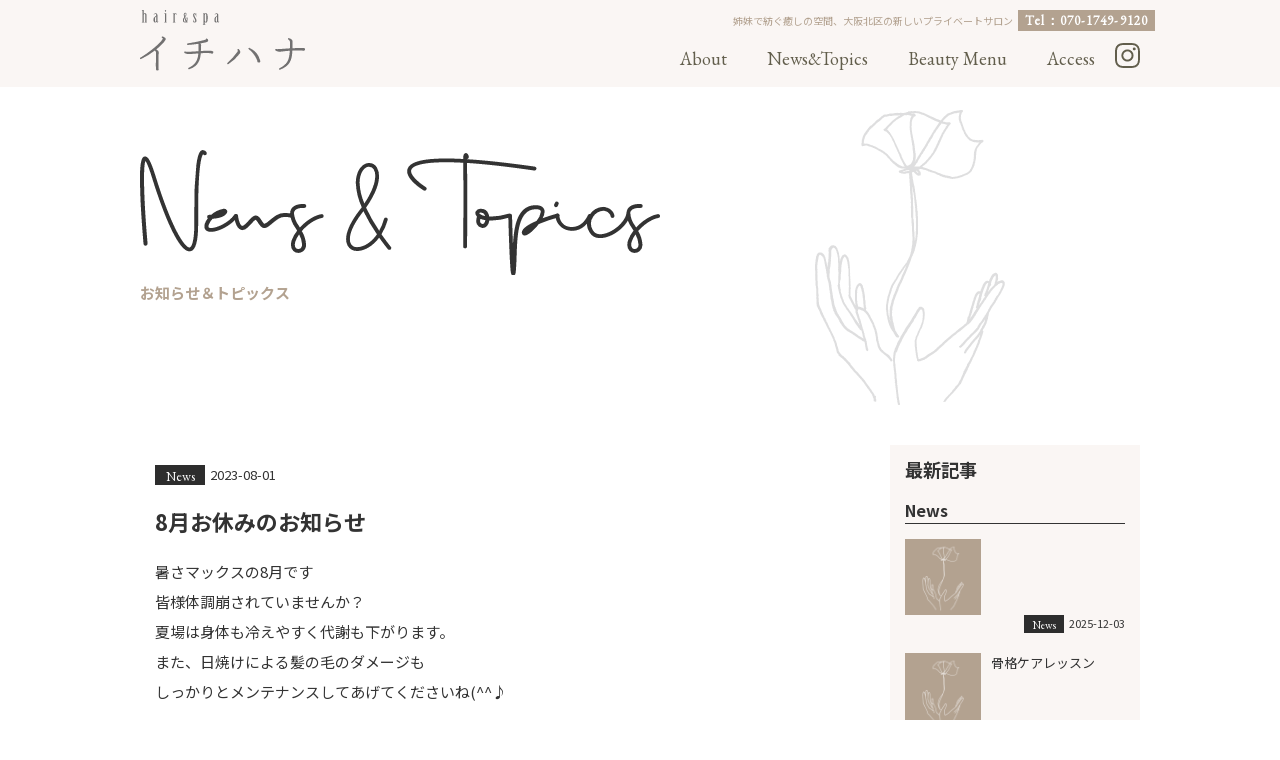

--- FILE ---
content_type: text/html; charset=UTF-8
request_url: https://ichihana-salon.com/news/8%E6%9C%88%E3%81%8A%E4%BC%91%E3%81%BF%E3%81%AE%E3%81%8A%E7%9F%A5%E3%82%89%E3%81%9B/
body_size: 9349
content:
<!doctype html>
	<html lang="ja"
	prefix="og: https://ogp.me/ns#" >
	<head>
		<!-- Global site tag (gtag.js) - Google Analytics -->
<script async src="https://www.googletagmanager.com/gtag/js?id=UA-204175216-1"></script>
<script>
  window.dataLayer = window.dataLayer || [];
  function gtag(){dataLayer.push(arguments);}
  gtag('js', new Date());

  gtag('config', 'UA-204175216-1');
</script>

		<meta charset="UTF-8">
		<meta name="viewport" content="width=device-width, initial-scale=1">
		<!-- <link href="https://unpkg.com/aos@2.3.1/dist/aos.css" rel="stylesheet"> -->
		 <link href="/css/aos.css" rel="stylesheet"> 

		<title>8月お休みのお知らせ - プライベートサロン一花</title>

		<!-- All in One SEO 4.1.2.3 -->
		<meta name="description" content="暑さマックスの8月です 皆様体調崩されていませんか？ 夏場は身体も冷えやすく代謝も下がります。 また、日焼けによる髪の毛のダメージも しっかりとメンテナンスしてあげてくださいね(^^♪ ８月のお盆期間中のお […]"/>
		<link rel="canonical" href="https://ichihana-salon.com/news/8%e6%9c%88%e3%81%8a%e4%bc%91%e3%81%bf%e3%81%ae%e3%81%8a%e7%9f%a5%e3%82%89%e3%81%9b/" />
		<meta property="og:site_name" content="プライベートサロン一花 - 姉妹で紡ぐ癒しの空間、大阪北区の新しいプライベートサロン" />
		<meta property="og:type" content="article" />
		<meta property="og:title" content="8月お休みのお知らせ - プライベートサロン一花" />
		<meta property="og:description" content="暑さマックスの8月です 皆様体調崩されていませんか？ 夏場は身体も冷えやすく代謝も下がります。 また、日焼けによる髪の毛のダメージも しっかりとメンテナンスしてあげてくださいね(^^♪ ８月のお盆期間中のお […]" />
		<meta property="og:url" content="https://ichihana-salon.com/news/8%e6%9c%88%e3%81%8a%e4%bc%91%e3%81%bf%e3%81%ae%e3%81%8a%e7%9f%a5%e3%82%89%e3%81%9b/" />
		<meta property="og:image" content="https://ichihana-salon.com/cms/wp-content/uploads/2021/08/ogp.jpg" />
		<meta property="og:image:secure_url" content="https://ichihana-salon.com/cms/wp-content/uploads/2021/08/ogp.jpg" />
		<meta property="og:image:width" content="1200" />
		<meta property="og:image:height" content="600" />
		<meta property="article:published_time" content="2023-08-01T01:44:14Z" />
		<meta property="article:modified_time" content="2023-08-01T01:44:14Z" />
		<meta name="twitter:card" content="summary" />
		<meta name="twitter:domain" content="ichihana-salon.com" />
		<meta name="twitter:title" content="8月お休みのお知らせ - プライベートサロン一花" />
		<meta name="twitter:description" content="暑さマックスの8月です 皆様体調崩されていませんか？ 夏場は身体も冷えやすく代謝も下がります。 また、日焼けによる髪の毛のダメージも しっかりとメンテナンスしてあげてくださいね(^^♪ ８月のお盆期間中のお […]" />
		<meta name="twitter:image" content="https://ichihana-salon.com/cms/wp-content/uploads/2021/08/ogp.jpg" />
		<script type="application/ld+json" class="aioseo-schema">
			{"@context":"https:\/\/schema.org","@graph":[{"@type":"WebSite","@id":"https:\/\/ichihana-salon.com\/#website","url":"https:\/\/ichihana-salon.com\/","name":"\u30d7\u30e9\u30a4\u30d9\u30fc\u30c8\u30b5\u30ed\u30f3\u4e00\u82b1","description":"\u59c9\u59b9\u3067\u7d21\u3050\u7652\u3057\u306e\u7a7a\u9593\u3001\u5927\u962a\u5317\u533a\u306e\u65b0\u3057\u3044\u30d7\u30e9\u30a4\u30d9\u30fc\u30c8\u30b5\u30ed\u30f3","publisher":{"@id":"https:\/\/ichihana-salon.com\/#organization"}},{"@type":"Organization","@id":"https:\/\/ichihana-salon.com\/#organization","name":"\u30d7\u30e9\u30a4\u30d9\u30fc\u30c8\u30b5\u30ed\u30f3\u4e00\u82b1","url":"https:\/\/ichihana-salon.com\/","logo":{"@type":"ImageObject","@id":"https:\/\/ichihana-salon.com\/#organizationLogo","url":"https:\/\/ichihana-salon.com\/cms\/wp-content\/uploads\/2021\/08\/f.png","width":"121","height":"121"},"image":{"@id":"https:\/\/ichihana-salon.com\/#organizationLogo"}},{"@type":"BreadcrumbList","@id":"https:\/\/ichihana-salon.com\/news\/8%e6%9c%88%e3%81%8a%e4%bc%91%e3%81%bf%e3%81%ae%e3%81%8a%e7%9f%a5%e3%82%89%e3%81%9b\/#breadcrumblist","itemListElement":[{"@type":"ListItem","@id":"https:\/\/ichihana-salon.com\/#listItem","position":"1","item":{"@type":"WebPage","@id":"https:\/\/ichihana-salon.com\/","name":"\u30db\u30fc\u30e0","description":"\u3042\u306a\u305f\u306b\u5411\u304d\u5408\u3044\u3001\u3042\u308a\u306e\u307e\u307e\u306e\u9b45\u529b\u3092\u5f15\u304d\u51fa\u3059\u3002\u5fc3\u3068\u8eab\u4f53\u306b\u3088\u308a\u305d\u3046\u30d3\u30e5\u30fc\u30c6\u30a3\u30fc\u30b5\u30ed\u30f3\u3067\u3059\u3002\u65e5\u3054\u308d\u306e\u75b2\u308c\u3092\u7652\u3057\u3001\u3088\u308a\u8f1d\u304f\u660e\u65e5\u3078\u3002","url":"https:\/\/ichihana-salon.com\/"},"nextItem":"https:\/\/ichihana-salon.com\/news\/8%e6%9c%88%e3%81%8a%e4%bc%91%e3%81%bf%e3%81%ae%e3%81%8a%e7%9f%a5%e3%82%89%e3%81%9b\/#listItem"},{"@type":"ListItem","@id":"https:\/\/ichihana-salon.com\/news\/8%e6%9c%88%e3%81%8a%e4%bc%91%e3%81%bf%e3%81%ae%e3%81%8a%e7%9f%a5%e3%82%89%e3%81%9b\/#listItem","position":"2","item":{"@type":"WebPage","@id":"https:\/\/ichihana-salon.com\/news\/8%e6%9c%88%e3%81%8a%e4%bc%91%e3%81%bf%e3%81%ae%e3%81%8a%e7%9f%a5%e3%82%89%e3%81%9b\/","name":"8\u6708\u304a\u4f11\u307f\u306e\u304a\u77e5\u3089\u305b","description":"\u6691\u3055\u30de\u30c3\u30af\u30b9\u306e8\u6708\u3067\u3059 \u7686\u69d8\u4f53\u8abf\u5d29\u3055\u308c\u3066\u3044\u307e\u305b\u3093\u304b\uff1f \u590f\u5834\u306f\u8eab\u4f53\u3082\u51b7\u3048\u3084\u3059\u304f\u4ee3\u8b1d\u3082\u4e0b\u304c\u308a\u307e\u3059\u3002 \u307e\u305f\u3001\u65e5\u713c\u3051\u306b\u3088\u308b\u9aea\u306e\u6bdb\u306e\u30c0\u30e1\u30fc\u30b8\u3082 \u3057\u3063\u304b\u308a\u3068\u30e1\u30f3\u30c6\u30ca\u30f3\u30b9\u3057\u3066\u3042\u3052\u3066\u304f\u3060\u3055\u3044\u306d(^^\u266a \uff18\u6708\u306e\u304a\u76c6\u671f\u9593\u4e2d\u306e\u304a [\u2026]","url":"https:\/\/ichihana-salon.com\/news\/8%e6%9c%88%e3%81%8a%e4%bc%91%e3%81%bf%e3%81%ae%e3%81%8a%e7%9f%a5%e3%82%89%e3%81%9b\/"},"previousItem":"https:\/\/ichihana-salon.com\/#listItem"}]},{"@type":"Person","@id":"https:\/\/ichihana-salon.com\/author\/editor\/#author","url":"https:\/\/ichihana-salon.com\/author\/editor\/","name":"editor","image":{"@type":"ImageObject","@id":"https:\/\/ichihana-salon.com\/news\/8%e6%9c%88%e3%81%8a%e4%bc%91%e3%81%bf%e3%81%ae%e3%81%8a%e7%9f%a5%e3%82%89%e3%81%9b\/#authorImage","url":"https:\/\/secure.gravatar.com\/avatar\/4b632181f6fdc9bbf32ea16fc66d58822813cbd86ff492d3620c5eb2b9304e4c?s=96&d=mm&r=g","width":"96","height":"96","caption":"editor"}},{"@type":"WebPage","@id":"https:\/\/ichihana-salon.com\/news\/8%e6%9c%88%e3%81%8a%e4%bc%91%e3%81%bf%e3%81%ae%e3%81%8a%e7%9f%a5%e3%82%89%e3%81%9b\/#webpage","url":"https:\/\/ichihana-salon.com\/news\/8%e6%9c%88%e3%81%8a%e4%bc%91%e3%81%bf%e3%81%ae%e3%81%8a%e7%9f%a5%e3%82%89%e3%81%9b\/","name":"8\u6708\u304a\u4f11\u307f\u306e\u304a\u77e5\u3089\u305b - \u30d7\u30e9\u30a4\u30d9\u30fc\u30c8\u30b5\u30ed\u30f3\u4e00\u82b1","description":"\u6691\u3055\u30de\u30c3\u30af\u30b9\u306e8\u6708\u3067\u3059 \u7686\u69d8\u4f53\u8abf\u5d29\u3055\u308c\u3066\u3044\u307e\u305b\u3093\u304b\uff1f \u590f\u5834\u306f\u8eab\u4f53\u3082\u51b7\u3048\u3084\u3059\u304f\u4ee3\u8b1d\u3082\u4e0b\u304c\u308a\u307e\u3059\u3002 \u307e\u305f\u3001\u65e5\u713c\u3051\u306b\u3088\u308b\u9aea\u306e\u6bdb\u306e\u30c0\u30e1\u30fc\u30b8\u3082 \u3057\u3063\u304b\u308a\u3068\u30e1\u30f3\u30c6\u30ca\u30f3\u30b9\u3057\u3066\u3042\u3052\u3066\u304f\u3060\u3055\u3044\u306d(^^\u266a \uff18\u6708\u306e\u304a\u76c6\u671f\u9593\u4e2d\u306e\u304a [\u2026]","inLanguage":"ja","isPartOf":{"@id":"https:\/\/ichihana-salon.com\/#website"},"breadcrumb":{"@id":"https:\/\/ichihana-salon.com\/news\/8%e6%9c%88%e3%81%8a%e4%bc%91%e3%81%bf%e3%81%ae%e3%81%8a%e7%9f%a5%e3%82%89%e3%81%9b\/#breadcrumblist"},"author":"https:\/\/ichihana-salon.com\/news\/8%e6%9c%88%e3%81%8a%e4%bc%91%e3%81%bf%e3%81%ae%e3%81%8a%e7%9f%a5%e3%82%89%e3%81%9b\/#author","creator":"https:\/\/ichihana-salon.com\/news\/8%e6%9c%88%e3%81%8a%e4%bc%91%e3%81%bf%e3%81%ae%e3%81%8a%e7%9f%a5%e3%82%89%e3%81%9b\/#author","datePublished":"2023-08-01T01:44:14+09:00","dateModified":"2023-08-01T01:44:14+09:00"}]}
		</script>
		<!-- All in One SEO -->

<link rel="alternate" type="application/rss+xml" title="プライベートサロン一花 &raquo; フィード" href="https://ichihana-salon.com/feed/" />
<link rel="alternate" type="application/rss+xml" title="プライベートサロン一花 &raquo; コメントフィード" href="https://ichihana-salon.com/comments/feed/" />
<link rel="alternate" title="oEmbed (JSON)" type="application/json+oembed" href="https://ichihana-salon.com/wp-json/oembed/1.0/embed?url=https%3A%2F%2Fichihana-salon.com%2Fnews%2F8%25e6%259c%2588%25e3%2581%258a%25e4%25bc%2591%25e3%2581%25bf%25e3%2581%25ae%25e3%2581%258a%25e7%259f%25a5%25e3%2582%2589%25e3%2581%259b%2F" />
<link rel="alternate" title="oEmbed (XML)" type="text/xml+oembed" href="https://ichihana-salon.com/wp-json/oembed/1.0/embed?url=https%3A%2F%2Fichihana-salon.com%2Fnews%2F8%25e6%259c%2588%25e3%2581%258a%25e4%25bc%2591%25e3%2581%25bf%25e3%2581%25ae%25e3%2581%258a%25e7%259f%25a5%25e3%2582%2589%25e3%2581%259b%2F&#038;format=xml" />
<style id='wp-img-auto-sizes-contain-inline-css'>
img:is([sizes=auto i],[sizes^="auto," i]){contain-intrinsic-size:3000px 1500px}
/*# sourceURL=wp-img-auto-sizes-contain-inline-css */
</style>
<style id='wp-emoji-styles-inline-css'>

	img.wp-smiley, img.emoji {
		display: inline !important;
		border: none !important;
		box-shadow: none !important;
		height: 1em !important;
		width: 1em !important;
		margin: 0 0.07em !important;
		vertical-align: -0.1em !important;
		background: none !important;
		padding: 0 !important;
	}
/*# sourceURL=wp-emoji-styles-inline-css */
</style>
<style id='wp-block-library-inline-css'>
:root{--wp-block-synced-color:#7a00df;--wp-block-synced-color--rgb:122,0,223;--wp-bound-block-color:var(--wp-block-synced-color);--wp-editor-canvas-background:#ddd;--wp-admin-theme-color:#007cba;--wp-admin-theme-color--rgb:0,124,186;--wp-admin-theme-color-darker-10:#006ba1;--wp-admin-theme-color-darker-10--rgb:0,107,160.5;--wp-admin-theme-color-darker-20:#005a87;--wp-admin-theme-color-darker-20--rgb:0,90,135;--wp-admin-border-width-focus:2px}@media (min-resolution:192dpi){:root{--wp-admin-border-width-focus:1.5px}}.wp-element-button{cursor:pointer}:root .has-very-light-gray-background-color{background-color:#eee}:root .has-very-dark-gray-background-color{background-color:#313131}:root .has-very-light-gray-color{color:#eee}:root .has-very-dark-gray-color{color:#313131}:root .has-vivid-green-cyan-to-vivid-cyan-blue-gradient-background{background:linear-gradient(135deg,#00d084,#0693e3)}:root .has-purple-crush-gradient-background{background:linear-gradient(135deg,#34e2e4,#4721fb 50%,#ab1dfe)}:root .has-hazy-dawn-gradient-background{background:linear-gradient(135deg,#faaca8,#dad0ec)}:root .has-subdued-olive-gradient-background{background:linear-gradient(135deg,#fafae1,#67a671)}:root .has-atomic-cream-gradient-background{background:linear-gradient(135deg,#fdd79a,#004a59)}:root .has-nightshade-gradient-background{background:linear-gradient(135deg,#330968,#31cdcf)}:root .has-midnight-gradient-background{background:linear-gradient(135deg,#020381,#2874fc)}:root{--wp--preset--font-size--normal:16px;--wp--preset--font-size--huge:42px}.has-regular-font-size{font-size:1em}.has-larger-font-size{font-size:2.625em}.has-normal-font-size{font-size:var(--wp--preset--font-size--normal)}.has-huge-font-size{font-size:var(--wp--preset--font-size--huge)}.has-text-align-center{text-align:center}.has-text-align-left{text-align:left}.has-text-align-right{text-align:right}.has-fit-text{white-space:nowrap!important}#end-resizable-editor-section{display:none}.aligncenter{clear:both}.items-justified-left{justify-content:flex-start}.items-justified-center{justify-content:center}.items-justified-right{justify-content:flex-end}.items-justified-space-between{justify-content:space-between}.screen-reader-text{border:0;clip-path:inset(50%);height:1px;margin:-1px;overflow:hidden;padding:0;position:absolute;width:1px;word-wrap:normal!important}.screen-reader-text:focus{background-color:#ddd;clip-path:none;color:#444;display:block;font-size:1em;height:auto;left:5px;line-height:normal;padding:15px 23px 14px;text-decoration:none;top:5px;width:auto;z-index:100000}html :where(.has-border-color){border-style:solid}html :where([style*=border-top-color]){border-top-style:solid}html :where([style*=border-right-color]){border-right-style:solid}html :where([style*=border-bottom-color]){border-bottom-style:solid}html :where([style*=border-left-color]){border-left-style:solid}html :where([style*=border-width]){border-style:solid}html :where([style*=border-top-width]){border-top-style:solid}html :where([style*=border-right-width]){border-right-style:solid}html :where([style*=border-bottom-width]){border-bottom-style:solid}html :where([style*=border-left-width]){border-left-style:solid}html :where(img[class*=wp-image-]){height:auto;max-width:100%}:where(figure){margin:0 0 1em}html :where(.is-position-sticky){--wp-admin--admin-bar--position-offset:var(--wp-admin--admin-bar--height,0px)}@media screen and (max-width:600px){html :where(.is-position-sticky){--wp-admin--admin-bar--position-offset:0px}}

/*# sourceURL=wp-block-library-inline-css */
</style><style id='global-styles-inline-css'>
:root{--wp--preset--aspect-ratio--square: 1;--wp--preset--aspect-ratio--4-3: 4/3;--wp--preset--aspect-ratio--3-4: 3/4;--wp--preset--aspect-ratio--3-2: 3/2;--wp--preset--aspect-ratio--2-3: 2/3;--wp--preset--aspect-ratio--16-9: 16/9;--wp--preset--aspect-ratio--9-16: 9/16;--wp--preset--color--black: #000000;--wp--preset--color--cyan-bluish-gray: #abb8c3;--wp--preset--color--white: #ffffff;--wp--preset--color--pale-pink: #f78da7;--wp--preset--color--vivid-red: #cf2e2e;--wp--preset--color--luminous-vivid-orange: #ff6900;--wp--preset--color--luminous-vivid-amber: #fcb900;--wp--preset--color--light-green-cyan: #7bdcb5;--wp--preset--color--vivid-green-cyan: #00d084;--wp--preset--color--pale-cyan-blue: #8ed1fc;--wp--preset--color--vivid-cyan-blue: #0693e3;--wp--preset--color--vivid-purple: #9b51e0;--wp--preset--gradient--vivid-cyan-blue-to-vivid-purple: linear-gradient(135deg,rgb(6,147,227) 0%,rgb(155,81,224) 100%);--wp--preset--gradient--light-green-cyan-to-vivid-green-cyan: linear-gradient(135deg,rgb(122,220,180) 0%,rgb(0,208,130) 100%);--wp--preset--gradient--luminous-vivid-amber-to-luminous-vivid-orange: linear-gradient(135deg,rgb(252,185,0) 0%,rgb(255,105,0) 100%);--wp--preset--gradient--luminous-vivid-orange-to-vivid-red: linear-gradient(135deg,rgb(255,105,0) 0%,rgb(207,46,46) 100%);--wp--preset--gradient--very-light-gray-to-cyan-bluish-gray: linear-gradient(135deg,rgb(238,238,238) 0%,rgb(169,184,195) 100%);--wp--preset--gradient--cool-to-warm-spectrum: linear-gradient(135deg,rgb(74,234,220) 0%,rgb(151,120,209) 20%,rgb(207,42,186) 40%,rgb(238,44,130) 60%,rgb(251,105,98) 80%,rgb(254,248,76) 100%);--wp--preset--gradient--blush-light-purple: linear-gradient(135deg,rgb(255,206,236) 0%,rgb(152,150,240) 100%);--wp--preset--gradient--blush-bordeaux: linear-gradient(135deg,rgb(254,205,165) 0%,rgb(254,45,45) 50%,rgb(107,0,62) 100%);--wp--preset--gradient--luminous-dusk: linear-gradient(135deg,rgb(255,203,112) 0%,rgb(199,81,192) 50%,rgb(65,88,208) 100%);--wp--preset--gradient--pale-ocean: linear-gradient(135deg,rgb(255,245,203) 0%,rgb(182,227,212) 50%,rgb(51,167,181) 100%);--wp--preset--gradient--electric-grass: linear-gradient(135deg,rgb(202,248,128) 0%,rgb(113,206,126) 100%);--wp--preset--gradient--midnight: linear-gradient(135deg,rgb(2,3,129) 0%,rgb(40,116,252) 100%);--wp--preset--font-size--small: 13px;--wp--preset--font-size--medium: 20px;--wp--preset--font-size--large: 36px;--wp--preset--font-size--x-large: 42px;--wp--preset--spacing--20: 0.44rem;--wp--preset--spacing--30: 0.67rem;--wp--preset--spacing--40: 1rem;--wp--preset--spacing--50: 1.5rem;--wp--preset--spacing--60: 2.25rem;--wp--preset--spacing--70: 3.38rem;--wp--preset--spacing--80: 5.06rem;--wp--preset--shadow--natural: 6px 6px 9px rgba(0, 0, 0, 0.2);--wp--preset--shadow--deep: 12px 12px 50px rgba(0, 0, 0, 0.4);--wp--preset--shadow--sharp: 6px 6px 0px rgba(0, 0, 0, 0.2);--wp--preset--shadow--outlined: 6px 6px 0px -3px rgb(255, 255, 255), 6px 6px rgb(0, 0, 0);--wp--preset--shadow--crisp: 6px 6px 0px rgb(0, 0, 0);}:where(.is-layout-flex){gap: 0.5em;}:where(.is-layout-grid){gap: 0.5em;}body .is-layout-flex{display: flex;}.is-layout-flex{flex-wrap: wrap;align-items: center;}.is-layout-flex > :is(*, div){margin: 0;}body .is-layout-grid{display: grid;}.is-layout-grid > :is(*, div){margin: 0;}:where(.wp-block-columns.is-layout-flex){gap: 2em;}:where(.wp-block-columns.is-layout-grid){gap: 2em;}:where(.wp-block-post-template.is-layout-flex){gap: 1.25em;}:where(.wp-block-post-template.is-layout-grid){gap: 1.25em;}.has-black-color{color: var(--wp--preset--color--black) !important;}.has-cyan-bluish-gray-color{color: var(--wp--preset--color--cyan-bluish-gray) !important;}.has-white-color{color: var(--wp--preset--color--white) !important;}.has-pale-pink-color{color: var(--wp--preset--color--pale-pink) !important;}.has-vivid-red-color{color: var(--wp--preset--color--vivid-red) !important;}.has-luminous-vivid-orange-color{color: var(--wp--preset--color--luminous-vivid-orange) !important;}.has-luminous-vivid-amber-color{color: var(--wp--preset--color--luminous-vivid-amber) !important;}.has-light-green-cyan-color{color: var(--wp--preset--color--light-green-cyan) !important;}.has-vivid-green-cyan-color{color: var(--wp--preset--color--vivid-green-cyan) !important;}.has-pale-cyan-blue-color{color: var(--wp--preset--color--pale-cyan-blue) !important;}.has-vivid-cyan-blue-color{color: var(--wp--preset--color--vivid-cyan-blue) !important;}.has-vivid-purple-color{color: var(--wp--preset--color--vivid-purple) !important;}.has-black-background-color{background-color: var(--wp--preset--color--black) !important;}.has-cyan-bluish-gray-background-color{background-color: var(--wp--preset--color--cyan-bluish-gray) !important;}.has-white-background-color{background-color: var(--wp--preset--color--white) !important;}.has-pale-pink-background-color{background-color: var(--wp--preset--color--pale-pink) !important;}.has-vivid-red-background-color{background-color: var(--wp--preset--color--vivid-red) !important;}.has-luminous-vivid-orange-background-color{background-color: var(--wp--preset--color--luminous-vivid-orange) !important;}.has-luminous-vivid-amber-background-color{background-color: var(--wp--preset--color--luminous-vivid-amber) !important;}.has-light-green-cyan-background-color{background-color: var(--wp--preset--color--light-green-cyan) !important;}.has-vivid-green-cyan-background-color{background-color: var(--wp--preset--color--vivid-green-cyan) !important;}.has-pale-cyan-blue-background-color{background-color: var(--wp--preset--color--pale-cyan-blue) !important;}.has-vivid-cyan-blue-background-color{background-color: var(--wp--preset--color--vivid-cyan-blue) !important;}.has-vivid-purple-background-color{background-color: var(--wp--preset--color--vivid-purple) !important;}.has-black-border-color{border-color: var(--wp--preset--color--black) !important;}.has-cyan-bluish-gray-border-color{border-color: var(--wp--preset--color--cyan-bluish-gray) !important;}.has-white-border-color{border-color: var(--wp--preset--color--white) !important;}.has-pale-pink-border-color{border-color: var(--wp--preset--color--pale-pink) !important;}.has-vivid-red-border-color{border-color: var(--wp--preset--color--vivid-red) !important;}.has-luminous-vivid-orange-border-color{border-color: var(--wp--preset--color--luminous-vivid-orange) !important;}.has-luminous-vivid-amber-border-color{border-color: var(--wp--preset--color--luminous-vivid-amber) !important;}.has-light-green-cyan-border-color{border-color: var(--wp--preset--color--light-green-cyan) !important;}.has-vivid-green-cyan-border-color{border-color: var(--wp--preset--color--vivid-green-cyan) !important;}.has-pale-cyan-blue-border-color{border-color: var(--wp--preset--color--pale-cyan-blue) !important;}.has-vivid-cyan-blue-border-color{border-color: var(--wp--preset--color--vivid-cyan-blue) !important;}.has-vivid-purple-border-color{border-color: var(--wp--preset--color--vivid-purple) !important;}.has-vivid-cyan-blue-to-vivid-purple-gradient-background{background: var(--wp--preset--gradient--vivid-cyan-blue-to-vivid-purple) !important;}.has-light-green-cyan-to-vivid-green-cyan-gradient-background{background: var(--wp--preset--gradient--light-green-cyan-to-vivid-green-cyan) !important;}.has-luminous-vivid-amber-to-luminous-vivid-orange-gradient-background{background: var(--wp--preset--gradient--luminous-vivid-amber-to-luminous-vivid-orange) !important;}.has-luminous-vivid-orange-to-vivid-red-gradient-background{background: var(--wp--preset--gradient--luminous-vivid-orange-to-vivid-red) !important;}.has-very-light-gray-to-cyan-bluish-gray-gradient-background{background: var(--wp--preset--gradient--very-light-gray-to-cyan-bluish-gray) !important;}.has-cool-to-warm-spectrum-gradient-background{background: var(--wp--preset--gradient--cool-to-warm-spectrum) !important;}.has-blush-light-purple-gradient-background{background: var(--wp--preset--gradient--blush-light-purple) !important;}.has-blush-bordeaux-gradient-background{background: var(--wp--preset--gradient--blush-bordeaux) !important;}.has-luminous-dusk-gradient-background{background: var(--wp--preset--gradient--luminous-dusk) !important;}.has-pale-ocean-gradient-background{background: var(--wp--preset--gradient--pale-ocean) !important;}.has-electric-grass-gradient-background{background: var(--wp--preset--gradient--electric-grass) !important;}.has-midnight-gradient-background{background: var(--wp--preset--gradient--midnight) !important;}.has-small-font-size{font-size: var(--wp--preset--font-size--small) !important;}.has-medium-font-size{font-size: var(--wp--preset--font-size--medium) !important;}.has-large-font-size{font-size: var(--wp--preset--font-size--large) !important;}.has-x-large-font-size{font-size: var(--wp--preset--font-size--x-large) !important;}
/*# sourceURL=global-styles-inline-css */
</style>

<style id='classic-theme-styles-inline-css'>
/*! This file is auto-generated */
.wp-block-button__link{color:#fff;background-color:#32373c;border-radius:9999px;box-shadow:none;text-decoration:none;padding:calc(.667em + 2px) calc(1.333em + 2px);font-size:1.125em}.wp-block-file__button{background:#32373c;color:#fff;text-decoration:none}
/*# sourceURL=/wp-includes/css/classic-themes.min.css */
</style>
<link rel='stylesheet' id='_s-style-css' href='https://ichihana-salon.com/cms/wp-content/themes/_s-master/style.css?ver=1.0.0' media='all' />
<link rel="https://api.w.org/" href="https://ichihana-salon.com/wp-json/" /><link rel="EditURI" type="application/rsd+xml" title="RSD" href="https://ichihana-salon.com/cms/xmlrpc.php?rsd" />
<meta name="generator" content="WordPress 6.9" />
<link rel='shortlink' href='https://ichihana-salon.com/?p=603' />
<style>.recentcomments a{display:inline !important;padding:0 !important;margin:0 !important;}</style><link rel="icon" href="https://ichihana-salon.com/cms/wp-content/uploads/2021/08/cropped-f-32x32.png" sizes="32x32" />
<link rel="icon" href="https://ichihana-salon.com/cms/wp-content/uploads/2021/08/cropped-f-192x192.png" sizes="192x192" />
<link rel="apple-touch-icon" href="https://ichihana-salon.com/cms/wp-content/uploads/2021/08/cropped-f-180x180.png" />
<meta name="msapplication-TileImage" content="https://ichihana-salon.com/cms/wp-content/uploads/2021/08/cropped-f-270x270.png" />
	</head>

	<body class="wp-singular news-template-default single single-news postid-603 wp-theme-_s-master">
				<div id="page" class="site">
			<a class="skip-link screen-reader-text" href="#primary">Skip to content</a>

			<header id="masthead" class="site-header common_header">
				<div class="l_header">
					<div class="l_inner">
						<div class="h_text_wrap">
							<p class="h_text">姉妹で紡ぐ癒しの空間、大阪北区の新しいプライベートサロン</p>
							<a href="tel:07017499120" class="tel_btn">Tel：070-1749-9120</a>
						</div>
						<div class="h_menu_wrap">
							<a href="/"><img src="/images/common/h_logo.svg" alt="Hair&Spa イチハナ" class="h_logo01"></a>
							<div id="menu_toggle">
								<span></span>
								<span></span>
								<span></span>
							</div>
							<div id="g_menu"  class="h_menu">
								<ul>
									<li><a href="/#sec_about">About</a></li>
									<li><a href="/news">News&Topics</a></li>
									<li><a href="/menu/">Beauty Menu</a></li>
									<li><a href="/#sec_access">Access</a></li>
								</ul>
								<a href="https://www.instagram.com/ichihana2021/?hl=ja" target="_blank"><img src="/images/common/icon_in.svg" alt="" class="instagram"></a>
							</div>
						</div>
					</div>
				</div>
			</header><!-- #masthead -->
<!-- Template Name: single -->
<main id="primary" class="site-main pages">
	<section id="page_mv" class="l_sec">
		<div class="l_inner">
			<div class="mv_ttl_wrap">
				<h2 class="mv_ttl" data-aos="fade-in">
					<img src="/images/news/page_ttl.svg" class="" data-aos="fade-in">
					お知らせ＆トピックス
				</h2>
				<img src="/images/common/logo_img.svg" class="page_mv" data-aos="fade-in" data-aos-delay="300">
			</div>
		</div><!-------/l_inner----------------->
	</section><!-------/l_sec----------------->
	<section id="news" class="l_sec no_pt">
	<div class="l_inner l_flex news_wrap">
		<div class="news_main">
			<div class="l_flex news_info">
				<p class="category">News</p>
			<p class="date">2023-08-01</p>
		</div>
		
<article id="post-603" class="post-603 news type-news status-publish hentry news_topics-news">
	<div class="entry-header">
		<h1 class="entry-title">8月お休みのお知らせ</h1>	</div><!-- .entry-header -->

	
	<div class="entry-content">
		<p>暑さマックスの8月です</p>
<p>皆様体調崩されていませんか？</p>
<p>夏場は身体も冷えやすく代謝も下がります。</p>
<p>また、日焼けによる髪の毛のダメージも</p>
<p>しっかりとメンテナンスしてあげてくださいね(^^♪</p>
<p>&nbsp;</p>
<p><strong>８月のお盆期間中のお休みをお知らせします。</strong></p>
<p><strong>美容室　８月１４日～１７日</strong></p>
<p><strong>ボディケア　８月１３日～１６日</strong></p>
<p>となっております。</p>
<p>一緒にこの暑さを味方につけて頑張りましょう♪</p>
<p>&nbsp;</p>
<p>&nbsp;</p>
	</div><!-- .entry-content -->

<!-- 	<footer class="entry-footer">
			</footer> -->
	<!-- .entry-footer -->
</article><!-- #post-603 -->

	<nav class="navigation post-navigation" aria-label="投稿">
		<h2 class="screen-reader-text">投稿ナビゲーション</h2>
		<div class="nav-links"><div class="nav-previous"><a href="https://ichihana-salon.com/news/%e3%82%80%e3%81%8f%e3%81%bf%e6%94%b9%e5%96%84/" rel="prev"><span class="nav-subtitle _pre">Previous:</span> <span class="nav-title">むくみ改善</span></a></div><div class="nav-next"><a href="https://ichihana-salon.com/news/%e3%82%82%e3%81%86%e3%81%99%e3%81%902%e5%91%a8%e5%b9%b4/" rel="next"><span class="nav-subtitle _next">Next:</span> <span class="nav-title">もうすぐ2周年</span></a></div></div>
	</nav>

		<div class="similar_page_block">
			
		</div>
	</div>
	<div class="news_side">

		<h2 class="news_side_ttl">最新記事</h2>
	<h3 class="category_name">News</h3>
	<ul>
									<li>
					<a href="https://ichihana-salon.com/news/685-2/">
						<div class="news_img"></div>
						<h3 class="news_ttl"></h3>
						<div class="l_flex">
							<p class="category">News</p>
						<p class="date">2025-12-03</p>
					</div>
				</a>
			</li>
						<li>
					<a href="https://ichihana-salon.com/news/%e9%aa%a8%e6%a0%bc%e3%82%b1%e3%82%a2%e3%83%ac%e3%83%83%e3%82%b9%e3%83%b3/">
						<div class="news_img"></div>
						<h3 class="news_ttl">骨格ケアレッスン</h3>
						<div class="l_flex">
							<p class="category">News</p>
						<p class="date">2024-10-08</p>
					</div>
				</a>
			</li>
						<li>
					<a href="https://ichihana-salon.com/news/%e3%83%8f%e3%83%b3%e3%83%a2%e3%83%83%e3%82%af%e3%82%bb%e3%83%a9%e3%83%94%e3%83%bc/">
						<div class="news_img"></div>
						<h3 class="news_ttl">ハンモックセラピー</h3>
						<div class="l_flex">
							<p class="category">News</p>
						<p class="date">2024-09-01</p>
					</div>
				</a>
			</li>
					</ul>
	<h3 class="category_name">Topics</h3>
	<ul>
									<li>
					<a href="https://ichihana-salon.com/news/%e5%8a%a0%e9%bd%a2%e3%82%92%e5%91%b3%e6%96%b9%e3%81%ab/">
						<div class="news_img"></div>
						<h3 class="news_ttl">加齢を味方に</h3>
						<div class="l_flex">
							<p class="category">Topics</p>
						<p class="date">2024-05-23</p>
					</div>
				</a>
			</li>
						<li>
					<a href="https://ichihana-salon.com/news/%e7%b7%a9%e3%82%80%e3%81%a8%e6%88%bb%e3%82%8b/">
						<div class="news_img"></div>
						<h3 class="news_ttl">緩むと戻る</h3>
						<div class="l_flex">
							<p class="category">Topics</p>
						<p class="date">2024-01-26</p>
					</div>
				</a>
			</li>
						<li>
					<a href="https://ichihana-salon.com/news/2024%e5%b9%b4%e3%82%82%e3%82%a4%e3%83%81%e3%83%8f%e3%83%8a%e3%81%a7%ef%bc%81/">
						<div class="news_img"></div>
						<h3 class="news_ttl">2024年もイチハナで！</h3>
						<div class="l_flex">
							<p class="category">Topics</p>
						<p class="date">2024-01-16</p>
					</div>
				</a>
			</li>
					</ul>

</div>
	</div><!-------/l_inner----------------->
	</section><!-------/l_sec----------------->
</main><!-- #main -->


<footer id="colophon" class="site-footer">
	
	<div class="l_footer">
		<div class="l_inner">
			<div class="logo_wrap">
				<a href="/"><img src="/images/common/f_logo.svg" alt="Hair&Spa イチハナ" class="f_logo01"></a>
				<p>〒530-0021<br>
				大阪府大阪市北区浮田2-7-9-2階 3階</p>
				<a href="tel:070-1749-9120" class="tel"><img src="/images/common/icon_tel.svg" alt="tel" class="icon_tel">070-1749-9120</a>
			</div>
			<div class="f_menu_wrap">
				
				<div  class="f_menu">
					<ul>
						<li><a href="/#sec_about" class="link_smooth">About</a></li>
						<li><a href="/news/">News&Topics</a></li>
						<li class="_menu"><a href="/menu/">Beauty Menu</a>
							<ul>
								<li><a href="/menu/#_hair">Hair</a></li>
								<li><a href="/menu/#_headspa">Head Spa</a></li>
								<li><a href="/menu/#_kimono">着付け</a></li>
								<li><a href="/menu/#_body">Body</a></li>
								<li><a href="/menu/#_aesthetic">Aesthetic</a></li>
							</ul>
						</li>
					</ul>
					<ul>
						<li><a href="/#sec_reservation" class="link_smooth">Reservation</a></li>
						<li><a href="/#sec_staff" class="link_smooth">Staff</a></li>
						<li><a href="/#sec_access" class="link_smooth">Access</a></li>
					</ul>
				</div>
			</div>
		</div>
		<div class="copyright l_inner">
			<p>Copyright ©  ichihana-salon.com</p>
		</div>
	</div>
</footer><!-- #colophon -->
</div><!-- #page -->

<script type="speculationrules">
{"prefetch":[{"source":"document","where":{"and":[{"href_matches":"/*"},{"not":{"href_matches":["/cms/wp-*.php","/cms/wp-admin/*","/cms/wp-content/uploads/*","/cms/wp-content/*","/cms/wp-content/plugins/*","/cms/wp-content/themes/_s-master/*","/*\\?(.+)"]}},{"not":{"selector_matches":"a[rel~=\"nofollow\"]"}},{"not":{"selector_matches":".no-prefetch, .no-prefetch a"}}]},"eagerness":"conservative"}]}
</script>
<script src="https://ichihana-salon.com/cms/wp-content/themes/_s-master/js/navigation.js?ver=1.0.0" id="_s-navigation-js"></script>
<script id="wp-emoji-settings" type="application/json">
{"baseUrl":"https://s.w.org/images/core/emoji/17.0.2/72x72/","ext":".png","svgUrl":"https://s.w.org/images/core/emoji/17.0.2/svg/","svgExt":".svg","source":{"concatemoji":"https://ichihana-salon.com/cms/wp-includes/js/wp-emoji-release.min.js?ver=6.9"}}
</script>
<script type="module">
/*! This file is auto-generated */
const a=JSON.parse(document.getElementById("wp-emoji-settings").textContent),o=(window._wpemojiSettings=a,"wpEmojiSettingsSupports"),s=["flag","emoji"];function i(e){try{var t={supportTests:e,timestamp:(new Date).valueOf()};sessionStorage.setItem(o,JSON.stringify(t))}catch(e){}}function c(e,t,n){e.clearRect(0,0,e.canvas.width,e.canvas.height),e.fillText(t,0,0);t=new Uint32Array(e.getImageData(0,0,e.canvas.width,e.canvas.height).data);e.clearRect(0,0,e.canvas.width,e.canvas.height),e.fillText(n,0,0);const a=new Uint32Array(e.getImageData(0,0,e.canvas.width,e.canvas.height).data);return t.every((e,t)=>e===a[t])}function p(e,t){e.clearRect(0,0,e.canvas.width,e.canvas.height),e.fillText(t,0,0);var n=e.getImageData(16,16,1,1);for(let e=0;e<n.data.length;e++)if(0!==n.data[e])return!1;return!0}function u(e,t,n,a){switch(t){case"flag":return n(e,"\ud83c\udff3\ufe0f\u200d\u26a7\ufe0f","\ud83c\udff3\ufe0f\u200b\u26a7\ufe0f")?!1:!n(e,"\ud83c\udde8\ud83c\uddf6","\ud83c\udde8\u200b\ud83c\uddf6")&&!n(e,"\ud83c\udff4\udb40\udc67\udb40\udc62\udb40\udc65\udb40\udc6e\udb40\udc67\udb40\udc7f","\ud83c\udff4\u200b\udb40\udc67\u200b\udb40\udc62\u200b\udb40\udc65\u200b\udb40\udc6e\u200b\udb40\udc67\u200b\udb40\udc7f");case"emoji":return!a(e,"\ud83e\u1fac8")}return!1}function f(e,t,n,a){let r;const o=(r="undefined"!=typeof WorkerGlobalScope&&self instanceof WorkerGlobalScope?new OffscreenCanvas(300,150):document.createElement("canvas")).getContext("2d",{willReadFrequently:!0}),s=(o.textBaseline="top",o.font="600 32px Arial",{});return e.forEach(e=>{s[e]=t(o,e,n,a)}),s}function r(e){var t=document.createElement("script");t.src=e,t.defer=!0,document.head.appendChild(t)}a.supports={everything:!0,everythingExceptFlag:!0},new Promise(t=>{let n=function(){try{var e=JSON.parse(sessionStorage.getItem(o));if("object"==typeof e&&"number"==typeof e.timestamp&&(new Date).valueOf()<e.timestamp+604800&&"object"==typeof e.supportTests)return e.supportTests}catch(e){}return null}();if(!n){if("undefined"!=typeof Worker&&"undefined"!=typeof OffscreenCanvas&&"undefined"!=typeof URL&&URL.createObjectURL&&"undefined"!=typeof Blob)try{var e="postMessage("+f.toString()+"("+[JSON.stringify(s),u.toString(),c.toString(),p.toString()].join(",")+"));",a=new Blob([e],{type:"text/javascript"});const r=new Worker(URL.createObjectURL(a),{name:"wpTestEmojiSupports"});return void(r.onmessage=e=>{i(n=e.data),r.terminate(),t(n)})}catch(e){}i(n=f(s,u,c,p))}t(n)}).then(e=>{for(const n in e)a.supports[n]=e[n],a.supports.everything=a.supports.everything&&a.supports[n],"flag"!==n&&(a.supports.everythingExceptFlag=a.supports.everythingExceptFlag&&a.supports[n]);var t;a.supports.everythingExceptFlag=a.supports.everythingExceptFlag&&!a.supports.flag,a.supports.everything||((t=a.source||{}).concatemoji?r(t.concatemoji):t.wpemoji&&t.twemoji&&(r(t.twemoji),r(t.wpemoji)))});
//# sourceURL=https://ichihana-salon.com/cms/wp-includes/js/wp-emoji-loader.min.js
</script>
<script src="https://polyfill.io/v3/polyfill.min.js"></script>
<script src="https://www.octadon.net/ichihana/cms/js/jquery-1.11.1.min.js"></script>
<script src="/js/common.js?v.1.0"></script>
<script src="https://unpkg.com/aos@2.3.1/dist/aos.js"></script>
<script>
	AOS.init({
		duration: 600,
		easing: 'ease-in-out',
		anchorPlacement: 'bottom-center'
	});
</script>

</body>
</html>


--- FILE ---
content_type: text/css
request_url: https://ichihana-salon.com/cms/wp-content/themes/_s-master/style.css?ver=1.0.0
body_size: 12245
content:
/*!
Theme Name: _s
Theme URI: https://underscores.me/
Author: Automattic
Author URI: https://automattic.com/
Description: Hi. I'm a starter theme called <code>_s</code>, or <em>underscores</em>, if you like. I'm a theme meant for hacking so don't use me as a <em>Parent Theme</em>. Instead try turning me into the next, most awesome, WordPress theme out there. That's what I'm here for.
Version: 1.0.0
Tested up to: 5.4
Requires PHP: 5.6
License: GNU General Public License v2 or later
License URI: LICENSE
Text Domain: _s
Tags: custom-background, custom-logo, custom-menu, featured-images, threaded-comments, translation-ready

This theme, like WordPress, is licensed under the GPL.
Use it to make something cool, have fun, and share what you've learned.

_s is based on Underscores https://underscores.me/, (C) 2012-2020 Automattic, Inc.
Underscores is distributed under the terms of the GNU GPL v2 or later.

Normalizing styles have been helped along thanks to the fine work of
Nicolas Gallagher and Jonathan Neal https://necolas.github.io/normalize.css/
*/
/*--------------------------------------------------------------
>>> TABLE OF CONTENTS:
----------------------------------------------------------------
# Generic
	- Normalize
	- Box sizing
# Base
	- Typography
	- Elements
	- Links
	- Forms
## Layouts
# Components
	- Navigation
	- Posts and pages
	- Comments
	- Widgets
	- Media
	- Captions
	- Galleries
# plugins
	- Jetpack infinite scroll
# Utilities
	- Accessibility
	- Alignments

  --------------------------------------------------------------*/
/*--------------------------------------------------------------
# Generic
--------------------------------------------------------------*/
/* Normalize
--------------------------------------------- */
/*! normalize.css v8.0.1 | MIT License | github.com/necolas/normalize.css */
/* Document
========================================================================== */
/**
 * 1. Correct the line height in all browsers.
 * 2. Prevent adjustments of font size after orientation changes in iOS.
 */
 @import url("https://fonts.googleapis.com/css2?family=EB+Garamond&family=Noto+Sans+JP:wght@400;700&display=swap");
 html {
  line-height: 1.15;
  -webkit-text-size-adjust: 100%;
}

/* Sections
========================================================================== */
/**
 * Remove the margin in all browsers.
 */
 body {
  margin: 0;
}

/**
 * Render the `main` element consistently in IE.
 */
 main {
  display: block;
}

/**
 * Correct the font size and margin on `h1` elements within `section` and
 * `article` contexts in Chrome, Firefox, and Safari.
 */
 h1 {
  font-size: 2em;
  margin: 0.67em 0;
}

/* Grouping content
========================================================================== */
/**
 * 1. Add the correct box sizing in Firefox.
 * 2. Show the overflow in Edge and IE.
 */
 hr {
  box-sizing: content-box;
  height: 0;
  overflow: visible;
}

/**
 * 1. Correct the inheritance and scaling of font size in all browsers.
 * 2. Correct the odd `em` font sizing in all browsers.
 */
 pre {
  font-family: monospace, monospace;
  font-size: 1em;
}

/* Text-level semantics
========================================================================== */
/**
 * Remove the gray background on active links in IE 10.
 */
 a {
  background-color: transparent;
}

/**
 * 1. Remove the bottom border in Chrome 57-
 * 2. Add the correct text decoration in Chrome, Edge, IE, Opera, and Safari.
 */
 abbr[title] {
  border-bottom: none;
  text-decoration: underline;
  text-decoration: underline dotted;
}

/**
 * Add the correct font weight in Chrome, Edge, and Safari.
 */
 b,
 strong {
  font-weight: bolder;
}

/**
 * 1. Correct the inheritance and scaling of font size in all browsers.
 * 2. Correct the odd `em` font sizing in all browsers.
 */
 code,
 kbd,
 samp {
  font-family: monospace, monospace;
  font-size: 1em;
}

/**
 * Add the correct font size in all browsers.
 */
 small {
  font-size: 80%;
}

/**
 * Prevent `sub` and `sup` elements from affecting the line height in
 * all browsers.
 */
 sub,
 sup {
  font-size: 75%;
  line-height: 0;
  position: relative;
  vertical-align: baseline;
}

sub {
  bottom: -0.25em;
}

sup {
  top: -0.5em;
}

/* Embedded content
========================================================================== */
/**
 * Remove the border on images inside links in IE 10.
 */
 img {
  border-style: none;
}

/* Forms
========================================================================== */
/**
 * 1. Change the font styles in all browsers.
 * 2. Remove the margin in Firefox and Safari.
 */
 button,
 input,
 optgroup,
 select,
 textarea {
  font-family: inherit;
  font-size: 100%;
  line-height: 1.15;
  margin: 0;
}

/**
 * Show the overflow in IE.
 * 1. Show the overflow in Edge.
 */
 button,
 input {
  overflow: visible;
}

/**
 * Remove the inheritance of text transform in Edge, Firefox, and IE.
 * 1. Remove the inheritance of text transform in Firefox.
 */
 button,
 select {
  text-transform: none;
}

/**
 * Correct the inability to style clickable types in iOS and Safari.
 */
 button,
 [type="button"],
 [type="reset"],
 [type="submit"] {
  -webkit-appearance: button;
}

/**
 * Remove the inner border and padding in Firefox.
 */
 button::-moz-focus-inner,
 [type="button"]::-moz-focus-inner,
 [type="reset"]::-moz-focus-inner,
 [type="submit"]::-moz-focus-inner {
  border-style: none;
  padding: 0;
}

/**
 * Restore the focus styles unset by the previous rule.
 */
 button:-moz-focusring,
 [type="button"]:-moz-focusring,
 [type="reset"]:-moz-focusring,
 [type="submit"]:-moz-focusring {
  outline: 1px dotted ButtonText;
}

/**
 * Correct the padding in Firefox.
 */
 fieldset {
  padding: 0.35em 0.75em 0.625em;
}

/**
 * 1. Correct the text wrapping in Edge and IE.
 * 2. Correct the color inheritance from `fieldset` elements in IE.
 * 3. Remove the padding so developers are not caught out when they zero out
 *		`fieldset` elements in all browsers.
 */
 legend {
  box-sizing: border-box;
  color: inherit;
  display: table;
  max-width: 100%;
  padding: 0;
  white-space: normal;
}

/**
 * Add the correct vertical alignment in Chrome, Firefox, and Opera.
 */
 progress {
  vertical-align: baseline;
}

/**
 * Remove the default vertical scrollbar in IE 10+.
 */
 textarea {
  overflow: auto;
}

/**
 * 1. Add the correct box sizing in IE 10.
 * 2. Remove the padding in IE 10.
 */
 [type="checkbox"],
 [type="radio"] {
  box-sizing: border-box;
  padding: 0;
}

/**
 * Correct the cursor style of increment and decrement buttons in Chrome.
 */
 [type="number"]::-webkit-inner-spin-button,
 [type="number"]::-webkit-outer-spin-button {
  height: auto;
}

/**
 * 1. Correct the odd appearance in Chrome and Safari.
 * 2. Correct the outline style in Safari.
 */
 [type="search"] {
  -webkit-appearance: textfield;
  outline-offset: -2px;
}

/**
 * Remove the inner padding in Chrome and Safari on macOS.
 */
 [type="search"]::-webkit-search-decoration {
  -webkit-appearance: none;
}

/**
 * 1. Correct the inability to style clickable types in iOS and Safari.
 * 2. Change font properties to `inherit` in Safari.
 */
 ::-webkit-file-upload-button {
  -webkit-appearance: button;
  font: inherit;
}

/* Interactive
========================================================================== */
/*
 * Add the correct display in Edge, IE 10+, and Firefox.
 */
 details {
  display: block;
}

/*
 * Add the correct display in all browsers.
 */
 summary {
  display: list-item;
}

/* Misc
========================================================================== */
/**
 * Add the correct display in IE 10+.
 */
 template {
  display: none;
}

/**
 * Add the correct display in IE 10.
 */
 [hidden] {
  display: none;
}

/* Box sizing
--------------------------------------------- */
/* Inherit box-sizing to more easily change it's value on a component level.
@link http://css-tricks.com/inheriting-box-sizing-probably-slightly-better-best-practice/ */
*,
*::before,
*::after {
  box-sizing: inherit;
}

html {
  box-sizing: border-box;
}

/*--------------------------------------------------------------
# Base
--------------------------------------------------------------*/
/* Typography
--------------------------------------------- */
/* Elements
--------------------------------------------- */
body {
  background: #fff;
}

hr {
  background-color: #ccc;
  border: 0;
  height: 1px;
  margin-bottom: 1.5em;
}

ul,
ol {
  margin: 0 0 1.5em 3em;
}

ul {
  list-style: disc;
}

ol {
  list-style: decimal;
}

li > ul,
li > ol {
  margin-bottom: 0;
  margin-left: 1.5em;
}

dt {
  font-weight: 700;
}

dd {
  margin: 0 1.5em 1.5em;
}

/* Make sure embeds and iframes fit their containers. */
embed,
iframe,
object {
  max-width: 100%;
}

img {
  height: auto;
  max-width: 100%;
}

figure {
  margin: 1em 0;
}

table {
  margin: 0 0 1.5em;
  width: 100%;
}

/* Links
--------------------------------------------- */
a {
  color: #4169e1;
}
a:visited {
  color: #800080;
}
a:hover, a:focus, a:active {
  color: #191970;
}
a:focus {
  outline: thin dotted;
}
a:hover, a:active {
  outline: 0;
}

/* Forms
--------------------------------------------- */
button,
input[type="button"],
input[type="reset"],
input[type="submit"] {
  border: 1px solid;
  border-color: #ccc #ccc #bbb;
  border-radius: 3px;
  background: #e6e6e6;
  color: rgba(0, 0, 0, 0.8);
  line-height: 1;
  padding: 0.6em 1em 0.4em;
}
button:hover,
input[type="button"]:hover,
input[type="reset"]:hover,
input[type="submit"]:hover {
  border-color: #ccc #bbb #aaa;
}
button:active, button:focus,
input[type="button"]:active,
input[type="button"]:focus,
input[type="reset"]:active,
input[type="reset"]:focus,
input[type="submit"]:active,
input[type="submit"]:focus {
  border-color: #aaa #bbb #bbb;
}

input[type="text"],
input[type="email"],
input[type="url"],
input[type="password"],
input[type="search"],
input[type="number"],
input[type="tel"],
input[type="range"],
input[type="date"],
input[type="month"],
input[type="week"],
input[type="time"],
input[type="datetime"],
input[type="datetime-local"],
input[type="color"],
textarea {
  color: #666;
  border: 1px solid #ccc;
  border-radius: 3px;
  padding: 3px;
}
input[type="text"]:focus,
input[type="email"]:focus,
input[type="url"]:focus,
input[type="password"]:focus,
input[type="search"]:focus,
input[type="number"]:focus,
input[type="tel"]:focus,
input[type="range"]:focus,
input[type="date"]:focus,
input[type="month"]:focus,
input[type="week"]:focus,
input[type="time"]:focus,
input[type="datetime"]:focus,
input[type="datetime-local"]:focus,
input[type="color"]:focus,
textarea:focus {
  color: #111;
}

select {
  border: 1px solid #ccc;
}

textarea {
  width: 100%;
}

/*--------------------------------------------------------------
# Layouts
--------------------------------------------------------------*/
/*--------------------------------------------------------------
# Components
--------------------------------------------------------------*/
/* Navigation
--------------------------------------------- */
.main-navigation {
  display: block;
  width: 100%;
}
.main-navigation ul {
  display: none;
  list-style: none;
  margin: 0;
  padding-left: 0;
}
.main-navigation ul ul {
  box-shadow: 0 3px 3px rgba(0, 0, 0, 0.2);
  float: left;
  position: absolute;
  top: 100%;
  left: -999em;
  z-index: 99999;
}
.main-navigation ul ul ul {
  left: -999em;
  top: 0;
}
.main-navigation ul ul li:hover > ul, .main-navigation ul ul li.focus > ul {
  display: block;
  left: auto;
}
.main-navigation ul ul a {
  width: 200px;
}
.main-navigation ul li:hover > ul,
.main-navigation ul li.focus > ul {
  left: auto;
}
.main-navigation li {
  position: relative;
}
.main-navigation a {
  display: block;
  text-decoration: none;
}

/* Small menu. */
.menu-toggle,
.main-navigation.toggled ul {
  display: block;
}

@media screen and (min-width: 37.5em) {
  .menu-toggle {
    display: none;
  }

  .main-navigation ul {
    display: flex;
  }
}
.site-main .comment-navigation, .site-main
.posts-navigation, .site-main
.post-navigation {
  margin: 0 0 1.5em;
}
.comment-navigation .nav-links,
.posts-navigation .nav-links,
.post-navigation .nav-links {
  display: flex;
}
.comment-navigation .nav-previous,
.posts-navigation .nav-previous,
.post-navigation .nav-previous {
  flex: 1 0 50%;
}
.comment-navigation .nav-next,
.posts-navigation .nav-next,
.post-navigation .nav-next {
  text-align: end;
  flex: 1 0 50%;
}

/* Posts and pages
--------------------------------------------- */
.sticky {
  display: block;
}

.post,
.page {
  margin: 0 0 1.5em;
}

.updated:not(.published) {
  display: none;
}

.page-content,
.entry-content,
.entry-summary {
  margin: 1.5em 0 0;
}

.page-links {
  clear: both;
  margin: 0 0 1.5em;
}

/* Comments
--------------------------------------------- */
.comment-content a {
  word-wrap: break-word;
}

.bypostauthor {
  display: block;
}

/* Widgets
--------------------------------------------- */
.widget {
  margin: 0 0 1.5em;
}
.widget select {
  max-width: 100%;
}

/* Media
--------------------------------------------- */
.page-content .wp-smiley,
.entry-content .wp-smiley,
.comment-content .wp-smiley {
  border: none;
  margin-bottom: 0;
  margin-top: 0;
  padding: 0;
}

/* Make sure logo link wraps around logo image. */
.custom-logo-link {
  display: inline-block;
}

/* Captions
--------------------------------------------- */
.wp-caption {
  margin-bottom: 1.5em;
  max-width: 100%;
}
.wp-caption img[class*="wp-image-"] {
  display: block;
  margin-left: auto;
  margin-right: auto;
}
.wp-caption .wp-caption-text {
  margin: 0.8075em 0;
}

.wp-caption-text {
  text-align: center;
}

/* Galleries
--------------------------------------------- */
.gallery {
  margin-bottom: 1.5em;
  display: grid;
  grid-gap: 1.5em;
}

.gallery-item {
  display: inline-block;
  text-align: center;
  width: 100%;
}

.gallery-columns-2 {
  grid-template-columns: repeat(2, 1fr);
}

.gallery-columns-3 {
  grid-template-columns: repeat(3, 1fr);
}

.gallery-columns-4 {
  grid-template-columns: repeat(4, 1fr);
}

.gallery-columns-5 {
  grid-template-columns: repeat(5, 1fr);
}

.gallery-columns-6 {
  grid-template-columns: repeat(6, 1fr);
}

.gallery-columns-7 {
  grid-template-columns: repeat(7, 1fr);
}

.gallery-columns-8 {
  grid-template-columns: repeat(8, 1fr);
}

.gallery-columns-9 {
  grid-template-columns: repeat(9, 1fr);
}

.gallery-caption {
  display: block;
}

/*--------------------------------------------------------------
# Plugins
--------------------------------------------------------------*/
/* Jetpack infinite scroll
--------------------------------------------- */
/* Hide the Posts Navigation and the Footer when Infinite Scroll is in use. */
.infinite-scroll .posts-navigation,
.infinite-scroll.neverending .site-footer {
  display: none;
}

/* Re-display the Theme Footer when Infinite Scroll has reached its end. */
.infinity-end.neverending .site-footer {
  display: block;
}

/*--------------------------------------------------------------
# Utilities
--------------------------------------------------------------*/
/* Accessibility
--------------------------------------------- */
/* Text meant only for screen readers. */
.screen-reader-text {
  border: 0;
  clip: rect(1px, 1px, 1px, 1px);
  clip-path: inset(50%);
  height: 1px;
  margin: -1px;
  overflow: hidden;
  padding: 0;
  position: absolute !important;
  width: 1px;
  word-wrap: normal !important;
}
.screen-reader-text:focus {
  background-color: #f1f1f1;
  border-radius: 3px;
  box-shadow: 0 0 2px 2px rgba(0, 0, 0, 0.6);
  clip: auto !important;
  clip-path: none;
  color: #21759b;
  display: block;
  font-size: 0.875rem;
  font-weight: 700;
  height: auto;
  left: 5px;
  line-height: normal;
  padding: 15px 23px 14px;
  text-decoration: none;
  top: 5px;
  width: auto;
  z-index: 100000;
}

/* Do not show the outline on the skip link target. */
#primary[tabindex="-1"]:focus {
  outline: 0;
}

/* Alignments
--------------------------------------------- */
.alignleft {
  /*rtl:ignore*/
  float: left;
  /*rtl:ignore*/
  margin-right: 1.5em;
  margin-bottom: 1.5em;
}

.alignright {
  /*rtl:ignore*/
  float: right;
  /*rtl:ignore*/
  margin-left: 1.5em;
  margin-bottom: 1.5em;
}

.aligncenter {
  clear: both;
  display: block;
  margin-left: auto;
  margin-right: auto;
  margin-bottom: 1.5em;
}

/* original
--------------------------------------------- */
/* _setting CSS */
/*
* common
*/
/* ------------------------------------------------------------------------- */
html {
  font-size: 10px;
}

body {
  font-size: 1.6rem;
  overflow-x: hidden;
}

.aos-animate {
  will-change: transform,animation,position;
}

* {
  box-sizing: border-box;
  margin: 0;
  padding: 0;
  font-family: 'Noto Sans JP', sans-serif;
}

li {
  list-style: none;
}

main {
  display: block;
  width: 100%;
  padding: 100px 0 0;
  overflow: hidden;
}

h1, h2, h3, h4, h5, h6, pre, code, address, caption, code, th, td, select, p, li, a {
  font-size: 1.5rem;
  line-height: 1.6;
  color: #333;
}

a {
  color: #333;
  text-decoration: none;
  transition: .2s;
}
a:hover {
  opacity: .7;
}

p, ul, ol, dd {
  margin: 0;
}

a:hover, a:focus, a:active, a:visited {
  color: initial;
}

#page {
  position: relative;
}

/*------------------######################################### 
----------------------------
----------------------------
min-width: 768px
----------------------------
--------------------#########################################*/
@media screen and (min-width: 768px) {
  .sp {
    display: none !important;
  }

  .pc {
    display: initial;
  }

  header {
    position: fixed;
    z-index: 1000;
    width: 100%;
  }
  header .l_header {
    position: relative;
    background: #faf6f4;
    width: 100%;
    padding: 10px 0;
    transition: .5s;
  }
  header .l_header .l_inner {
    display: flex;
    justify-content: space-between;
    align-items: center;
  }
  header .l_header .h_text_wrap {
    position: absolute;
    top: 0;
    right: 0;
    display: flex;
    justify-content: flex-end;
    align-items: center;
  }
  header .l_header .h_text_wrap .h_text {
    margin-right: 5px;
    font-size: 1rem;
    color: #b3a290;
  }
  header .l_header .h_text_wrap .tel_btn {
    display: block;
    padding: 4px 7px;
    line-height: 1;
    background: #b3a290;
    letter-spacing: 1.1px;
    font-size: 1.3rem;
    font-family: 'EB Garamond', serif;
    font-weight: bold;
    color: #fff;
  }
  header .l_header .h_menu_wrap {
    display: flex;
    justify-content: space-between;
    align-items: center;
    width: 100%;
  }
  header .l_header .h_menu_wrap .h_logo01 {
    width: 165px;
  }
  header .l_header .h_menu_wrap .h_menu {
    display: flex;
    justify-content: flex-end;
    align-items: center;
    margin-top: 30px;
  }
  header .l_header .h_menu_wrap .h_menu ul {
    display: flex;
    justify-content: flex-end;
    align-items: center;
  }
  header .l_header .h_menu_wrap .h_menu ul li {
    margin: 0 5px;
  }
  header .l_header .h_menu_wrap .h_menu ul li a {
    display: block;
    padding: 5px 15px;
    line-height: 1;
    font-family: 'EB Garamond', serif;
    font-size: 1.8rem;
    color: #625e4c;
  }
  header .l_header .h_menu_wrap .instagram {
    display: bloxk;
    width: 25px;
    height: 25px;
  }
  header.on {
    position: fixed;
    top: 0;
    left: 0;
    z-index: 1000;
  }

  .l_sec {
    padding-top: 50px;
  }
  .l_sec.no_pt {
    padding-top: 0;
  }

  .l_inner {
    position: relative;
    width: 1030px;
    margin: 0 auto;
    padding: 0 15px;
  }
  .l_inner._max {
    width: 100%;
  }
  .l_inner._middle {
    width: 800px;
  }

  .sec_ttl {
    width: 690px;
    margin: 230px -100px 0 auto;
    padding: 25px 0 0;
  }
  .sec_ttl img {
    display: block;
    margin: 0 auto 10px;
  }
  .sec_ttl span {
    display: block;
    text-align: center;
    font-weight: normal;
    color: #b3a290;
  }

  #page_mv {
    margin-bottom: 140px;
  }
  #page_mv .mv_ttl {
    display: block;
    width: 520px;
    color: #b3a290;
  }
  #page_mv .page_mv {
    position: absolute;
    top: -40px;
    right: 150px;
    width: 190px;
    opacity: .3;
  }

  .btn01 {
    display: block;
    width: 230px;
    margin: 0 auto;
    padding: 10px;
    background: #625e4c;
    text-align: center;
    font-family: 'EB Garamond', serif;
    font-size: 1.7rem;
    color: #fff;
  }
  .btn01:focus, .btn01:active, .btn01:visited {
    color: #fff;
  }
  .btn01:hover {
    background: #b3a290;
    color: #faf6f4;
  }

  #fixd_btn {
    position: fixed;
    bottom: 480px;
    right: 0;
    z-index: 100;
    width: 61px;
  }
  #fixd_btn a {
    display: block;
  }
  #fixd_btn img {
    width: 100%;
  }

  footer {
    background: #b3a290;
  }
  footer .l_footer {
    padding: 60px 0 30px;
    background: url(https://octadon.net/ichihana/cms/images/common/f_logoimg.svg) center 40px/210px no-repeat;
  }
  footer .l_footer .l_inner {
    display: flex;
    justify-content: space-between;
    align-items: center;
  }
  footer .l_footer .logo_wrap .f_logo01 {
    width: 190px;
  }
  footer .l_footer .logo_wrap p {
    margin-top: 60px;
    color: #fff;
  }
  footer .l_footer .logo_wrap .tel {
    display: flex;
    margin-top: 10px;
    align-items: center;
    color: #fff;
  }
  footer .l_footer .logo_wrap .tel .icon_tel {
    width: 18px;
    margin-right: 5px;
  }
  footer .l_footer .f_menu_wrap .f_menu {
    display: flex;
    justify-content: space-between;
    align-items: flex-start;
  }
  footer .l_footer .f_menu_wrap .f_menu ul {
    margin-left: 10px;
  }
  footer .l_footer .f_menu_wrap .f_menu ul li {
    display: flex;
    justify-content: flex-start;
    align-items: flex-start;
    text-align: right;
    margin-bottom: 10px;
  }
  footer .l_footer .f_menu_wrap .f_menu ul li._menu ul {
    padding-left: 10px;
    border-left: 1px solid #fff;
  }
  footer .l_footer .f_menu_wrap .f_menu ul li._menu ul li {
    text-align: left;
  }
  footer .l_footer .f_menu_wrap .f_menu ul li._menu ul li a {
    width: 80px;
    font-size: 1.2rem;
  }
  footer .l_footer .f_menu_wrap .f_menu ul li a {
    width: 120px;
    color: #fff;
    letter-spacing: 1.2px;
  }
  footer .l_footer .copyright {
    padding: 50px 0 5px;
    justify-content: center;
  }
  footer .l_footer .copyright p {
    text-align: center;
    font-size: 1rem;
    color: #fff;
  }

  /* --/min-width: 768px----------------------------------------------------------------------- */
}
/*------------------######################################### 
----------------------------
----------------------------
max-width: 767px
----------------------------
--------------------#########################################*/
@media screen and (max-width: 767px) {
  .pc {
    display: none !important;
  }

  .sp {
    display: initial;
  }

  h1, h2, h3, h4, h5, h6, pre, code, address, caption, code, th, td, select, p, li, a {
    font-size: 1.4rem;
    line-height: 1.5;
    font-family: 'Noto Sans JP', sans-serif;
  }

  img {
    width: 100%;
  }

  main {
    display: block;
    width: 100%;
    padding: 15vw 0;
    overflow: hidden;
  }

  header {
    position: fixed;
    z-index: 1000;
    width: 100%;
  }
  header .l_header {
    position: relative;
    background: #faf6f4;
    padding: 2vw 0;
  }
  header .l_header .l_inner {
    display: flex;
    justify-content: space-between;
    align-items: center;
  }
  header .l_header .h_text_wrap {
    display: none;
  }
  header .l_header #menu_toggle {
    position: absolute;
    top: 2vw;
    right: 3vw;
    z-index: 1200;
    display: block;
    width: 11vw;
    height: 5vw;
    cursor: pointer;
  }
  header .l_header #menu_toggle span {
    display: block;
    position: absolute;
    right: 0;
    width: 7vw;
    height: 2px;
    border-radius: 20px;
    background: #070a4a;
    transition: .2s ease-in-out;
  }
  header .l_header #menu_toggle span:nth-child(1) {
    top: 0px;
  }
  header .l_header #menu_toggle span:nth-child(2) {
    top: 6px;
  }
  header .l_header #menu_toggle span:nth-child(3) {
    top: 13px;
  }
  header .l_header #menu_toggle.active span:nth-child(1) {
    top: 5px;
    right: 0;
    -webkit-transform: rotate(-45deg);
    -moz-transform: rotate(-45deg);
    transform: rotate(-45deg);
  }
  header .l_header #menu_toggle.active span:nth-child(2), header .l_header #menu_toggle.active span:nth-child(3) {
    top: 5px;
    right: 0;
    -webkit-transform: rotate(45deg);
    -moz-transform: rotate(45deg);
    transform: rotate(45deg);
  }
  header .l_header #g_menu {
    display: none;
    width: 100vw;
    height: 50%;
    padding: 9vw 0 0 10vw;
    position: fixed;
    top: 11vw;
    left: 0;
    z-index: 90;
    background: #faf6f4;
  }
  header .l_header .h_menu_wrap {
    width: 100%;
  }
  header .l_header .h_menu_wrap .h_logo01 {
    width: 20vw;
  }
  header .l_header .h_menu_wrap .h_menu ul {
    margin-bottom: 3vw;
  }
  header .l_header .h_menu_wrap .h_menu ul li {
    margin: 0 0;
  }
  header .l_header .h_menu_wrap .h_menu ul li a {
    display: block;
    padding: 3vw 0;
    line-height: 1;
    font-family: 'EB Garamond', serif;
    font-size: 1.8rem;
    color: #625e4c;
  }
  header .l_header .h_menu_wrap .instagram {
    display: bloxk;
    width: 5vw;
    height: 5vw;
  }

  .l_sec {
    padding-top: 10vw;
  }

  .l_inner {
    position: relative;
    width: 100%;
    margin: 0 auto;
    padding: 0 3vw;
  }

  .btn01 {
    display: block;
    width: 45vw;
    margin: 0 auto;
    padding: 2vw;
    background: #625e4c;
    text-align: center;
    font-family: 'EB Garamond', serif;
    font-size: 1.4rem;
    color: #fff;
  }
  .btn01:focus, .btn01:active, .btn01:visited {
    color: #fff;
  }

  #page_mv {
    margin-bottom: 13vw;
  }
  #page_mv .mv_ttl {
    display: block;
    width: 60vw;
    color: #b3a290;
  }
  #page_mv .page_mv {
    width: 26vw;
    position: absolute;
    top: -40px;
    right: 23px;
    opacity: .3;
  }

  #fixd_btn {
    position: fixed;
    bottom: 0;
    right: 0;
    z-index: 100;
  }
  #fixd_btn a {
    display: block;
    width: 25vw;
    height: 15vw;
  }
  #fixd_btn .fixd_img {
    background: url(https://octadon.net/ichihana/cms/images/common/sp_fixd_btn.svg) center/25vw no-repeat;
    display: block;
    width: 25vw;
    padding-top: 15vw;
    display: block;
    height: 0;
    overflow: hidden;
    background-repeat: no-repeat;
  }

  footer {
    margin-top: 30vw;
    background: #b3a290;
  }
  footer .l_footer {
    padding: 10vw 0 3vw;
    background: url(https://octadon.net/ichihana/cms/images/common/f_logoimg.svg) 58vw 48vw/40vw no-repeat;
  }
  footer .l_footer .logo_wrap .f_logo01 {
    width: 37vw;
  }
  footer .l_footer .logo_wrap p {
    margin-top: 7vw;
    color: #fff;
  }
  footer .l_footer .logo_wrap .tel {
    display: flex;
    margin-top: 3vw;
    align-items: center;
    color: #fff;
  }
  footer .l_footer .logo_wrap .tel .icon_tel {
    width: 4vw;
    margin-right: 2vw;
  }
  footer .l_footer .f_menu_wrap .f_menu {
    display: flex;
    justify-content: flex-start;
    align-items: flex-start;
    margin-top: 14vw;
  }
  footer .l_footer .f_menu_wrap .f_menu ul {
    margin-left: 2vw;
  }
  footer .l_footer .f_menu_wrap .f_menu ul li {
    width: 30vw;
    margin-bottom: 2vw;
  }
  footer .l_footer .f_menu_wrap .f_menu ul li._menu ul {
    margin-top: 2vw;
    padding-left: 2vw;
  }
  footer .l_footer .f_menu_wrap .f_menu ul li._menu ul li {
    text-align: left;
  }
  footer .l_footer .f_menu_wrap .f_menu ul li._menu ul li a {
    display: flex;
    align-items: center;
    font-size: 1.2rem;
    font-weight: normal;
  }
  footer .l_footer .f_menu_wrap .f_menu ul li._menu ul li a:before {
    content: "";
    display: block;
    width: 2vw;
    margin-right: 1vw;
    border-bottom: 1px solid #fff;
  }
  footer .l_footer .f_menu_wrap .f_menu ul li a {
    width: 30vw;
    color: #fff;
    letter-spacing: 1.2px;
    font-weight: bold;
  }
  footer .l_footer .copyright {
    padding: 1vw 3vw;
    justify-content: flex-end;
  }
  footer .l_footer .copyright p {
    text-align: right;
    font-size: 1rem;
    color: #fff;
  }

  /* --/max-width: 767px----------------------------------------------------------------------- */
}
/* _setting CSS */
/*
* top
*/
/*------------------######################################### 
----------------------------
----------------------------
min-width: 768px
----------------------------
--------------------#########################################*/
@media screen and (min-width: 768px) {
  #top_page .l_sec#mv .l_inner {
    padding: 105px 0 0 0;
  }
  #top_page .l_sec#mv .l_inner .img {
    position: absolute;
    z-index: -1;
  }
  #top_page .l_sec#mv .l_inner .img.mv_img01 {
    top: 0;
    left: 25px;
  }
  #top_page .l_sec#mv .l_inner .img.mv_img02 {
    top: 250px;
    left: 280px;
  }
  #top_page .l_sec#mv .l_inner .img.logo_img {
    top: 40px;
    right: 151px;
    width: 178px;
  }
  #top_page .l_sec#mv .l_inner .sec_ttl {
    width: 690px;
    margin: 230px -100px 0 auto;
    padding: 25px 0 35px;
    background: #faf6f4;
  }
  #top_page .l_sec#mv .l_inner .sec_ttl img {
    display: block;
    width: 330px;
    margin: 0 auto 10px;
  }
  #top_page .l_sec#mv .l_inner .sec_ttl span {
    display: block;
    text-align: center;
    font-weight: normal;
    color: #b3a290;
  }
  #top_page .l_sec#sec_about {
    margin-top: 210px;
    padding-top: 85px;
  }
  #top_page .l_sec#sec_about .l_inner .sec_ttl_wrap {
    margin: 0 0 10px 20px;
  }
  #top_page .l_sec#sec_about .l_inner .sec_ttl_wrap .sec_ttl {
    display: block;
    width: 363px;
    margin: 0 0 10px;
  }
  #top_page .l_sec#sec_about .l_inner .sec_ttl_wrap span {
    display: block;
    font-weight: normal;
    font-size: 1.5rem;
    color: #b3a290;
  }
  #top_page .l_sec#sec_about .l_inner .img {
    position: absolute;
    z-index: -1;
  }
  #top_page .l_sec#sec_about .l_inner .img.about_img01 {
    top: -90px;
    right: 45px;
  }
  #top_page .l_sec#sec_about .l_inner .img.illust {
    top: -40px;
    right: 245px;
  }
  #top_page .l_sec#sec_about .l_inner .l_block._01 {
    position: relative;
  }
  #top_page .l_sec#sec_about .l_inner .l_block._01:after {
    content: "";
    position: absolute;
    top: 50px;
    left: 0;
    z-index: -2;
    display: inline-block;
    width: 1800px;
    height: 225px;
    background: #faf6f4;
  }
  #top_page .l_sec#sec_about .l_inner .l_block._01 .m_text {
    position: relative;
    margin: 30px 0 80px 60px;
    line-height: 2;
    font-weight: bold;
    font-size: 1.8rem;
  }
  #top_page .l_sec#sec_about .l_inner .l_block._01 .m_text:after {
    content: "";
    position: absolute;
    top: 12px;
    left: -75px;
    display: inline-block;
    width: 60px;
    height: 1px;
    background: #231815;
  }
  #top_page .l_sec#sec_about .l_inner .l_block._02 {
    margin: 0 0 0 60px;
  }
  #top_page .l_sec#sec_about .l_inner .l_block._02 .text01 {
    margin-bottom: 8px;
    line-height: 2;
  }
  #top_page .l_sec#sec_gallery {
    margin-top: 70px;
  }
  #top_page .l_sec#sec_gallery .l_inner .l_block {
    display: flex;
    align-items: center;
    width: 1300px;
    margin: 0 auto 0 0px;
  }
  #top_page .l_sec#sec_gallery .l_inner .l_block .img_block {
    overflow: hidden;
    position: relative;
    background: #eee;
  }
  #top_page .l_sec#sec_gallery .l_inner .l_block .img_block .img {
    position: absolute;
    top: 50%;
    left: 50%;
    transform: translate(-50%, -50%);
  }
  #top_page .l_sec#sec_gallery .l_inner .l_block .img_block._01 {
    width: 220px;
    height: 460px;
    margin: 0 20px 0 0;
  }
  #top_page .l_sec#sec_gallery .l_inner .l_block .img_block._02 {
    width: 220px;
    height: 220px;
    margin: 0 20px 0 0;
  }
  #top_page .l_sec#sec_gallery .l_inner .l_block .img_block._03 {
    width: 220px;
    height: 220px;
    margin: 0 0 0 0;
  }
  #top_page .l_sec#sec_gallery .l_inner .l_block .img_block._04 {
    width: 460px;
    height: 220px;
    margin: 20px 0 0 0;
  }
  #top_page .l_sec#sec_gallery .l_inner .l_block .img_block._05 {
    width: 375px;
    height: 460px;
    margin: 0 0 0 20px;
  }
  #top_page .l_sec#sec_gallery .l_inner .l_block .img_block_wrap._01 {
    display: flex;
    align-items: center;
    flex-wrap: wrap;
    width: 465px;
  }
  #top_page .l_sec#sec_gallery .l_inner .l_block .img_block_wrap._02 {
    display: flex;
    width: 465px;
  }
  #top_page .l_sec#sec_news {
    margin-top: 130px;
  }
  #top_page .l_sec#sec_news .l_inner .sec_ttl_wrap {
    margin: 0 0 50px 20px;
  }
  #top_page .l_sec#sec_news .l_inner .sec_ttl_wrap .sec_ttl {
    display: block;
    width: 459px;
    margin: 0 0 10px;
  }
  #top_page .l_sec#sec_news .l_inner .sec_ttl_wrap span {
    display: block;
    font-weight: normal;
    font-size: 1.5rem;
    color: #b3a290;
  }
  #top_page .l_sec#sec_news .l_inner .img {
    position: absolute;
  }
  #top_page .l_sec#sec_news .l_inner .img.illust {
    top: -40px;
    right: -225px;
    z-index: 1;
    width: 390px;
  }
  #top_page .l_sec#sec_news .l_inner .l_block {
    display: flex;
    justify-content: space-between;
  }
  #top_page .l_sec#sec_news .l_inner .l_block .news_wrap {
    position: relative;
    width: 730px;
    padding: 45px !important;
    background: #faf6f4;
  }
  #top_page .l_sec#sec_news .l_inner .l_block .news_wrap ul {
    display: flex;
    justify-content: space-between;
    align-items: flex-start;
    margin: 0 0 60px 0;
  }
  #top_page .l_sec#sec_news .l_inner .l_block .news_wrap ul li {
    width: 200px;
    padding: 20px;
    margin: 0 0 10px 0;
  }
  #top_page .l_sec#sec_news .l_inner .l_block .news_wrap ul li:hover {
    background: #fff;
  }
  #top_page .l_sec#sec_news .l_inner .l_block .news_wrap ul li a {
    display: block;
  }
  #top_page .l_sec#sec_news .l_inner .l_block .news_wrap ul li .img_wrap {
    position: relative;
    width: 160px;
    height: 160px;
    margin: 0 auto 5px;
    overflow: hidden;
    background: url(https://octadon.net/ichihana/cms/images/news/img_bg.jpg) center/100% no-repeat;
  }
  #top_page .l_sec#sec_news .l_inner .l_block .news_wrap ul li .img_wrap img {
    position: absolute;
    top: 50%;
    left: 50%;
    transform: translate(-50%, -50%);
    width: 100%;
    height: auto;
  }
  #top_page .l_sec#sec_news .l_inner .l_block .news_wrap ul li h3 {
    margin-bottom: 5px;
    font-size: 1.6rem;
  }
  #top_page .l_sec#sec_news .l_inner .l_block .news_wrap ul li p {
    margin-bottom: 5px;
    font-size: 1.3rem;
  }
  #top_page .l_sec#sec_news .l_inner .l_block .news_wrap ul li .info {
    display: flex;
    justify-content: flex-end;
    align-items: center;
  }
  #top_page .l_sec#sec_news .l_inner .l_block .news_wrap ul li .info .day {
    line-height: 1;
    font-size: 1.2rem;
    color: #625e4c;
  }
  #top_page .l_sec#sec_news .l_inner .l_block .news_wrap ul li .info .category {
    display: inline-block;
    line-height: 1;
    padding: 2px 5px;
    background: #fff;
    font-family: 'EB Garamond', serif;
    font-size: 1.1rem;
    color: #625e4c;
  }
  #top_page .l_sec#sec_news .l_inner .l_block .news_wrap .btn_wrap {
    width: 100%;
  }
  #top_page .l_sec#sec_menu {
    margin-top: 130px;
  }
  #top_page .l_sec#sec_menu .l_inner .sec_ttl_wrap {
    margin: 0 0 50px 20px;
  }
  #top_page .l_sec#sec_menu .l_inner .sec_ttl_wrap .sec_ttl {
    display: block;
    width: 472px;
    margin: 0 auto 10px;
  }
  #top_page .l_sec#sec_menu .l_inner .sec_ttl_wrap span {
    display: block;
    text-align: center;
    font-weight: normal;
    font-size: 1.5rem;
    color: #b3a290;
  }
  #top_page .l_sec#sec_menu .l_inner .img {
    position: absolute;
  }
  #top_page .l_sec#sec_menu .l_inner .img.illust {
    bottom: 70px;
    right: 25px;
    z-index: 0;
    width: 360px;
  }
  #top_page .l_sec#sec_menu .menu_wrap {
    position: relative;
  }
  #top_page .l_sec#sec_menu .menu_wrap:before {
    content: "";
    position: absolute;
    top: 180px;
    left: 0;
    z-index: -2;
    display: inline-block;
    width: 1800px;
    height: 255px;
    background: #faf6f4;
  }
  #top_page .l_sec#sec_menu .menu_wrap:after {
    content: "";
    position: absolute;
    bottom: 30px;
    right: 0;
    z-index: -2;
    display: inline-block;
    width: 1800px;
    height: 255px;
    background: #faf6f4;
  }
  #top_page .l_sec#sec_menu .menu_wrap ul {
    display: flex;
    justify-content: flex-start;
    align-items: flex-start;
    flex-wrap: wrap;
    margin: 0 0 60px 0;
  }
  #top_page .l_sec#sec_menu .menu_wrap ul li {
    position: relative;
    width: 285px;
    height: 410px;
    margin: 0 45px 60px 0;
    padding: 20px;
  }
  #top_page .l_sec#sec_menu .menu_wrap ul li:hover {
    background: #faf6f4;
  }
  #top_page .l_sec#sec_menu .menu_wrap ul li:hover .menu_link_block {
    background: #faf6f4;
    -webkit-transform: scale(0.98);
    transform: scale(0.98);
  }
  #top_page .l_sec#sec_menu .menu_wrap ul li .menu_link_block {
    position: relative;
    display: flex;
    flex-flow: column;
    justify-content: flex-start;
  }
  #top_page .l_sec#sec_menu .menu_wrap ul li .menu_btn {
    position: absolute;
    display: block;
    top: 388px;
    left: 27%;
    width: 130px;
    margin: 0 auto;
    padding: 5px;
    text-align: center;
    font-family: 'EB Garamond', serif;
    font-size: 1.4rem;
    color: #625e4c;
  }
  #top_page .l_sec#sec_menu .menu_wrap ul li .menu_btn:hover {
    background: #fff;
  }
  #top_page .l_sec#sec_menu .menu_wrap ul li .img_wrap {
    position: relative;
    width: 200px;
    height: 228px;
    margin: 0 auto 5px;
    overflow: hidden;
    background: url(https://octadon.net/ichihana/cms/images/news/img_bg.jpg) center/100% no-repeat;
  }
  #top_page .l_sec#sec_menu .menu_wrap ul li .img_wrap img {
    width: 100%;
    height: auto;
    max-width: 200%;
  }
  #top_page .l_sec#sec_menu .menu_wrap ul li h3 {
    position: relative;
    margin: 15px auto 10px;
    text-align: center;
    font-size: 1.6rem;
  }
  #top_page .l_sec#sec_menu .menu_wrap ul li h3:after {
    content: "";
    position: absolute;
    top: -40px;
    left: 50%;
    display: inline-block;
    width: 1px;
    height: 35px;
    background: #231815;
  }
  #top_page .l_sec#sec_menu .menu_wrap ul li .menu_item {
    display: flex;
    justify-content: space-between;
    align-items: center;
    flex-wrap: wrap;
    margin-bottom: 8px;
    border-bottom: 1px solid #efe9e1;
  }
  #top_page .l_sec#sec_menu .menu_wrap ul li .menu_item p {
    margin-bottom: 5px;
    font-size: 1.3rem;
  }
  #top_page .l_sec#sec_menu .menu_wrap ul li .menu_item p.menu_item_price {
   margin: 0 0 5px auto;
 }
 #top_page .l_sec#sec_menu .menu_wrap ul li._headspa .menu_item:nth-of-type(2), #top_page .l_sec#sec_menu .menu_wrap ul li._headspa .menu_item:nth-of-type(3) {
  display: none;
}
#top_page .l_sec#sec_menu .menu_wrap .btn_wrap {
  position: absolute;
  bottom: 110px;
  right: 100px;
}
#top_page .l_sec#sec_reservation {
  margin-top: 70px;
}
#top_page .l_sec#sec_reservation .l_inner .text_block {
  position: relative;
  margin: 0 0 0 310px;
  padding: 95px 0 75px 115px;
}
#top_page .l_sec#sec_reservation .l_inner .text_block:before {
  content: "";
  position: absolute;
  top: 0;
  left: 0;
  z-index: -2;
  display: inline-block;
  width: 1800px;
  height: 100%;
  background: #faf6f4;
}
#top_page .l_sec#sec_reservation .l_inner .text_block .text01 {
  margin-bottom: 40px;
  font-size: 1.6rem;
  line-height: 1.8;
}
#top_page .l_sec#sec_reservation .l_inner .text_block .btn_block .btn_item {
  display: flex;
  align-items: center;
  margin: 0 0 20px 0;
}
#top_page .l_sec#sec_reservation .l_inner .text_block .btn_block .btn_item .ttl {
  width: 115px;
  margin-right: 10px;
  text-align: right;
  font-size: 1.7rem;
  font-weight: bold;
}
#top_page .l_sec#sec_reservation .l_inner .text_block .btn_block .btn_item .btn {
  display: flex;
  justify-content: center;
  align-items: center;
  width: 345px;
  padding: 10px;
  background: #596246;
}
#top_page .l_sec#sec_reservation .l_inner .text_block .btn_block .btn_item .btn p {
  color: #fff;
}
#top_page .l_sec#sec_reservation .l_inner .text_block .btn_block .btn_item .btn .tel_link {
  display: flex;
  justify-content: center;
  align-items: center;
  flex-wrap: wrap;
  width: 100%;
  line-height: 1;
  font-size: 2rem;
  font-weight: bold;
  color: #fff;
}
#top_page .l_sec#sec_reservation .l_inner .text_block .btn_block .btn_item .btn .tel_link span {
  display: block;
  width: 100%;
  margin-top: 8px;
  padding: 5px;
  text-align: center;
  background: #fff;
  font-size: 1.2rem;
  font-weight: normal;
  color: #231815;
}
#top_page .l_sec#sec_reservation .l_inner .text_block .btn_block .btn_item .btn .tel_link .icon_tel {
  width: 26px;
  margin: 0 5px 0 0;
}
#top_page .l_sec#sec_reservation .l_inner .text_block .btn_block .btn_item .btn._line .line_qr {
  margin-right: 10px;
}
#top_page .l_sec#sec_reservation .l_inner .text_block .btn_block .btn_item .btn._line p {
  font-size: 1.2rem;
}
#top_page .l_sec#sec_reservation .l_inner .text_block .btn_block .btn_item._03 a img {
  width: 150px;
}
#top_page .l_sec#sec_reservation .l_inner .text_block ._flex {
  display: flex;
  align-items: center;
  margin-top: 50px;
}
#top_page .l_sec#sec_reservation .l_inner .text_block ._flex .time_block {
  width: 240px;
  margin-right: 30px;
}
#top_page .l_sec#sec_reservation .l_inner .text_block ._flex .time_block h3 {
  display: flex;
  align-items: center;
  margin-bottom: 10px;
  padding-bottom: 5px;
  border-bottom: 1px solid #231815;
  font-size: 1.8rem;
}
#top_page .l_sec#sec_reservation .l_inner .text_block ._flex .time_block h3 .hair {
  width: 27px;
  margin-right: 8px;
}
#top_page .l_sec#sec_reservation .l_inner .text_block ._flex .time_block h3 .hand {
  width: 27px;
  margin-right: 8px;
}
#top_page .l_sec#sec_reservation .l_inner .text_block ._flex .time_block dl {
  display: flex;
  align-items: center;
  margin-bottom: 5px;
}
#top_page .l_sec#sec_reservation .l_inner .text_block ._flex .time_block dl dt {
  width: 120px;
  font-size: 1.4rem;
}
#top_page .l_sec#sec_reservation .l_inner .text_block ._flex .time_block dl dd {
  margin: 0;
  font-size: 1.4rem;
}
#top_page .l_sec#sec_reservation .l_inner .sec_ttl_wrap {
  position: absolute;
  top: 70px;
  left: 0;
  z-index: 10;
  margin: 0 0 50px 20px;
}
#top_page .l_sec#sec_reservation .l_inner .sec_ttl_wrap .sec_ttl {
  display: block;
  width: 381px;
  margin: 0 0 10px;
}
#top_page .l_sec#sec_reservation .l_inner .sec_ttl_wrap span {
  display: block;
  font-weight: normal;
  font-size: 1.5rem;
  color: #b3a290;
}
#top_page .l_sec#sec_reservation .l_inner .img {
  position: absolute;
}
#top_page .l_sec#sec_reservation .l_inner .img.illust {
  top: 230px;
  left: -550px;
  z-index: 0;
  width: 600px;
}
#top_page .l_sec#sec_staff {
  margin-top: 110px;
  padding-top: 85px;
}
#top_page .l_sec#sec_staff .l_inner {
  position: relative;
}
#top_page .l_sec#sec_staff .l_inner:before {
  content: "";
  position: absolute;
  top: 18px;
  left: -50%;
  z-index: -2;
  transform: translateY(50%);
  display: inline-block;
  width: 1800px;
  height: 310px;
  background: #faf6f4;
}
#top_page .l_sec#sec_staff .l_inner .sec_ttl_wrap {
  width: 188px;
  margin: 0 40px -40px auto;
}
#top_page .l_sec#sec_staff .l_inner .sec_ttl_wrap .sec_ttl {
  display: block;
  width: 188px;
  margin: 0 auto 10px;
}
#top_page .l_sec#sec_staff .l_inner .sec_ttl_wrap span {
  display: block;
  font-weight: normal;
  font-size: 1.5rem;
  color: #b3a290;
}
#top_page .l_sec#sec_staff .l_inner .l_block {
  display: flex;
  justify-content: center;
  align-items: center;
}
#top_page .l_sec#sec_staff .l_inner .staff_block {
  position: relative;
}
#top_page .l_sec#sec_staff .l_inner .staff_block .staff_img img {
  display: block;
  margin: 10px;
}
#top_page .l_sec#sec_staff .l_inner .staff_block .staff_img .staff01_img01 {
  margin: 10px 0 10px auto;
}
#top_page .l_sec#sec_staff .l_inner .staff_block .staff_img .staff01_img02 {
  margin: 10px 0 10px auto;
}
#top_page .l_sec#sec_staff .l_inner .staff_block .text_block {
  position: absolute;
  width: 280px;
}
#top_page .l_sec#sec_staff .l_inner .staff_block .text_block._01 {
  top: 20px;
  right: 200px;
}
#top_page .l_sec#sec_staff .l_inner .staff_block .text_block._02 {
  top: auto;
  bottom: 30px;
  left: 205px;
}
#top_page .l_sec#sec_staff .l_inner .staff_block .text_block .staff_name {
  position: relative;
  font-size: 1.8rem;
  font-weight: bold;
}
#top_page .l_sec#sec_staff .l_inner .staff_block .text_block .staff_name:after {
  content: "";
  position: absolute;
  display: inline-block;
  width: 60px;
  height: 1px;
  background: #231815;
}
#top_page .l_sec#sec_staff .l_inner .staff_block .text_block .staff_name._01 {
  margin-bottom: 15px;
  text-align: right;
}
#top_page .l_sec#sec_staff .l_inner .staff_block .text_block .staff_name._01:after {
  top: 29px;
  right: -75px;
}
#top_page .l_sec#sec_staff .l_inner .staff_block .text_block .staff_name._02 {
  margin-top: 15px;
}
#top_page .l_sec#sec_staff .l_inner .staff_block .text_block .staff_name._02:after {
  top: 29px;
  left: -75px;
}
#top_page .l_sec#sec_staff .l_inner .staff_block .text_block .staff_name span {
  display: block;
  font-size: 1.2rem;
  font-weight: normal;
}
#top_page .l_sec#sec_access {
  margin: 130px auto 190px;
}
#top_page .l_sec#sec_access .l_inner .text_block {
  position: relative;
  padding: 120px 0 20px 0;
}
#top_page .l_sec#sec_access .l_inner .text_block:before {
  content: "";
  position: absolute;
  top: 0;
  left: 0;
  z-index: -2;
  display: inline-block;
  width: 950px;
  height: 110%;
  border: 40px solid #faf6f4;
}
#top_page .l_sec#sec_access .l_inner .text_block .sec_ttl_wrap {
  margin: 0 0 50px 440px;
}
#top_page .l_sec#sec_access .l_inner .text_block .sec_ttl_wrap .sec_ttl {
  display: block;
  width: 241px;
  margin: 0 0 10px;
}
#top_page .l_sec#sec_access .l_inner .text_block .sec_ttl_wrap span {
  display: block;
  font-weight: normal;
  font-size: 1.5rem;
  color: #b3a290;
}
#top_page .l_sec#sec_access .l_inner .text_block .map {
  position: absolute;
  top: 136px;
  left: -210px;
  width: 605px;
  height: 390px;
  overflow: hidden;
}
#top_page .l_sec#sec_access .l_inner .text_block .map iframe {
  width: 850px;
  height: 190%;
  margin: -150px 0 0 5px;
}
#top_page .l_sec#sec_access .l_inner .text_block .l_block {
  margin: 0 0 0 440px;
}
#top_page .l_sec#sec_access .l_inner .text_block .l_block .access_block {
  margin-bottom: 20px;
}
#top_page .l_sec#sec_access .l_inner .text_block .l_block .access_block .access_img {
  position: relative;
  margin-bottom: 10px;
}
#top_page .l_sec#sec_access .l_inner .text_block .l_block .access_block .access_img:before {
  content: "";
  position: absolute;
  top: 12px;
  left: 32px;
  z-index: -2;
  display: inline-block;
  width: 400px;
  border-bottom: 2px dotted #cbc7b3;
}
#top_page .l_sec#sec_access .l_inner .text_block .l_block .access_block .access_img .icon {
  width: 23px;
}
#top_page .l_sec#sec_access .l_inner .text_block .l_block .access_block .text01 {
  display: flex;
}
#top_page .l_sec#sec_access .l_inner .text_block .l_block .access_block .text01 span.b {
  margin-right: 10px;
  font-weight: bold;
}

/* --/min-width: 768px----------------------------------------------------------------------- */
}
/*------------------######################################### 
----------------------------
----------------------------
max-width: 767px
----------------------------
--------------------#########################################*/
@media screen and (max-width: 767px) {
  #top_page .l_sec#mv {
    padding-top: 0;
  }
  #top_page .l_sec#mv .l_inner {
    padding: 81vw 0 0 0;
  }
  #top_page .l_sec#mv .l_inner .img {
    position: absolute;
    z-index: -1;
  }
  #top_page .l_sec#mv .l_inner .img.mv_img01 {
    top: 14vw;
    left: 0;
    width: 51vw;
  }
  #top_page .l_sec#mv .l_inner .img.mv_img02 {
    top: 63vw;
    left: 16vw;
    width: 43vw;
  }
  #top_page .l_sec#mv .l_inner .img.logo_img {
    top: 22vw;
    right: 6vw;
    width: 32vw;
  }
  #top_page .l_sec#mv .l_inner .sec_ttl {
    width: 72vw;
    margin: 0 0 0 auto;
    padding: 3vw 0;
    background: #faf6f4;
  }
  #top_page .l_sec#mv .l_inner .sec_ttl img {
    display: block;
    width: 48vw;
    margin: 0 auto;
  }
  #top_page .l_sec#mv .l_inner .sec_ttl span {
    display: block;
    text-align: center;
    font-size: 1.2rem;
    font-weight: normal;
    color: #b3a290;
  }
  #top_page .l_sec#sec_about {
    margin-top: 45vw;
    padding-top: 20vw;
  }
  #top_page .l_sec#sec_about .l_inner .sec_ttl_wrap {
    margin: 0 0 5vw 0;
  }
  #top_page .l_sec#sec_about .l_inner .sec_ttl_wrap .sec_ttl {
    display: block;
    width: 50vw;
    margin: 0 0 3vw;
  }
  #top_page .l_sec#sec_about .l_inner .sec_ttl_wrap span {
    display: block;
    font-weight: normal;
    font-size: 1.2rem;
    color: #b3a290;
  }
  #top_page .l_sec#sec_about .l_inner .img {
    position: absolute;
    z-index: -1;
  }
  #top_page .l_sec#sec_about .l_inner .img.about_img01 {
    top: -17vw;
    right: -8vw;
    width: 41vw;
  }
  #top_page .l_sec#sec_about .l_inner .img.illust {
    top: -9vw;
    right: 17vw;
    width: 30vw;
  }
  #top_page .l_sec#sec_about .l_inner .l_block._01 {
    position: relative;
  }
  #top_page .l_sec#sec_about .l_inner .l_block._01:after {
    content: "";
    position: absolute;
    top: 6vw;
    left: 0;
    z-index: -2;
    display: inline-block;
    width: 100vw;
    height: 51vw;
    background: #faf6f4;
  }
  #top_page .l_sec#sec_about .l_inner .l_block._01 .m_text {
    position: relative;
    margin: 8vw 10vw 10vw 8vw;
    line-height: 2;
    font-weight: bold;
    font-size: 1.6rem;
  }
  #top_page .l_sec#sec_about .l_inner .l_block._01 .m_text:after {
    content: "";
    position: absolute;
    top: 12px;
    left: -75px;
    display: inline-block;
    width: 60px;
    height: 1px;
    background: #231815;
  }
  #top_page .l_sec#sec_about .l_inner .l_block._02 {
    margin: 0 auto 0 8vw;
  }
  #top_page .l_sec#sec_about .l_inner .l_block._02 .text01 {
    margin-bottom: 4vw;
    line-height: 2;
  }
  #top_page .l_sec#sec_gallery {
    margin-top: 20vw;
  }
  #top_page .l_sec#sec_gallery .l_inner .l_block {
    display: flex;
    justify-content: space-between;
    flex-wrap: wrap;
    width: 100%;
    margin: 0 auto 0 0px;
  }
  #top_page .l_sec#sec_gallery .l_inner .l_block .img_block {
    overflow: hidden;
    position: relative;
    background: #eee;
  }
  #top_page .l_sec#sec_gallery .l_inner .l_block .img_block .img {
    position: absolute;
    top: 50%;
    left: 50%;
    transform: translate(-50%, -50%);
  }
  #top_page .l_sec#sec_gallery .l_inner .l_block .img_block._01 {
    width: 34%;
    height: 56vw;
    margin: 0 2vw 2vw 0;
  }
  #top_page .l_sec#sec_gallery .l_inner .l_block .img_block._02 {
    width: 100%;
    height: 26vw;
    margin: 0 2vw 0 0;
  }
  #top_page .l_sec#sec_gallery .l_inner .l_block .img_block._03 {
    width: 100%;
    height: 26vw;
    margin: 0 0 0 0;
  }
  #top_page .l_sec#sec_gallery .l_inner .l_block .img_block._04 {
    width: 100%;
    height: 26vw;
    margin: 2vw 0 2vw 0;
  }
  #top_page .l_sec#sec_gallery .l_inner .l_block .img_block._05 {
    width: 100%;
    height: 40vw;
  }
  #top_page .l_sec#sec_gallery .l_inner .l_block .img_block_wrap._01 {
    display: flex;
    align-items: center;
    flex-wrap: wrap;
    width: 63%;
  }
  #top_page .l_sec#sec_gallery .l_inner .l_block .img_block_wrap._02 {
    display: flex;
    width: 100%;
  }
  #top_page .l_sec#sec_news {
    margin-top: 20vw;
  }
  #top_page .l_sec#sec_news .l_inner .sec_ttl_wrap {
    margin: 0 0 5vw 0;
  }
  #top_page .l_sec#sec_news .l_inner .sec_ttl_wrap .sec_ttl {
    display: block;
    width: 62vw;
  }
  #top_page .l_sec#sec_news .l_inner .sec_ttl_wrap span {
    display: block;
    font-weight: normal;
    font-size: 1.5rem;
    color: #b3a290;
  }
  #top_page .l_sec#sec_news .l_inner .img {
    position: absolute;
  }
  #top_page .l_sec#sec_news .l_inner .img.illust {
    top: -13vw;
    right: -15vw;
    z-index: 1;
    width: 46vw;
  }
  #top_page .l_sec#sec_news .l_inner .l_block .illust {
    width: 100%;
  }
  #top_page .l_sec#sec_news .l_inner .l_block .news_wrap {
    position: relative;
    margin-top: 2vw;
    padding: 9vw 7vw 8vw;
    background: #faf6f4;
  }
  #top_page .l_sec#sec_news .l_inner .l_block .news_wrap ul {
    display: flex;
    justify-content: center;
    align-items: flex-start;
    margin: 0 0 6vw 0;
  }
  #top_page .l_sec#sec_news .l_inner .l_block .news_wrap ul li {
    width: 33vw;
  }
  #top_page .l_sec#sec_news .l_inner .l_block .news_wrap ul li:hover {
    background: #fff;
  }
  #top_page .l_sec#sec_news .l_inner .l_block .news_wrap ul li:first-child {
    margin-right: 5vw;
  }
  #top_page .l_sec#sec_news .l_inner .l_block .news_wrap ul li a {
    display: block;
  }
  #top_page .l_sec#sec_news .l_inner .l_block .news_wrap ul li .img_wrap {
    position: relative;
    width: 26vw;
    height: 26vw;
    margin: 0 auto 3vw;
    overflow: hidden;
    background: url(https://octadon.net/ichihana/cms/images/news/img_bg.jpg) center/100% no-repeat;
  }
  #top_page .l_sec#sec_news .l_inner .l_block .news_wrap ul li .img_wrap img {
    position: absolute;
    top: 50%;
    left: 50%;
    transform: translate(-50%, -50%);
    width: 100%;
    height: auto;
  }
  #top_page .l_sec#sec_news .l_inner .l_block .news_wrap ul li h3 {
    margin-bottom: 2vw;
    font-size: 1.3rem;
  }
  #top_page .l_sec#sec_news .l_inner .l_block .news_wrap ul li p {
    margin-bottom: 4vw;
    font-size: 1.1rem;
  }
  #top_page .l_sec#sec_news .l_inner .l_block .news_wrap ul li .info {
    display: flex;
    justify-content: flex-end;
    align-items: center;
  }
  #top_page .l_sec#sec_news .l_inner .l_block .news_wrap ul li .info .day {
    margin-right: 1vw;
    line-height: 1;
    font-size: 1rem;
    color: #625e4c;
  }
  #top_page .l_sec#sec_news .l_inner .l_block .news_wrap ul li .info .category {
    display: inline-block;
    line-height: 1;
    padding: 1vw 3vw;
    background: #fff;
    font-family: 'EB Garamond', serif;
    font-size: 1.1rem;
    color: #625e4c;
  }
  #top_page .l_sec#sec_news .l_inner .l_block .news_wrap ul li:nth-child(3) {
    display: none;
  }
  #top_page .l_sec#sec_menu {
    margin-top: 20vw;
  }
  #top_page .l_sec#sec_menu .l_inner .sec_ttl_wrap {
    margin: 0 0 5vw 0;
  }
  #top_page .l_sec#sec_menu .l_inner .sec_ttl_wrap .sec_ttl {
    display: block;
    width: 66vw;
    margin: 0 auto;
  }
  #top_page .l_sec#sec_menu .l_inner .sec_ttl_wrap span {
    display: block;
    text-align: center;
    font-weight: normal;
    font-size: 1.5rem;
    color: #b3a290;
  }
  #top_page .l_sec#sec_menu .l_inner .img {
    position: absolute;
  }
  #top_page .l_sec#sec_menu .l_inner .img.illust {
    bottom: 45vw;
    right: -3px;
    z-index: 1;
    width: 51vw;
  }
  #top_page .l_sec#sec_menu .menu_wrap {
    position: relative;
  }
  #top_page .l_sec#sec_menu .menu_wrap ul {
    display: flex;
    justify-content: flex-start;
    align-items: flex-start;
    flex-wrap: wrap;
    margin: 0 0 10vw 0;
  }
  #top_page .l_sec#sec_menu .menu_wrap ul li {
    position: relative;
    width: 42vw;
    margin: 0 0 14vw 0;
  }
  #top_page .l_sec#sec_menu .menu_wrap ul li .menu_link_block {
    position: relative;
    display: flex;
    flex-flow: column;
    justify-content: flex-start;
    min-height: 72vw;
  }
  #top_page .l_sec#sec_menu .menu_wrap ul li .menu_btn {
    display: block;
    width: 20vw;
    margin: 0 auto;
    padding: 3vw;
    text-align: center;
    font-family: 'EB Garamond', serif;
    font-size: 1.2rem;
    line-height: 0;
    color: #fff;
    background: #b3a290;
  }
  #top_page .l_sec#sec_menu .menu_wrap ul li .img_wrap {
    position: relative;
    width: 80%;
    height: 40vw;
    margin: 0 auto 2vw;
    overflow: hidden;
  }
  #top_page .l_sec#sec_menu .menu_wrap ul li .img_wrap img {
    position: absolute;
    top: 50%;
    left: 50%;
    transform: translate(-50%, -50%);
    width: 100%;
    height: auto;
  }
  #top_page .l_sec#sec_menu .menu_wrap ul li h3 {
    position: relative;
    margin: 3vw auto 5vw;
    text-align: center;
    font-size: 1.4rem;
  }
  #top_page .l_sec#sec_menu .menu_wrap ul li h3:after {
    content: "";
    position: absolute;
    top: -40px;
    left: 50%;
    display: inline-block;
    width: 1px;
    height: 35px;
    background: #231815;
  }
  #top_page .l_sec#sec_menu .menu_wrap ul li .menu_block {
    min-height: 37vw;
  }
  #top_page .l_sec#sec_menu .menu_wrap ul li .menu_item {
    display: flex;
    justify-content: space-between;
    align-items: flex-end;
    flex-wrap: wrap;
    margin-bottom: 2vw;
    border-bottom: 1px solid #efe9e1;
  }
  #top_page .l_sec#sec_menu .menu_wrap ul li .menu_item p {
    width: 100%;
    margin-bottom: .5vw;
    font-size: 1.2rem;
  }
  #top_page .l_sec#sec_menu .menu_wrap ul li .menu_item .menu_item_price {
    width: 28%;
    margin: 0 0 0 auto;
    font-size: 1.2rem;
    color: #9b9b9c;
  }
  #top_page .l_sec#sec_menu .menu_wrap ul li:nth-child(odd) {
    position: relative;
    margin: 0 8vw 14vw 0;
  }
  #top_page .l_sec#sec_menu .menu_wrap ul li:nth-child(odd):after {
    content: "";
    position: absolute;
    top: 30vw;
    left: -3vw;
    z-index: -2;
    display: inline-block;
    width: 100vw;
    height: calc(68% + 5vw);
    background: #faf6f4;
  }
  #top_page .l_sec#sec_menu .menu_wrap .btn_wrap {
    position: absolute;
    bottom: 41vw;
    right: 0;
    z-index: 2;
  }
  #top_page .l_sec#sec_reservation {
    margin-top: 10vw;
    padding-top: 15vw;
  }
  #top_page .l_sec#sec_reservation .l_inner .text_block {
    position: relative;
    padding: 10vw 0 5vw 15vw;
  }
  #top_page .l_sec#sec_reservation .l_inner .text_block:before {
    content: "";
    position: absolute;
    top: 0;
    right: -3vw;
    z-index: -2;
    display: inline-block;
    width: 90vw;
    height: 100%;
    background: #faf6f4;
  }
  #top_page .l_sec#sec_reservation .l_inner .text_block .text01 {
    margin-bottom: 5vw;
    line-height: 1.8;
  }
  #top_page .l_sec#sec_reservation .l_inner .text_block .btn_block .btn_item {
    display: flex;
    align-items: center;
    margin: 0 0 5vw 0;
  }
  #top_page .l_sec#sec_reservation .l_inner .text_block .btn_block .btn_item .ttl {
    width: 20vw;
    margin-right: 3vw;
    text-align: right;
    font-size: 1.5rem;
    font-weight: bold;
  }
  #top_page .l_sec#sec_reservation .l_inner .text_block .btn_block .btn_item .btn {
    display: flex;
    justify-content: center;
    align-items: center;
    width: 55vw;
    padding: 3vw;
    background: #596246;
  }
  #top_page .l_sec#sec_reservation .l_inner .text_block .btn_block .btn_item .btn p {
    color: #fff;
  }
  #top_page .l_sec#sec_reservation .l_inner .text_block .btn_block .btn_item .btn .tel_link {
    display: flex;
    justify-content: center;
    align-items: center;
    flex-wrap: wrap;
    width: 100%;
    line-height: 1;
    font-size: 1.8rem;
    font-weight: bold;
    color: #fff;
  }
  #top_page .l_sec#sec_reservation .l_inner .text_block .btn_block .btn_item .btn .tel_link span {
    display: block;
    width: 100%;
    margin-top: 8px;
    padding: 5px;
    text-align: center;
    background: #fff;
    font-size: 1.2rem;
    font-weight: normal;
    color: #231815;
  }
  #top_page .l_sec#sec_reservation .l_inner .text_block .btn_block .btn_item .btn .tel_link .icon_tel {
    width: 6vw;
    margin: 0 2vw 0 0;
  }
  #top_page .l_sec#sec_reservation .l_inner .text_block .btn_block .btn_item .btn._line .line {
    margin-right: 3vw;
    width: 8vw;
  }
  #top_page .l_sec#sec_reservation .l_inner .text_block .btn_block .btn_item .btn._line p {
    font-size: 1rem;
  }
  #top_page .l_sec#sec_reservation .l_inner .text_block .btn_block .btn_item._03 a img {
    width: 35vw;
  }
  #top_page .l_sec#sec_reservation .l_inner .text_block ._flex {
    margin-top: 8vw;
  }
  #top_page .l_sec#sec_reservation .l_inner .text_block ._flex .time_block {
    margin-bottom: 8vw;
  }
  #top_page .l_sec#sec_reservation .l_inner .text_block ._flex .time_block h3 {
    display: flex;
    align-items: center;
    margin-bottom: 2vw;
    padding-bottom: 2vw;
    border-bottom: 1px solid #231815;
    font-size: 1.6rem;
  }
  #top_page .l_sec#sec_reservation .l_inner .text_block ._flex .time_block h3 .hair {
    width: 6vw;
    margin-right: 3vw;
  }
  #top_page .l_sec#sec_reservation .l_inner .text_block ._flex .time_block h3 .hand {
    width: 6vw;
    margin-right: 3vw;
  }
  #top_page .l_sec#sec_reservation .l_inner .text_block ._flex .time_block dl {
    display: flex;
    align-items: center;
    margin-bottom: 1vw;
  }
  #top_page .l_sec#sec_reservation .l_inner .text_block ._flex .time_block dl dt {
    width: 26vw;
    font-size: 1.2rem;
  }
  #top_page .l_sec#sec_reservation .l_inner .text_block ._flex .time_block dl dd {
    font-size: 1.2rem;
  }
  #top_page .l_sec#sec_reservation .l_inner .sec_ttl_wrap {
    margin: 0 0 15vw 0;
  }
  #top_page .l_sec#sec_reservation .l_inner .sec_ttl_wrap .sec_ttl {
    display: block;
    width: 53vw;
  }
  #top_page .l_sec#sec_reservation .l_inner .sec_ttl_wrap span {
    display: block;
    font-weight: normal;
    font-size: 1.5rem;
    color: #b3a290;
  }
  #top_page .l_sec#sec_reservation .l_inner .img {
    position: absolute;
  }
  #top_page .l_sec#sec_reservation .l_inner .img.illust {
    top: -14vw;
    left: -26vw;
    z-index: -1;
    width: 66vw;
    transform: rotateZ(349deg);
  }
  #top_page .l_sec#sec_staff {
    margin-top: 20vw;
  }
  #top_page .l_sec#sec_staff .l_inner {
    position: relative;
  }
  #top_page .l_sec#sec_staff .l_inner:before {
    content: "";
    position: absolute;
    top: 39vw;
    left: 0;
    z-index: -2;
    display: inline-block;
    width: 100vw;
    height: 58vw;
    background: #faf6f4;
  }
  #top_page .l_sec#sec_staff .l_inner .sec_ttl_wrap {
    width: 28vw;
    margin: 0 2vw 7vw auto;
  }
  #top_page .l_sec#sec_staff .l_inner .sec_ttl_wrap .sec_ttl {
    display: block;
    width: 28vw;
    margin: 0 auto 10px;
  }
  #top_page .l_sec#sec_staff .l_inner .sec_ttl_wrap span {
    display: block;
    font-weight: normal;
    font-size: 1.5rem;
    color: #b3a290;
  }
  #top_page .l_sec#sec_staff .l_inner .staff_block {
    position: relative;
  }
  #top_page .l_sec#sec_staff .l_inner .staff_block .staff_img {
    display: flex;
    justify-content: flex-end;
    align-items: flex-end;
    margin-right: 6vw;
  }
  #top_page .l_sec#sec_staff .l_inner .staff_block .staff_img img {
    display: block;
    width: 23vw;
    margin: 1vw;
  }
  #top_page .l_sec#sec_staff .l_inner .staff_block .staff_img .staff01_img02 {
    width: 27vw;
  }
  #top_page .l_sec#sec_staff .l_inner .staff_block .staff_img .staff02_img02 {
    width: 27vw;
  }
  #top_page .l_sec#sec_staff .l_inner .staff_block .staff_img._02 {
    justify-content: flex-start;
    align-items: flex-start;
    margin-left: 5vw;
  }
  #top_page .l_sec#sec_staff .l_inner .staff_block .text_block {
    display: flex;
    flex-wrap: wrap;
    position: absolute;
    width: 62vw;
  }
  #top_page .l_sec#sec_staff .l_inner .staff_block .text_block._01 {
    top: 2vw;
    left: 0;
  }
  #top_page .l_sec#sec_staff .l_inner .staff_block .text_block._02 {
    top: auto;
    bottom: 1vw;
    right: 0;
  }
  #top_page .l_sec#sec_staff .l_inner .staff_block .text_block .staff_name {
    position: relative;
    font-size: 1.6rem;
    font-weight: bold;
  }
  #top_page .l_sec#sec_staff .l_inner .staff_block .text_block .staff_name:after {
    content: "";
    position: absolute;
    display: inline-block;
    width: 8vw;
    height: 1px;
    background: #231815;
  }
  #top_page .l_sec#sec_staff .l_inner .staff_block .text_block .staff_name._01 {
    margin: 11vw 34vw 0 auto;
    text-align: right;
    order: 2;
  }
  #top_page .l_sec#sec_staff .l_inner .staff_block .text_block .staff_name._01:after {
    top: 5vw;
    right: -11vw;
  }
  #top_page .l_sec#sec_staff .l_inner .staff_block .text_block .staff_name._02 {
    margin: 0 auto 11vw 32vw;
    order: 1;
  }
  #top_page .l_sec#sec_staff .l_inner .staff_block .text_block .staff_name._02:after {
    top: 5vw;
    left: -10vw;
  }
  #top_page .l_sec#sec_staff .l_inner .staff_block .text_block .staff_name span {
    display: block;
    font-size: 1rem;
    font-weight: normal;
  }
  #top_page .l_sec#sec_staff .l_inner .staff_block .text_block .staff_text {
    font-size: 1.1rem;
  }
  #top_page .l_sec#sec_staff .l_inner .staff_block .text_block .staff_text._01 {
    margin: 0 8vw 0 7vw;
    order: 1;
  }
  #top_page .l_sec#sec_staff .l_inner .staff_block .text_block .staff_text._02 {
    margin: 0 6vw 0 8vw;
    order: 2;
  }
  #top_page .l_sec#sec_access {
    margin-top: 20vw;
  }
  #top_page .l_sec#sec_access .l_inner {
    padding: 0 3vw 5vw;
  }
  #top_page .l_sec#sec_access .l_inner:before {
    content: "";
    position: absolute;
    top: 0;
    left: 0;
    z-index: -2;
    display: inline-block;
    width: 92%;
    height: 99%;
    border: 25px solid #faf6f4;
  }
  #top_page .l_sec#sec_access .l_inner .text_block {
    position: relative;
    padding: 18vw 14vw 10vw 11vw;
  }
  #top_page .l_sec#sec_access .l_inner .text_block:after {
    content: "";
    position: absolute;
    top: 71vw;
    left: 10vw;
    display: inline-block;
    width: 9vw;
    height: 1px;
    z-index: 2;
    background: #231815;
  }
  #top_page .l_sec#sec_access .l_inner .text_block .sec_ttl_wrap {
    margin: 0 0 8vw 0;
  }
  #top_page .l_sec#sec_access .l_inner .text_block .sec_ttl_wrap .sec_ttl {
    display: block;
    width: 33vw;
  }
  #top_page .l_sec#sec_access .l_inner .text_block .sec_ttl_wrap span {
    display: block;
    font-weight: normal;
    font-size: 1.5rem;
    color: #b3a290;
  }
  #top_page .l_sec#sec_access .l_inner .text_block .map {
    width: 83vw;
    height: 56vw;
    margin: 0 -17vw 8vw auto;
    overflow: hidden;
  }
  #top_page .l_sec#sec_access .l_inner .text_block .map iframe {
    width: 100%;
    height: 100%;
    margin: 0;
  }
  #top_page .l_sec#sec_access .l_inner .text_block .l_block {
    margin: 0 0 0 0;
  }
  #top_page .l_sec#sec_access .l_inner .text_block .l_block .access_block {
    margin-bottom: 4vw;
  }
  #top_page .l_sec#sec_access .l_inner .text_block .l_block .access_block .access_img {
    position: relative;
    margin-bottom: 10px;
  }
  #top_page .l_sec#sec_access .l_inner .text_block .l_block .access_block .access_img:before {
    content: "";
    position: absolute;
    top: 4vw;
    left: 8vw;
    z-index: -2;
    display: inline-block;
    width: 55vw;
    border-bottom: 1px dotted #b3a290;
  }
  #top_page .l_sec#sec_access .l_inner .text_block .l_block .access_block .access_img .icon {
    width: 5vw;
  }
  #top_page .l_sec#sec_access .l_inner .text_block .l_block .access_block .text01 {
    display: flex;
    margin-bottom: 3vw;
    font-size: 1.2rem;
  }
  #top_page .l_sec#sec_access .l_inner .text_block .l_block .access_block .text01 span.b {
    margin-right: 3vw;
    font-weight: bold;
  }

  /* --/max-width: 767px----------------------------------------------------------------------- */
}
/* _setting CSS */
/*
* service
*/
/*------------------######################################### 
----------------------------
----------------------------
min-width: 768px
----------------------------
--------------------#########################################*/
@media screen and (min-width: 768px) {
  #menu_page {
    margin-bottom: 20px;
  }
  #menu_page .l_sec .menu_list li {
    margin-bottom: 130px;
    padding-top: 90px;
    margin-top: -90px;
  }
  #menu_page .l_sec .menu_list li .block {
    display: flex;
    justify-content: space-between;
  }
  #menu_page .l_sec .menu_list li .menu_img {
    position: relative;
    width: 662px;
    height: 228px;
    margin: 0 0 0 auto;
  }
  #menu_page .l_sec .menu_list li .menu_img div {
    overflow: hidden;
  }
  #menu_page .l_sec .menu_list li .menu_img:after {
    content: "";
    position: absolute;
    top: 39px;
    left: -25px;
    display: inline-block;
    width: 60px;
    height: 1px;
    background: #231815;
  }
  #menu_page .l_sec .menu_list li .menu_ttl {
    margin: 0 0 0 180px;
    padding-top: 59px;
    display: block;
    height: 55px;
    color: #b3a290;
  }
  #menu_page .l_sec .menu_list li .menu_ttl._hair {
    width: 110px;
    background: url(https://octadon.net/ichihana/cms/images/menu/menu_ttl01.svg) center right/110px no-repeat;
  }
  #menu_page .l_sec .menu_list li .menu_ttl._headspa {
    width: 207px;
    background: url(https://octadon.net/ichihana/cms/images/menu/menu_ttl02.svg) center right/207px no-repeat;
    margin: 0 0 0 87px;
    padding-top: 70px;
  }
  #menu_page .l_sec .menu_list li .menu_ttl._kimono {
    width: 178px;
    background: url(https://octadon.net/ichihana/cms/images/menu/menu_ttl03.svg) center right/178px no-repeat;
    margin: 0 0 0 114px;
    padding-top: 70px;
  }
  #menu_page .l_sec .menu_list li .menu_ttl._body {
    width: 137px;
    background: url(https://octadon.net/ichihana/cms/images/menu/menu_ttl04.svg) center right/137px no-repeat;
    margin: 0 0 0 158px;
    padding-top: 70px;
  }
  #menu_page .l_sec .menu_list li .menu_ttl._aesthetic {
    width: 230px;
    background: url(https://octadon.net/ichihana/cms/images/menu/menu_ttl05.svg) center right/230px no-repeat;
    margin: 0 0 0 66px;
    padding-top: 70px;
  }
  #menu_page .l_sec .menu_list li .menu_block {
    margin: 50px 60px 0 0;
  }
  #menu_page .l_sec .menu_list li .menu_item {
    display: flex;
    justify-content: space-between;
    flex-wrap: wrap;
    width: 435px;
    margin-bottom: 15px;
  }
  #menu_page .l_sec .menu_list li .menu_item .menu_item_ttl {
    width: 285px;
    font-weight: bold;
  }
  #menu_page .l_sec .menu_list li .menu_item .menu_item_text {
    width: 100%;
    margin: 1px 0 0 0;
    font-size: 1.2rem;
    color: #7d7d7d;
  }
  #menu_page .l_sec .menu_list li .menu_item h4 {
    width: 100%;
    margin: 7px 0 0 -15px;
    padding: 0 0 5px 5px;
    border-left: 9px solid #b3a290;
    border-bottom: 1px solid #b3a290;
    color: #b3a290;
    line-height: 1;
  }
  #menu_page .l_sec .menu_list li .menu_item .sum_text {
    margin-top: 5px;
    font-size: 1.3rem;
  }
  #menu_page .l_sec .menu_list li .text_wrap {
    position: relative;
    z-index: 1;
    width: 400px;
  }
  #menu_page .l_sec .menu_list li .text_wrap p {
    font-size: 1.4rem;
    line-height: 1.9;
    color: #7d7d7d;
  }
  #menu_page .l_sec .menu_list li .text_wrap:after {
    content: "";
    position: absolute;
    top: -50px;
    left: -370px;
    z-index: -1;
    display: inline-block;
    width: 800px;
    height: 225px;
    background: #faf6f4;
  }
  #menu_page .l_sec#sec_reservation {
    margin-top: 70px;
  }
  #menu_page .l_sec#sec_reservation .l_inner .text_block {
    position: relative;
    margin: 0 0 0 310px;
    padding: 95px 0 75px 115px;
  }
  #menu_page .l_sec#sec_reservation .l_inner .text_block:before {
    content: "";
    position: absolute;
    top: 0;
    left: 0;
    z-index: -2;
    display: inline-block;
    width: 1800px;
    height: 100%;
    background: #faf6f4;
  }
  #menu_page .l_sec#sec_reservation .l_inner .text_block .text01 {
    margin-bottom: 40px;
    font-size: 1.6rem;
    line-height: 1.8;
  }
  #menu_page .l_sec#sec_reservation .l_inner .text_block .btn_block .btn_item {
    display: flex;
    align-items: center;
    margin: 0 0 20px 0;
  }
  #menu_page .l_sec#sec_reservation .l_inner .text_block .btn_block .btn_item .ttl {
    width: 100px;
    margin-right: 10px;
    text-align: right;
    font-size: 1.7rem;
    font-weight: bold;
  }
  #menu_page .l_sec#sec_reservation .l_inner .text_block .btn_block .btn_item .btn {
    display: flex;
    align-items: center;
    width: 345px;
    padding: 10px;
    background: #596246;
  }
  #menu_page .l_sec#sec_reservation .l_inner .text_block .btn_block .btn_item .btn p {
    color: #fff;
  }
  #menu_page .l_sec#sec_reservation .l_inner .text_block .btn_block .btn_item .btn .tel_link {
    display: flex;
    justify-content: center;
    align-items: center;
    flex-wrap: wrap;
    width: 100%;
    line-height: 1;
    font-size: 2rem;
    font-weight: bold;
    color: #fff;
  }
  #menu_page .l_sec#sec_reservation .l_inner .text_block .btn_block .btn_item .btn .tel_link span {
    display: block;
    width: 100%;
    margin-top: 8px;
    padding: 5px;
    text-align: center;
    background: #fff;
    font-size: 1.2rem;
    font-weight: normal;
    color: #231815;
  }
  #menu_page .l_sec#sec_reservation .l_inner .text_block .btn_block .btn_item .btn .tel_link .icon_tel {
    width: 26px;
    margin: 0 5px 0 0;
  }
  #menu_page .l_sec#sec_reservation .l_inner .text_block .btn_block .btn_item .btn._line .line_qr {
    margin-right: 10px;
  }
  #menu_page .l_sec#sec_reservation .l_inner .text_block .btn_block .btn_item .btn._line p {
    font-size: 1.2rem;
  }
  #menu_page .l_sec#sec_reservation .l_inner .text_block ._flex {
    display: flex;
    align-items: center;
    margin-top: 50px;
  }
  #menu_page .l_sec#sec_reservation .l_inner .text_block ._flex .time_block {
    width: 240px;
    margin-right: 30px;
  }
  #menu_page .l_sec#sec_reservation .l_inner .text_block ._flex .time_block h3 {
    display: flex;
    align-items: center;
    margin-bottom: 10px;
    padding-bottom: 5px;
    border-bottom: 1px solid #231815;
    font-size: 1.8rem;
  }
  #menu_page .l_sec#sec_reservation .l_inner .text_block ._flex .time_block h3 .hair {
    width: 27px;
    margin-right: 8px;
  }
  #menu_page .l_sec#sec_reservation .l_inner .text_block ._flex .time_block h3 .hand {
    width: 27px;
    margin-right: 8px;
  }
  #menu_page .l_sec#sec_reservation .l_inner .text_block ._flex .time_block dl {
    display: flex;
    align-items: center;
    margin-bottom: 5px;
  }
  #menu_page .l_sec#sec_reservation .l_inner .text_block ._flex .time_block dl dt {
    width: 120px;
    font-size: 1.4rem;
  }
  #menu_page .l_sec#sec_reservation .l_inner .text_block ._flex .time_block dl dd {
    margin: 0;
    font-size: 1.4rem;
  }
  #menu_page .l_sec#sec_reservation .l_inner .sec_ttl_wrap {
    position: absolute;
    top: 70px;
    left: 0;
    z-index: 10;
    margin: 0 0 50px 20px;
  }
  #menu_page .l_sec#sec_reservation .l_inner .sec_ttl_wrap .sec_ttl {
    display: block;
    width: 381px;
    margin: 0 0 10px;
  }
  #menu_page .l_sec#sec_reservation .l_inner .sec_ttl_wrap span {
    display: block;
    font-weight: normal;
    font-size: 1.5rem;
    color: #b3a290;
  }
  #menu_page .l_sec#sec_reservation .l_inner .img {
    position: absolute;
  }
  #menu_page .l_sec#sec_reservation .l_inner .img.illust {
    top: 230px;
    left: -550px;
    z-index: 0;
    width: 600px;
  }

  /* --/min-width: 768px----------------------------------------------------------------------- */
}
/*------------------######################################### 
----------------------------
----------------------------
max-width: 767px
----------------------------
--------------------#########################################*/
@media screen and (max-width: 767px) {
  #menu_page {
    margin-bottom: 20vw;
  }
  #menu_page .l_sec .menu_list li {
    margin-bottom: 25vw;
    padding-top: 21vw;
    margin-top: -21vw;
  }
  #menu_page .l_sec .menu_list li .block {
    display: flex;
    justify-content: space-between;
    flex-wrap: wrap;
    align-items: flex-end;
  }
  #menu_page .l_sec .menu_list li .menu_img {
    position: relative;
    width: 52vw;
    height: 30vw;
    margin: 0 0 0 auto;
  }
  #menu_page .l_sec .menu_list li .menu_img div {
    overflow: hidden;
    width: 60vw;
    height: 40vw;
    margin: -8vw 0 0 auto;
  }
  #menu_page .l_sec .menu_list li .menu_img div img {
    max-width: 170%;
  }
  #menu_page .l_sec .menu_list li .menu_img:after {
    content: "";
    position: absolute;
    top: 39px;
    left: -17px;
    display: inline-block;
    width: 31px;
    height: 1px;
    background: #231815;
  }
  #menu_page .l_sec .menu_list li .menu_ttl {
    margin: 0 0 8vw 16vw;
    padding-top: 10vw;
    display: block;
    height: 16vw;
    font-size: 1.2rem;
    color: #b3a290;
  }
  #menu_page .l_sec .menu_list li .menu_ttl._hair {
    width: 19vw;
    background: url(https://octadon.net/ichihana/cms/images/menu/menu_ttl01.svg) top right/18vw no-repeat;
  }
  #menu_page .l_sec .menu_list li .menu_ttl._headspa {
    width: 27.6vw;
    background: url(https://octadon.net/ichihana/cms/images/menu/menu_ttl02.svg) top right/27.6vw no-repeat;
    margin: 0 0 8vw 7vw;
    padding-top: 10vw;
  }
  #menu_page .l_sec .menu_list li .menu_ttl._kimono {
    width: 23.86667vw;
    background: url(https://octadon.net/ichihana/cms/images/menu/menu_ttl03.svg) top right/23.73333vw no-repeat;
    margin: 0 0 8vw 11vw;
    padding-top: 10vw;
  }
  #menu_page .l_sec .menu_list li .menu_ttl._body {
    width: 18.26667vw;
    background: url(https://octadon.net/ichihana/cms/images/menu/menu_ttl04.svg) top right/18.26667vw no-repeat;
    margin: 0 0 8vw 17vw;
    padding-top: 10vw;
  }
  #menu_page .l_sec .menu_list li .menu_ttl._aesthetic {
    width: 30.66667vw;
    background: url(https://octadon.net/ichihana/cms/images/menu/menu_ttl05.svg) top right/30.66667vw no-repeat;
    margin: 0 0 8vw 5vw;
    padding-top: 10vw;
  }
  #menu_page .l_sec .menu_list li .menu_block {
    margin: 10vw auto 0;
  }
  #menu_page .l_sec .menu_list li .menu_item {
    display: flex;
    justify-content: space-between;
    flex-wrap: wrap;
    align-items: flex-end;
    width: 80vw;
    margin-bottom: 3vw;
  }
  #menu_page .l_sec .menu_list li .menu_item .menu_item_ttl {
    width: 56vw;
    font-weight: bold;
    min-height: 1vw;
  }
  #menu_page .l_sec .menu_list li .menu_item .menu_item_text {
    width: 100%;
    margin: 1px 0 0 0;
    font-size: 1.2rem;
    color: #7d7d7d;
  }
  #menu_page .l_sec .menu_list li .menu_item h4 {
    width: 100%;
    margin: 2vw 0 0 -3vw;
    padding: 0 0 1vw 1vw;
    border-left: 9px solid #b3a290;
    border-bottom: 1px solid #b3a290;
    color: #b3a290;
  }
  #menu_page .l_sec .menu_list li .menu_item .sum_text {
    margin-top: 1vw;
    font-size: 1.3rem;
  }
  #menu_page .l_sec .menu_list li .text_wrap {
    position: relative;
    z-index: 1;
    width: 64vw;
    min-height: 30vw;
  }
  #menu_page .l_sec .menu_list li .text_wrap p {
    font-size: 1.2rem;
    line-height: 1.7;
    color: #7d7d7d;
  }
  #menu_page .l_sec .menu_list li .text_wrap:after {
    content: "";
    position: absolute;
    top: -6vw;
    left: -4vw;
    z-index: -1;
    display: inline-block;
    width: 75vw;
    height: calc( 100% + 10vw );
    background: #faf6f4;
  }
  #menu_page .l_sec#sec_reservation {
    margin-top: 10vw;
    padding-top: 15vw;
  }
  #menu_page .l_sec#sec_reservation .l_inner .text_block {
    position: relative;
    padding: 10vw 0 5vw 15vw;
  }
  #menu_page .l_sec#sec_reservation .l_inner .text_block:before {
    content: "";
    position: absolute;
    top: 0;
    right: -3vw;
    z-index: -2;
    display: inline-block;
    width: 90vw;
    height: 100%;
    background: #faf6f4;
  }
  #menu_page .l_sec#sec_reservation .l_inner .text_block .text01 {
    margin-bottom: 5vw;
    line-height: 1.8;
  }
  #menu_page .l_sec#sec_reservation .l_inner .text_block .btn_block .btn_item {
    display: flex;
    align-items: center;
    margin: 0 0 5vw 0;
  }
  #menu_page .l_sec#sec_reservation .l_inner .text_block .btn_block .btn_item .ttl {
    width: 20vw;
    margin-right: 3vw;
    text-align: right;
    font-size: 1.5rem;
    font-weight: bold;
  }
  #menu_page .l_sec#sec_reservation .l_inner .text_block .btn_block .btn_item .btn {
    display: flex;
    align-items: center;
    width: 55vw;
    padding: 3vw;
    background: #596246;
  }
  #menu_page .l_sec#sec_reservation .l_inner .text_block .btn_block .btn_item .btn p {
    color: #fff;
  }
  #menu_page .l_sec#sec_reservation .l_inner .text_block .btn_block .btn_item .btn .tel_link {
    display: flex;
    justify-content: center;
    align-items: center;
    flex-wrap: wrap;
    width: 100%;
    line-height: 1;
    font-size: 1.8rem;
    font-weight: bold;
    color: #fff;
  }
  #menu_page .l_sec#sec_reservation .l_inner .text_block .btn_block .btn_item .btn .tel_link span {
    display: block;
    width: 100%;
    margin-top: 8px;
    padding: 5px;
    text-align: center;
    background: #fff;
    font-size: 1.2rem;
    font-weight: normal;
    color: #231815;
  }
  #menu_page .l_sec#sec_reservation .l_inner .text_block .btn_block .btn_item .btn .tel_link .icon_tel {
    width: 6vw;
    margin: 0 2vw 0 0;
  }
  #menu_page .l_sec#sec_reservation .l_inner .text_block .btn_block .btn_item .btn._line .line {
    margin-right: 3vw;
    width: 8vw;
  }
  #menu_page .l_sec#sec_reservation .l_inner .text_block .btn_block .btn_item .btn._line p {
    font-size: 1rem;
  }
  #menu_page .l_sec#sec_reservation .l_inner .text_block ._flex {
    margin-top: 8vw;
  }
  #menu_page .l_sec#sec_reservation .l_inner .text_block ._flex .time_block {
    margin-bottom: 8vw;
  }
  #menu_page .l_sec#sec_reservation .l_inner .text_block ._flex .time_block h3 {
    display: flex;
    align-items: center;
    margin-bottom: 2vw;
    padding-bottom: 2vw;
    border-bottom: 1px solid #231815;
    font-size: 1.6rem;
  }
  #menu_page .l_sec#sec_reservation .l_inner .text_block ._flex .time_block h3 .hair {
    width: 6vw;
    margin-right: 3vw;
  }
  #menu_page .l_sec#sec_reservation .l_inner .text_block ._flex .time_block h3 .hand {
    width: 6vw;
    margin-right: 3vw;
  }
  #menu_page .l_sec#sec_reservation .l_inner .text_block ._flex .time_block dl {
    display: flex;
    align-items: center;
    margin-bottom: 1vw;
  }
  #menu_page .l_sec#sec_reservation .l_inner .text_block ._flex .time_block dl dt {
    width: 26vw;
    font-size: 1.2rem;
  }
  #menu_page .l_sec#sec_reservation .l_inner .text_block ._flex .time_block dl dd {
    font-size: 1.2rem;
  }
  #menu_page .l_sec#sec_reservation .l_inner .sec_ttl_wrap {
    margin: 0 0 15vw 0;
  }
  #menu_page .l_sec#sec_reservation .l_inner .sec_ttl_wrap .sec_ttl {
    display: block;
    width: 53vw;
  }
  #menu_page .l_sec#sec_reservation .l_inner .sec_ttl_wrap span {
    display: block;
    font-weight: normal;
    font-size: 1.5rem;
    color: #b3a290;
  }
  #menu_page .l_sec#sec_reservation .l_inner .img {
    position: absolute;
  }
  #menu_page .l_sec#sec_reservation .l_inner .img.illust {
    top: -14vw;
    left: -26vw;
    z-index: -1;
    width: 66vw;
    transform: rotateZ(349deg);
  }

  /* --/max-width: 767px----------------------------------------------------------------------- */
}
/* _setting CSS */
/*
* top
*/
/*------------------######################################### 
----------------------------
----------------------------
min-width: 768px
----------------------------
--------------------#########################################*/
@media screen and (min-width: 768px) {
  .news_list {
    display: flex;
    justify-content: flex-start;
    flex-wrap: wrap;
  }
  .news_list li {
    width: 315px;
    padding: 10px;
    margin: 0 25px 30px 0;
    transition: .2s;
  }
  .news_list li:nth-child(3n) {
    margin-right: 0;
  }
  .news_list li a {
    transition: .2s;
    display: block;
  }
  .news_list li:hover {
    background: #faf6f4;
  }
  .news_list li:hover a {
    background: #faf6f4;
    color: #fff;
    -webkit-transform: scale(0.98);
    transform: scale(0.98);
  }
  .news_list li .news_img {
    width: 225px;
    height: 225px;
    margin: 0 auto 10px;
    overflow: hidden;
    position: relative;
    background: url(http://www.octadon.net/ichihana/cms/images/news/news_default.jpg) center/100% no-repeat;
  }
  .news_list li .news_img img {
    width: 100%;
    position: absolute;
    top: 50%;
    left: 50%;
    transform: translate(-50%, -50%);
  }
  .news_list li .news_ttl {
    height: 25px;
    margin-bottom: 5px;
    overflow: hidden;
    font-size: 1.6rem;
  }
  .news_list li .news_text {
    height: 55px;
    margin-bottom: 10px;
    font-size: 1.4rem;
    overflow: hidden;
  }
  .news_list li .l_flex {
    display: flex;
    align-items: center;
    justify-content: flex-end;
  }
  .news_list li .category {
    min-width: 40px;
    margin: 0 5px 0 0;
    padding: 5px 3px 2px;
    text-align: center;
    line-height: 1;
    font-size: 1.1rem;
    background: #2d2d2d;
    font-family: 'EB Garamond', serif;
    color: #fff;
  }
  .news_list li .date {
    margin: 0;
    line-height: 1;
    font-size: 1.1rem;
  }

  #news_page {
    position: relative;
    padding-bottom: 50px;
  }
  #news_page #news {
    padding-top: 10px;
  }
  #news_page .pagination {
    margin-top: 90px;
  }
  #news_page .pagination .nav-links {
    display: flex;
    justify-content: center;
    align-items: center;
  }
  #news_page .pagination .nav-links .page-numbers {
    display: flex;
    justify-content: center;
    align-items: center;
    width: 30px;
    height: 30px;
    margin: 2px 3px;
    background: #b3a290;
    font-size: 1.6rem;
    transition: .2s;
  }
  #news_page .pagination .nav-links .page-numbers.current {
    background: #eee;
  }
  #news_page .pagination .nav-links .page-numbers:hover {
    opacity: .8;
  }
  #news_page .pagination .nav-links .next, #news_page .pagination .nav-links .prev {
    width: 60px;
    background: none;
  }

  .news_wrap {
    display: flex;
    justify-content: space-between;
    flex-wrap: wrap;
  }

  .news_main {
    position: relative;
    width: 670px;
  }
  .news_main .entry-content p {
    line-height: 1.7;
    margin-bottom: 5px;
  }
  .news_main .news_info {
    position: absolute;
    top: 20px;
    left: 15px;
    display: flex;
    align-items: center;
  }
  .news_main .news_info .category {
    min-width: 50px;
    margin: 0 5px 0 0;
    padding: 5px 3px 2px;
    text-align: center;
    line-height: 1;
    font-size: 1.3rem;
    background: #2d2d2d;
    font-family: 'EB Garamond', serif;
    color: #fff;
  }
  .news_main .news_info .date {
    margin: 0;
    line-height: 1;
    font-size: 1.3rem;
  }
  .news_main .news {
    margin-bottom: 50px;
    padding: 45px 15px 20px;
    border-bottom: 1px solid #b3a290;
  }
  .news_main .entry-title {
    font-size: 2.2rem;
  }
  .news_main .entry-content a {
    color: #b121b3;
  }
  .news_main .entry-content {
    margin: 20px 0;
  }
  .news_main .similar_page_block {
    margin-bottom: 90px;
  }
  .news_main .similar_page_block .similar_ttl {
    margin-bottom: 15px;
    border-bottom: 1px solid #eee;
  }
  .news_main .similar_page_block ul {
    display: flex;
    justify-content: flex-start;
  }
  .news_main .similar_page_block li {
    width: 185px;
    margin: 0 25px 30px 0;
    transition: .2s;
  }
  .news_main .similar_page_block li:hover {
    opacity: .8;
  }
  .news_main .similar_page_block li:nth-child(3n) {
    margin-right: 0;
  }
  .news_main .similar_page_block li .news_img {
    width: 140px;
    height: 140px;
    margin: 0 auto 10px;
    overflow: hidden;
    position: relative;
    background: url(http://www.octadon.net/ichihana/cms/images/news/news_default.jpg) center/100% no-repeat;
  }
  .news_main .similar_page_block li .news_img img {
    width: 100%;
    position: absolute;
    top: 50%;
    left: 50%;
    transform: translate(-50%, -50%);
  }
  .news_main .similar_page_block li .news_ttl {
    margin-top: 5px;
    font-size: 1.4rem;
  }
  .news_main .similar_page_block li .l_flex {
    display: flex;
    align-items: center;
    justify-content: flex-end;
  }
  .news_main .similar_page_block li .category {
    width: 40px;
    margin: 0 5px 0 0;
    display: inline-block;
    line-height: 1;
    padding: 2px 5px;
    background: #fff;
    font-family: 'EB Garamond', serif;
    font-size: 1.1rem;
    color: #625e4c;
  }
  .news_main .similar_page_block li .date {
    margin: 0;
    line-height: 1;
    font-size: 1.1rem;
  }

  .news_side .news_side_ttl {
    margin-bottom: 15px;
    font-size: 1.8rem;
  }
  .news_side .category_name {
    border-bottom: 1px solid #333;
    margin-bottom: 15px;
    font-size: 1.6rem;
  }
  .news_side li {
    margin: 0 0 20px 0;
    transition: .2s;
  }
  .news_side li:hover {
    opacity: .8;
  }
  .news_side li:nth-child(3n) {
    margin-right: 0;
  }
  .news_side li .news_img {
    width: 76px;
    height: 76px;
    overflow: hidden;
    position: relative;
    background: url(http://www.octadon.net/ichihana/cms/images/news/news_default.jpg) center/100% no-repeat;
  }
  .news_side li .news_img img {
    width: 100%;
    position: absolute;
    top: 50%;
    left: 50%;
    transform: translate(-50%, -50%);
  }
  .news_side li a {
    transition: .2s;
    display: flex;
    flex-wrap: wrap;
  }
  .news_side li .news_ttl {
    width: 56%;
    margin-left: 10px;
    font-size: 1.3rem;
    font-weight: normal;
  }
  .news_side li .l_flex {
    display: flex;
    align-items: center;
    justify-content: flex-end;
    width: 100%;
  }
  .news_side li .category {
    width: 40px;
    margin: 0 5px 0 0;
    padding: 5px 3px 2px;
    text-align: center;
    line-height: 1;
    font-size: 1.1rem;
    background: #2d2d2d;
    font-family: 'EB Garamond', serif;
    color: #fff;
  }
  .news_side li .date {
    margin: 0;
    line-height: 1;
    font-size: 1.1rem;
  }

  .news_side {
    width: 250px;
    margin-top: 0;
    padding: 10px 15px 20px;
    background: #faf6f4;
  }
  .news_side a {
    color: #fff;
  }

  .nav-links {
    display: flex;
    justify-content: space-between;
    margin-bottom: 60px;
  }
  .nav-links .nav-previous, .nav-links .nav-next {
    flex: inherit;
    width: 260px;
    padding: 5px 10px;
    background: #b3a290;
    transition: .2s;
  }
  .nav-links .nav-previous span, .nav-links .nav-next span {
    display: block;
  }
  .nav-links .nav-previous:hover, .nav-links .nav-next:hover {
    background: #faf6f4;
  }
  .nav-links .nav-next {
    margin: 0 0 0 auto;
  }
  .nav-links .nav-next .nav-title {
    text-align: right;
    justify-content: flex-end;
    margin: 0 0 0 auto;
  }
  .nav-links a {
    position: relative;
    display: flex;
    height: 100%;
  }
  .nav-links a .nav-subtitle {
    flex: auto;
    position: absolute;
    top: -24px;
    right: -10px;
    width: 30px;
    height: 0;
    padding-top: 15px;
    overflow: hidden;
  }
  .nav-links a .nav-subtitle._pre {
    left: -10px;
    background: url(http://www.octadon.net/ichihana/cms/images/news/arrow_pre.svg) center/100% no-repeat;
  }
  .nav-links a .nav-subtitle._next {
    background: url(http://www.octadon.net/ichihana/cms/images/news/arrow_next.svg) center/100% no-repeat;
  }
  .nav-links a .nav-title {
    display: flex;
    align-items: center;
    font-size: 1.3rem;
  }
  .nav-links a .nav-title._next {
    text-align: right;
    justify-content: flex-end;
    margin: 0 0 0 auto;
  }

  /* --/min-width: 768px----------------------------------------------------------------------- */
}
/*------------------######################################### 
----------------------------
----------------------------
max-width: 767px
----------------------------
--------------------#########################################*/
@media screen and (max-width: 767px) {
  #news_page {
    position: relative;
    padding: 15vw 0;
  }
  #news_page .news_list {
    display: flex;
    justify-content: flex-start;
    flex-wrap: wrap;
  }
  #news_page .news_list li {
    width: 45%;
    margin: 0 5vw 8vw 0;
  }
  #news_page .news_list li:nth-child(2n) {
    margin-right: 0;
  }
  #news_page .news_list li .news_img {
    width: 35vw;
    height: 35vw;
    margin: 0 auto 1vw;
    overflow: hidden;
    position: relative;
    background: url(http://www.octadon.net/ichihana/cms/images/news/news_default.jpg) center/100% no-repeat;
  }
  #news_page .news_list li .news_img img {
    width: 100%;
    position: absolute;
    top: 50%;
    left: 50%;
    transform: translate(-50%, -50%);
  }
  #news_page .news_list li .news_ttl {
    font-size: 1.4rem;
    margin-bottom: 2vw;
    height: 6vw;
    overflow: hidden;
  }
  #news_page .news_list li .news_text {
    height: 16vw;
    margin-bottom: 5vw;
    font-size: 1.2rem;
    overflow: hidden;
  }
  #news_page .news_list li .l_flex {
    display: flex;
    align-items: center;
    justify-content: flex-end;
  }
  #news_page .news_list li .category {
    min-width: 9vw;
    margin: 0 3vw 0 0;
    padding: 1.3vw 0 1vw;
    text-align: center;
    line-height: 1;
    font-size: 1.1rem;
    background: #2d2d2d;
    font-family: 'EB Garamond', serif;
    color: #fff;
  }
  #news_page .news_list li .date {
    margin: 0;
    line-height: 1;
    font-size: 1.1rem;
  }
  #news_page .pagination {
    margin: 8vw 0 15vw;
  }
  #news_page .pagination .nav-links {
    justify-content: center;
    align-items: center;
  }
  #news_page .pagination .nav-links .page-numbers {
    display: flex;
    justify-content: center;
    align-items: center;
    width: 10vw;
    height: 10vw;
    margin: 1vw;
    background: #b3a290;
    font-size: 1.6rem;
    transition: .2s;
  }
  #news_page .pagination .nav-links .page-numbers.current {
    background: #eee;
  }
  #news_page .pagination .nav-links .page-numbers:hover {
    opacity: .8;
  }
  #news_page .pagination .nav-links .next, #news_page .pagination .nav-links .prev {
    width: 15vw;
    background: none;
  }

  .news_wrap {
    justify-content: space-between;
  }

  .news_main {
    position: relative;
    width: 100%;
  }
  .news_main .entry-content p {
    line-height: 1.7;
    margin-bottom: 3vw;
  }
  .news_main .news_info {
    position: absolute;
    top: 6vw;
    left: 5vw;
    display: flex;
    align-items: center;
  }
  .news_main .news_info .category {
    width: 9vw;
    margin: 0 3vw 0 0;
    padding: 1.3vw 0 1vw;
    text-align: center;
    line-height: 1;
    font-size: 1.1rem;
    background: #2d2d2d;
    font-family: 'EB Garamond', serif;
    color: #fff;
  }
  .news_main .news_info .date {
    margin: 0;
    line-height: 1;
    font-size: 1.3rem;
  }
  .news_main .news {
    margin-bottom: 13vw;
    padding: 32px 15px 20px;
    border-bottom: 1px solid #b3a290;
  }
  .news_main .entry-title {
    font-size: 2.2rem;
  }
  .news_main .entry-content a {
    color: #b121b3;
  }
  .news_main .entry-content {
    margin: 20px 0;
  }
  .news_main .similar_page_block {
    margin-bottom: 10vw;
  }
  .news_main .similar_page_block .similar_ttl {
    margin-bottom: 3vw;
    border-bottom: 1px solid #eee;
  }
  .news_main .similar_page_block ul {
    display: flex;
    justify-content: flex-start;
  }
  .news_main .similar_page_block li {
    width: 32%;
    margin: 0 2vw 0 0;
  }
  .news_main .similar_page_block li:nth-child(3n) {
    margin-right: 0;
  }
  .news_main .similar_page_block li .news_img {
    width: 19vw;
    height: 19vw;
    margin: 0 auto 1vw;
    overflow: hidden;
    position: relative;
    background: url(http://www.octadon.net/ichihana/cms/images/news/news_default.jpg) center/100% no-repeat;
  }
  .news_main .similar_page_block li .news_img img {
    width: 100%;
    position: absolute;
    top: 50%;
    left: 50%;
    transform: translate(-50%, -50%);
  }
  .news_main .similar_page_block li .news_ttl {
    font-size: 1.2rem;
  }
  .news_main .similar_page_block li .news_text {
    height: 55px;
    margin-bottom: 2vw;
    font-size: 1.4rem;
  }
  .news_main .similar_page_block li .l_flex {
    display: flex;
    align-items: center;
    justify-content: flex-end;
  }
  .news_main .similar_page_block li .category {
    min-width: 9vw;
    margin: 0 3vw 0 0;
    padding: 1.3vw 0 1vw;
    text-align: center;
    line-height: 1;
    font-size: 1.1rem;
    background: #2d2d2d;
    font-family: 'EB Garamond', serif;
    color: #fff;
  }
  .news_main .similar_page_block li .date {
    margin: 0;
    line-height: 1;
    font-size: 1.1rem;
  }

  .news_side {
    margin-bottom: 10vw;
  }
  .news_side .news_side_ttl {
    margin-bottom: 3vw;
    font-size: 1.8rem;
  }
  .news_side .category_name {
    border-bottom: 1px solid #333;
    margin-bottom: 4vw;
    font-size: 1.6rem;
  }
  .news_side li {
    margin: 0 0 3vw 0;
    transition: .2s;
  }
  .news_side li:hover {
    opacity: .8;
  }
  .news_side li:nth-child(3n) {
    margin-right: 0;
  }
  .news_side li .news_img {
    width: 21vw;
    height: 21vw;
    overflow: hidden;
    position: relative;
    background: url(http://www.octadon.net/ichihana/cms/images/news/news_default.jpg) center/100% no-repeat;
  }
  .news_side li .news_img img {
    width: 100%;
    position: absolute;
    top: 50%;
    left: 50%;
    transform: translate(-50%, -50%);
  }
  .news_side li a {
    position: relative;
    transition: .2s;
    display: flex;
    flex-wrap: wrap;
  }
  .news_side li .news_ttl {
    width: 56%;
    margin-left: 4vw;
    font-size: 1.3rem;
    font-weight: normal;
  }
  .news_side li .l_flex {
    display: flex;
    position: absolute;
    bottom: 0;
    right: 0;
    align-items: center;
    justify-content: flex-end;
    width: 100%;
  }
  .news_side li .category {
    min-width: 9vw;
    margin: 0 3vw 0 0;
    padding: 1.3vw 0 1vw;
    text-align: center;
    line-height: 1;
    font-size: 1.1rem;
    background: #2d2d2d;
    font-family: 'EB Garamond', serif;
    color: #fff;
  }
  .news_side li .date {
    margin: 0;
    line-height: 1;
    font-size: 1.1rem;
  }

  .news_side {
    width: 100%;
    padding: 5vw 3vw;
    background: #faf6f4;
  }
  .news_side a {
    color: #fff;
  }

  .nav-links {
    display: flex;
    justify-content: space-between;
    margin-bottom: 6vw;
  }
  .nav-links .nav-previous, .nav-links .nav-next {
    flex: inherit;
    width: 45%;
    padding: 2vw 4vw;
    background: #b3a290;
    transition: .2s;
  }
  .nav-links .nav-previous span, .nav-links .nav-next span {
    display: block;
  }
  .nav-links .nav-previous:hover, .nav-links .nav-next:hover {
    background: #faf6f4;
  }
  .nav-links .nav-previous:hover a, .nav-links .nav-next:hover a {
    color: #fff;
  }
  .nav-links .nav-next {
    margin: 0 0 0 auto;
  }
  .nav-links .nav-next .nav-title {
    text-align: right;
    justify-content: flex-end;
    margin: 0 0 0 auto;
  }
  .nav-links a {
    position: relative;
    display: flex;
    height: 100%;
  }
  .nav-links a .nav-subtitle {
    flex: auto;
    position: absolute;
    top: -24px;
    right: -10px;
    width: 50px;
    height: 0;
    padding-top: 15px;
    overflow: hidden;
  }
  .nav-links a .nav-subtitle._pre {
    left: -10px;
    background: url(http://www.octadon.net/ichihana/cms/images/news/arrow_pre.svg) center/100% no-repeat;
  }
  .nav-links a .nav-subtitle._next {
    background: url(http://www.octadon.net/ichihana/cms/images/news/arrow_next.svg) center/100% no-repeat;
  }
  .nav-links a .nav-title {
    display: flex;
    align-items: center;
    font-size: 1.3rem;
  }
  .nav-links a .nav-title._next {
    text-align: right;
    justify-content: flex-end;
    margin: 0 0 0 auto;
  }

  /* --/max-width: 767px----------------------------------------------------------------------- */
}


--- FILE ---
content_type: image/svg+xml
request_url: https://ichihana-salon.com/images/common/f_logo.svg
body_size: 2401
content:
<svg xmlns="http://www.w3.org/2000/svg" viewBox="0 0 195.99 72.78">
  <defs>
    <style>
      .cls-1 {
        fill: #fff;
      }
    </style>
  </defs>
  <g id="レイヤー_2" data-name="レイヤー 2">
    <g id="加工あたり用">
      <g>
        <path class="cls-1" d="M4.4,4.56h0a1.91,1.91,0,0,1,1.49-.69c1.07,0,1.78.69,1.78,2v8c0,.08,0,.14,0,.18l.67.7a.25.25,0,0,1,.08.14c0,.06-.06.08-.13.08H5.54c-.09,0-.13,0-.13-.08a.22.22,0,0,1,.09-.14l.66-.7s0-.1,0-.18v-8c0-.76-.24-1.16-.74-1.16S4.4,5.38,4.4,6.46v7.39a.44.44,0,0,0,0,.18l.67.7a.21.21,0,0,1,.1.14c0,.06-.06.08-.13.08H2.22c-.09,0-.13,0-.13-.08a.16.16,0,0,1,.09-.14l.67-.7s0-.1,0-.18V1A.15.15,0,0,0,2.8.8L2.18.22A.16.16,0,0,1,2.09.08c0-.06,0-.08.13-.08h2c.08,0,.13,0,.13.12Z"/>
        <path class="cls-1" d="M20.71,13.59c0,.26.09.5.28.5a.78.78,0,0,0,.63-.34s.06-.08.1-.08.07,0,.07.1c-.09.58-.58,1.18-1.12,1.18a1.48,1.48,0,0,1-1.27-.76,2.27,2.27,0,0,1-1.49.76c-.84,0-1.88-.5-1.88-3.23,0-2.23.37-2.83,2.74-4.59.43-.31.43-.49.43-1.31s-.21-1.1-.9-1.1a3.49,3.49,0,0,0-1.92.82.25.25,0,0,1-.17.06c-.05,0-.07,0-.07-.1a3.31,3.31,0,0,1,2.44-1.63c.77,0,2.13.43,2.13,2.49ZM19.2,7.69h0c-1.19.94-1.53,1.64-1.53,3.67,0,2.27.24,2.73.71,2.73s.86-.62.86-1.18Z"/>
        <path class="cls-1" d="M29.59,4.82a.2.2,0,0,0-.06-.16l-.65-.56S28.79,4,28.79,4s.07-.08.13-.08H31c.07,0,.11,0,.11.12v9.86c0,.08,0,.14,0,.18l.67.7s.09.1.09.14,0,.08-.13.08H28.92c-.06,0-.13,0-.13-.08s.05-.1.09-.14l.67-.7s0-.1,0-.18ZM31.1,1.06c0,.51-.35,1-.78,1s-.79-.54-.79-1S29.87,0,30.32,0,31.1.52,31.1,1.06Z"/>
        <path class="cls-1" d="M41.31,13.85a.31.31,0,0,0,0,.18l.73.7a.17.17,0,0,1,.08.14c0,.06,0,.08-.12.08H39.14c-.09,0-.13,0-.13-.08a.16.16,0,0,1,.09-.14l.66-.7c.05,0,.05-.1.05-.18v-9a.17.17,0,0,0-.09-.16L39.1,4.1A.19.19,0,0,1,39,4c0-.06,0-.08.13-.08h2.07c.06,0,.1,0,.1.12v.67h0a1.73,1.73,0,0,1,1.2-.79c.72,0,1.17,1,1.17,1.69,0,.1,0,.18-.11.18s-.13-.08-.17-.18a1.18,1.18,0,0,0-1.12-.76c-.63,0-1,.82-1,1.84Z"/>
        <path class="cls-1" d="M57,9.19c.07,0,.1,0,.1.07a.18.18,0,0,1-.1.14l-.54.47c0,2.33-.23,3.36-.84,4.05a.42.42,0,0,0,.37.28,1.08,1.08,0,0,0,.74-.52c0-.08.15-.08.15,0A1.22,1.22,0,0,1,55.65,15a1.27,1.27,0,0,1-.88-.33,2.21,2.21,0,0,1-1.18.33,2.53,2.53,0,0,1-2.67-2.75A4.64,4.64,0,0,1,52.24,9l.32-.39L52.39,8A9.67,9.67,0,0,1,52,5.36a1.9,1.9,0,0,1,1.72-2.12c.9,0,1.44.67,1.44,1.76a5.51,5.51,0,0,1-1.22,3.25l-.22.3.16.54A35.76,35.76,0,0,0,55.11,13c.34-.47.64-2.84.07-3.28l-.51-.34c-.07-.05-.12-.08-.12-.13s.05-.07.12-.07Zm-4.12.54A3.18,3.18,0,0,0,52.12,12c0,1.37.73,2.22,1.47,2.22A1,1,0,0,0,54.3,14a20.91,20.91,0,0,1-1.23-3.47Zm.75-2.42a4,4,0,0,0,.72-2.25c0-.56-.1-1.07-.62-1.07-.8,0-.92,1.23-.54,2.56l.27,1Z"/>
        <path class="cls-1" d="M66.82,7.81c0,.08,0,.16-.13.16s-.11-.08-.13-.18a10.43,10.43,0,0,0-.64-2.07c-.28-.64-.59-1-1-1s-.53.48-.53,1.08A6.43,6.43,0,0,0,65.7,9.05,7.31,7.31,0,0,1,67.1,13a1.92,1.92,0,0,1-1.85,2,1.59,1.59,0,0,1-1.3-.64l-.55.54a.44.44,0,0,1-.22.1s-.07-.06-.07-.14V11c0-.06,0-.14.09-.14s.11.08.13.18c.34,1.61.84,3.07,1.64,3.07.47,0,.69-.34.69-.86a7.06,7.06,0,0,0-1.38-3.59A6.73,6.73,0,0,1,63.05,6a1.94,1.94,0,0,1,1.64-2.13A1.67,1.67,0,0,1,66,4.5L66.58,4s.09-.12.15-.12.09.1.09.19Z"/>
        <path class="cls-1" d="M75.46,4.7a.13.13,0,0,0-.08-.14l-.63-.46A.2.2,0,0,1,74.67,4c0-.06,0-.08.13-.08h2.06c.07,0,.11,0,.11.12v.57h0a1.93,1.93,0,0,1,1.43-.69c.92,0,2,.51,2,5-.05,5.62-1,6.12-2,6.12a1.72,1.72,0,0,1-1.4-.76h0V16.5a.34.34,0,0,0,0,.16l.67.7c.07.06.11.1.11.16s-.07.06-.13.06H74.8c-.09,0-.13,0-.13-.06a.21.21,0,0,1,.08-.16l.67-.7s0-.1,0-.16ZM77,12.61c0,.84.58,1.48,1.06,1.48s.69-.46.69-5.26c0-3.69-.26-4.11-.8-4.11a1.41,1.41,0,0,0-1,1.5Z"/>
        <path class="cls-1" d="M93.05,13.59c0,.26.08.5.28.5a.76.76,0,0,0,.62-.34s.07-.08.11-.08.06,0,.06.1A1.34,1.34,0,0,1,93,15a1.51,1.51,0,0,1-1.27-.76,2.23,2.23,0,0,1-1.48.76c-.84,0-1.88-.5-1.88-3.23,0-2.23.37-2.83,2.74-4.59.43-.31.43-.49.43-1.31s-.22-1.1-.91-1.1a3.49,3.49,0,0,0-1.91.82.28.28,0,0,1-.18.06s-.06,0-.06-.1a3.31,3.31,0,0,1,2.43-1.63c.78,0,2.14.43,2.14,2.49Zm-1.51-5.9h0C90.31,8.63,90,9.33,90,11.36c0,2.27.23,2.73.71,2.73s.86-.62.86-1.18Z"/>
      </g>
      <g>
        <path class="cls-1" d="M27.6,39.46a64.38,64.38,0,0,1-8.31,7.82c1.42.87,3,1.84,2.92,3.25-.13,3.35-.31,11.12-.31,13.12,0,2.23,0,4.51.13,6.75a1.8,1.8,0,0,1,.14.68,1.6,1.6,0,1,1-3.2,0c-.13-2.33-.18-4.81-.13-7.19l.09-5,.14-7.86a4.18,4.18,0,0,0-1.42-2.48A88.93,88.93,0,0,1,1.22,58.79a.86.86,0,0,1-1.14-.54.91.91,0,0,1,.36-1.16c8.45-4.86,21-15.15,24.51-19.57A20.85,20.85,0,0,0,27,34.6c.18-.34-.19-.92-.64-1.12a.93.93,0,0,1-.5-1.21A.83.83,0,0,1,27,31.74c1.09.48,3.56,1.36,3.56,3C30.57,35.33,30.2,36.4,27.6,39.46Z"/>
        <path class="cls-1" d="M85.6,52.38a1.43,1.43,0,0,1-.87-.34c-2.23-.54-6.43-.63-12.55-.25C71.68,59,69.76,67.29,58.45,71a.86.86,0,0,1-1.05-.54.94.94,0,0,1,.45-1.21C66.57,65.15,68.71,59.23,69.31,52c-1.14.1-3,.29-4.48.39-6.57.53-9.26.82-11.86-.88a.9.9,0,0,1-.41-1,.87.87,0,0,1,1-.73c2.1.49,4.7.25,9.4,0,1.55-.09,4.79-.29,6.48-.43.09-2.24.09-4.47.14-6.66a5,5,0,0,0-.28-2.18c-4,.63-8.58,1.16-12.5,1.36a.87.87,0,0,1-.91-.92.89.89,0,0,1,.73-.93,183.54,183.54,0,0,0,19.62-4,12.06,12.06,0,0,0,2.15-.87.91.91,0,0,1,1.27-.83A2.54,2.54,0,0,1,81,36.54c-.09.64-.46,1.56-2.06,2-1,.34-3.83.93-7.35,1.56a3,3,0,0,1,1.05,2.23c0,.39-.09,1.12-.09,1.61l-.27,5.14C73,49.08,74,49,74.65,49c6.34-.34,9.22-.54,11.36.19a1.68,1.68,0,0,1,1.1,1.61A1.58,1.58,0,0,1,85.6,52.38Z"/>
        <path class="cls-1" d="M104.85,64.91a.89.89,0,0,1-1.14-.24,1,1,0,0,1,.14-1.32,78.66,78.66,0,0,0,12.32-13.84,1.52,1.52,0,0,0-.23-1.45,1.06,1.06,0,0,1,.32-1.32.82.82,0,0,1,1.1.2c2.55,2.81,1.78,4.47.86,5.63A50,50,0,0,1,104.85,64.91ZM141.09,63a1.88,1.88,0,0,1-1.78-2.24c-2.69-7.23-7.76-12.14-10.13-13.69a1,1,0,0,1-.37-1.12.92.92,0,0,1,1.14-.58,22.84,22.84,0,0,1,12.78,15.1A1.87,1.87,0,0,1,141.09,63Z"/>
        <path class="cls-1" d="M194.3,48.74A130,130,0,0,0,181,48.69c-.59,12.43-3.15,18-14.56,22.87a.86.86,0,0,1-1.14-.53,1,1,0,0,1,.41-1.22c9-4.71,11.6-9.22,12.23-21-3.37.25-6.57.54-9.12.92-4.16.64-5.75,0-7.76-1.21a1,1,0,0,1-.37-1.26.91.91,0,0,1,.91-.49c1.92.29,4.39.05,8.13-.24,2.78-.24,5.52-.44,8.3-.58.05-2,.1-4.28.1-6.75,0-1.61,0-2.63-1.83-3.74a1,1,0,0,1-.41-1.12.88.88,0,0,1,1.09-.63c4.11,1.41,4.3,2.86,4.2,4.76-.13,2.43,0,4.9-.09,7.33,5.94-.24,10.68-.34,12.78-.19a1.53,1.53,0,0,1,2.15,1.5A1.59,1.59,0,0,1,194.3,48.74Z"/>
      </g>
    </g>
  </g>
</svg>


--- FILE ---
content_type: image/svg+xml
request_url: https://ichihana-salon.com/images/common/icon_in.svg
body_size: 479
content:
<svg xmlns="http://www.w3.org/2000/svg" viewBox="0 0 33 33"><defs><style>.cls-1{fill:#625e4c;}</style></defs><g id="レイヤー_2" data-name="レイヤー 2"><g id="レイヤー_1-2" data-name="レイヤー 1"><path class="cls-1" d="M16.82,33H16.5c-2.59,0-5-.06-7.3-.2a9.78,9.78,0,0,1-5.63-2.13,9,9,0,0,1-3-4.9A21.1,21.1,0,0,1,0,20.59C0,19.38,0,18,0,16.5s0-2.88,0-4.09a21.1,21.1,0,0,1,.5-5.18,9,9,0,0,1,3-4.9A9.78,9.78,0,0,1,9.2.2C11.52.06,13.91,0,16.5,0s5,.06,7.3.2a9.8,9.8,0,0,1,5.63,2.13,9,9,0,0,1,3,4.9,21.6,21.6,0,0,1,.5,5.18c0,1.21,0,2.64,0,4.09h0c0,1.45,0,2.88,0,4.09a21.6,21.6,0,0,1-.5,5.18,9,9,0,0,1-3,4.9A9.8,9.8,0,0,1,23.8,32.8C21.58,32.93,19.29,33,16.82,33Zm-.32-2.58c2.54,0,4.88-.06,7.15-.19a7.13,7.13,0,0,0,4.15-1.56A6.49,6.49,0,0,0,30,25.13a20,20,0,0,0,.41-4.58c0-1.19,0-2.61,0-4.05s0-2.86,0-4.05A20,20,0,0,0,30,7.87,6.49,6.49,0,0,0,27.8,4.33a7.13,7.13,0,0,0-4.15-1.56c-2.27-.13-4.61-.2-7.15-.19s-4.88.06-7.15.19A7.13,7.13,0,0,0,5.2,4.33,6.49,6.49,0,0,0,3,7.87a20,20,0,0,0-.41,4.58c0,1.2,0,2.61,0,4.05s0,2.85,0,4.05A20,20,0,0,0,3,25.13,6.49,6.49,0,0,0,5.2,28.67a7.05,7.05,0,0,0,4.15,1.55C11.62,30.36,14,30.43,16.5,30.42Zm-.07-5.86a8.06,8.06,0,1,1,8.06-8.06A8.07,8.07,0,0,1,16.43,24.56Zm0-13.54a5.48,5.48,0,1,0,5.48,5.48A5.48,5.48,0,0,0,16.43,11Zm9-5.15A1.93,1.93,0,1,0,27.33,7.8,1.93,1.93,0,0,0,25.39,5.87Z"/></g></g></svg>

--- FILE ---
content_type: image/svg+xml
request_url: https://octadon.net/ichihana/cms/images/common/f_logoimg.svg
body_size: 38089
content:
<svg xmlns="http://www.w3.org/2000/svg" viewBox="0 0 145.72 226.21">
  <defs>
    <style>
      .cls-1 {
        fill: #cbc0b4;
      }
    </style>
  </defs>
  <g id="レイヤー_2" data-name="レイヤー 2">
    <g id="加工あたり用">
      <g>
        <path class="cls-1" d="M63.45,174.47a1.34,1.34,0,0,1-.58-.1,2.66,2.66,0,0,1-.83-.55.85.85,0,0,1-.19-.38c0-.07,0-.1-.05-.11a.89.89,0,0,1-.42-.61,1,1,0,0,1-.14-.29c-.17-.23-.3-.42-.42-.61l-.14-.21-.08-.11a.84.84,0,0,1-.25-.71.58.58,0,0,1-.23-.38,2.86,2.86,0,0,1-.49-.7,1.41,1.41,0,0,0-.27-.29l-.18-.17a.3.3,0,0,1-.06-.3.54.54,0,0,1-.24-.46,2.45,2.45,0,0,1-.85-1.18c0-.11-.09-.22-.14-.33l-.07-.1a.66.66,0,0,1-.17-.65l-.1-.06a1.28,1.28,0,0,1-.3-.41.77.77,0,0,1,0-.29.55.55,0,0,0-.18-.26l-.13-.11a.3.3,0,0,1-.08-.17,1.22,1.22,0,0,1,0-.33c0-.07,0-.17,0-.19a.72.72,0,0,1-.19-.57v0a.76.76,0,0,1-.23-.56.39.39,0,0,0,0-.13.67.67,0,0,1-.2-.54,1.23,1.23,0,0,0,0-.13.3.3,0,0,1-.17-.25,1.93,1.93,0,0,1,0-.24.8.8,0,0,0,0-.22,1.28,1.28,0,0,1-.24-.88.89.89,0,0,1-.21-.69V160a.54.54,0,0,1-.11-.14,1.68,1.68,0,0,1-.1-.92,1.23,1.23,0,0,0-.17-.77,1.23,1.23,0,0,1-.25-.69,1.32,1.32,0,0,1,0-.28c0-.19,0-.28,0-.33a1,1,0,0,1-.2-.83,1.62,1.62,0,0,0,0-.22c0-.13,0-.27,0-.4a1.24,1.24,0,0,0,0-.39,1.19,1.19,0,0,0-.08-.2,1.15,1.15,0,0,1-.13-.67,1.68,1.68,0,0,0,0-.45v-.14a1.92,1.92,0,0,1-.22-1.24c0-.14,0-.28,0-.42,0-.32,0-.64,0-1s0-.41,0-.62a.84.84,0,0,1,.18-.59.5.5,0,0,1-.14-.37.44.44,0,0,1,.17-.28.37.37,0,0,0,0-.11.92.92,0,0,1,.22-.74v-.13a2.13,2.13,0,0,0,0-.51,1,1,0,0,1,.13-.67.71.71,0,0,0,.08-.19,1.7,1.7,0,0,0,0-.45v-.23a.28.28,0,0,1,.13-.24s.05,0,0-.22a.68.68,0,0,1,.14-.56c.08-.09.08-.16.08-.33a1,1,0,0,1,0-.3.38.38,0,0,1,.09-.19.31.31,0,0,1-.09-.19.29.29,0,0,1,.1-.25c.12-.11.11-.12.11-.15a1,1,0,0,1,.2-.82.67.67,0,0,1,.17-.36s.06-.07.06-.09a.58.58,0,0,1,.15-.55l.06-.09a.51.51,0,0,1,.16-.53.73.73,0,0,1,.2-.59l0-.15a.7.7,0,0,1,.24-.59.56.56,0,0,1,.12-.55v0a.93.93,0,0,1,.1-.56,1.17,1.17,0,0,0,.1-.3,1.26,1.26,0,0,1,.16-.43.56.56,0,0,0,.06-.23,1.15,1.15,0,0,1,.08-.29,1.14,1.14,0,0,1,.1-.19c.06-.11.09-.16.08-.21a.46.46,0,0,1,.11-.34,2.86,2.86,0,0,1,.19-.39c.1-.18.15-.29.12-.41a.53.53,0,0,1,.08-.48,1.72,1.72,0,0,0,.34-.72,2.07,2.07,0,0,1,.65-1.11,3.21,3.21,0,0,1,.53-1A2,2,0,0,0,60,132a.27.27,0,0,1,.14-.19.8.8,0,0,0,.22-.31,1.48,1.48,0,0,1,.32-.46.86.86,0,0,0,.21-.38,1.52,1.52,0,0,1,.28-.53l.28-.27a1.37,1.37,0,0,0,.37-.41l.39-.79.26-.51.08-.15a.83.83,0,0,0,.09-.2.67.67,0,0,1,.27-.44,1.78,1.78,0,0,0,.22-.38l.18-.38.08-.15a1.83,1.83,0,0,1,.4-.58.66.66,0,0,0,.11-.21,1,1,0,0,1,.21-.38.86.86,0,0,1,.36-.54.6.6,0,0,0,.14-.12l.07-.13A5,5,0,0,1,65,124a4.17,4.17,0,0,1,.36-.37l.17-.17a3,3,0,0,1,.25-.48,1.39,1.39,0,0,0,.12-.25.33.33,0,0,1,.16-.19c.07,0,.11-.11.17-.25a1.06,1.06,0,0,1,.28-.43l.39-.39.19-.19a.56.56,0,0,1,.13-.57l.21-.18c.19-.15.24-.2.24-.31a.29.29,0,0,1,.07-.22l.22-.22a1.43,1.43,0,0,0,.33-.39,1.69,1.69,0,0,1,.42-.54,2.09,2.09,0,0,0,.2-.22.73.73,0,0,1,.32-.53.66.66,0,0,0,.12-.12.83.83,0,0,1,.17-.38c.22-.23.44-.45.67-.67l.14-.15a2.52,2.52,0,0,1,.42-1,.89.89,0,0,0,0-.13.81.81,0,0,1,.31-.46,2.32,2.32,0,0,0,.28-.24l0,0a.49.49,0,0,0,0-.12.74.74,0,0,1,.14-.5,2.14,2.14,0,0,0,.27-.47c.06-.12.08-.19.11-.26a1.21,1.21,0,0,1,.24-.48.4.4,0,0,0,.07-.16.85.85,0,0,1,.2-.37.71.71,0,0,1,.19-.38.37.37,0,0,1,.19-.37s0,0,0-.24a.57.57,0,0,1,.19-.44.68.68,0,0,1,.17-.56.58.58,0,0,0,.05-.32,1.79,1.79,0,0,1,0-.39.92.92,0,0,1,.14-.35c.08-.14.09-.19.07-.24a.31.31,0,0,1,.11-.35c.05,0,.14-.09.08-.33a1,1,0,0,1,.13-.69,1.32,1.32,0,0,0,.08-.19,3,3,0,0,0,0-.44V107a.28.28,0,0,1,.13-.24c.1-.06.11-.13.06-.41a.74.74,0,0,1,.16-.63c.07-.1.07-.13.07-.15a2,2,0,0,1,0-.59c0-.07,0-.14,0-.21a.3.3,0,0,1,.08-.2c.14-.14.14-.29.12-.56a2.33,2.33,0,0,1,0-.45,1.17,1.17,0,0,1,.13-.36c.07-.13.1-.2.08-.28a2.27,2.27,0,0,1,0-.58c0-.07,0-.14,0-.21V101.1a3.69,3.69,0,0,0,0-.47.92.92,0,0,1,.16-.55c.07-.14.1-.19.08-.27a3.09,3.09,0,0,1,0-.8c0-.1,0-.2,0-.3v-.3c0-.21,0-.42,0-.63a2.26,2.26,0,0,1,0-.26c0-.27,0-.39-.11-.49a.3.3,0,0,1-.1-.28.58.58,0,0,0,0-.26,1.13,1.13,0,0,1,.1-.7.75.75,0,0,1-.09-.25c0-.16,0-.32,0-.48a2.16,2.16,0,0,0,0-.36c-.1-.14-.19-.24-.18-.39a.43.43,0,0,1,.13-.26.12.12,0,0,0,0,0v-.06a3.65,3.65,0,0,1,0-.47s0-.1-.07-.18a.85.85,0,0,1-.15-.58,3,3,0,0,0,0-.6V90c0-.08,0-.16,0-.24a2.85,2.85,0,0,1,0-.65s0-.08-.07-.18a.77.77,0,0,1-.15-.55,5.13,5.13,0,0,0,0-.68c0-.12,0-.24,0-.36a.81.81,0,0,0-.11-.62.27.27,0,0,1-.06-.23.25.25,0,0,1,.06-.14l0,0a.46.46,0,0,1,0-.6.63.63,0,0,1-.1-.31c0-.25,0-.49,0-.74s0-.61,0-.92a2.2,2.2,0,0,1,0-.44c0-.35,0-.57-.14-.77a.59.59,0,0,1-.09-.49.45.45,0,0,0,0-.11v-.63c0-.52,0-1,0-1.55a2.64,2.64,0,0,1,0-.28c0-.24,0-.31-.07-.39a.41.41,0,0,1,0-.47l.06-.1c0-1.14,0-2.32,0-3.5a.56.56,0,0,1-.09-.79c0-.07-.06-.14-.08-.2l0-.09a.48.48,0,0,1,.1-.52.28.28,0,0,1-.07-.16v-.18l0-.44c0-.43,0-.85,0-1.27a.24.24,0,0,0-.09-.22.47.47,0,0,1-.09-.54,1.13,1.13,0,0,1,.17-.24V69.08c0-.29,0-.35-.08-.41a.36.36,0,0,1-.13-.23.72.72,0,0,1,.16-.47l0,0a1,1,0,0,1-.19-.68V67a5.15,5.15,0,0,0,0-.68,3.22,3.22,0,0,1,0-.62,1.27,1.27,0,0,0-.15-.93.55.55,0,0,1-.07-.44s0-.08,0-.1a1.54,1.54,0,0,1,0-.48c0-.27,0-.41-.1-.54a.33.33,0,0,1,0-.43.93.93,0,0,1,.05-.1,1.06,1.06,0,0,1-.18-.7v-.58c0-.69,0-1.37,0-2.06a2,2,0,0,1,0-.42c0-.35,0-.57-.14-.77a.28.28,0,0,1-.08-.2v-.3a3,3,0,0,0,0-.6,3.9,3.9,0,0,1,0-.59,1,1,0,0,0-.14-.84.29.29,0,0,1-.07-.24,1.29,1.29,0,0,0,0-.34,1.29,1.29,0,0,1,.11-.8.51.51,0,0,1,0-.69c.1-.11.12-.18,0-.33a.57.57,0,0,1-.12-.44c0-.06,0-.11-.07-.24a.91.91,0,0,1-.16-.56c0-.52,0-1.06,0-1.59v-.26a.69.69,0,0,1,0-.2c0-.19,0-.2,0-.22a.37.37,0,0,1-.14-.23.37.37,0,0,1,0-.27.43.43,0,0,0,0-.64.28.28,0,0,1-.06-.22H72a1.27,1.27,0,0,1-.75.22h-.3l-.26,0h-.13l-.32,0a1.39,1.39,0,0,1-.3,0l-.08.05a.77.77,0,0,1-.35.17h-.12l-.27,0-.12.07a.38.38,0,0,1-.25.14h0a.35.35,0,0,1-.24-.08h0a.3.3,0,0,1-.11,0l-.16,0a1.92,1.92,0,0,1-.41.05,1.12,1.12,0,0,1-.72-.25l-.17,0h-.13a1.51,1.51,0,0,1-.6-.15L66,48.6a1,1,0,0,1-.27-.17l-.09-.07a.27.27,0,0,1-.16,0,.61.61,0,0,1-.41-.18.71.71,0,0,1-.52-.3.34.34,0,0,1-.23-.32v-.44a.78.78,0,0,1,.73-.81h.15a.55.55,0,0,0,.5-.29.26.26,0,0,1,.16-.11.69.69,0,0,1,.25,0l.28,0a.14.14,0,0,0,.13,0,.57.57,0,0,1,.44-.17h.14a.53.53,0,0,1,.43-.21l.11,0h0a.63.63,0,0,0,.17-.08.83.83,0,0,1,.47-.17.56.56,0,0,1,.25,0s0,0,.06-.06a.75.75,0,0,1,.45-.18h.1l.16,0a.19.19,0,0,0,.19-.09.46.46,0,0,1,.37-.15l.2,0,0,0h-.8L69,45a.27.27,0,0,1-.17.06h-.06a.3.3,0,0,1-.19-.14s0-.05-.16-.05l-.14-.29v.29H66.65a.8.8,0,0,1-.57-.2l-.2,0h-.16a.66.66,0,0,1-.21,0,.56.56,0,0,1-.25-.18h0a1.25,1.25,0,0,1-.37-.16.5.5,0,0,0-.21-.09l-.16,0H64.4l-.72-.3a.47.47,0,0,1-.12-.09,2.28,2.28,0,0,0-.6-.5,2.85,2.85,0,0,1-.79-.69.54.54,0,0,0-.21-.13,1.08,1.08,0,0,1-.44-.28l-.09-.11A1,1,0,0,0,61,41.7a1.17,1.17,0,0,1-.57-.42l-.15-.17a.91.91,0,0,0-.17-.08,1.13,1.13,0,0,1-.37-.2.64.64,0,0,1-.17-.38.76.76,0,0,1-.51-.33L59,40a4.17,4.17,0,0,1-.47-.47.87.87,0,0,1-.2-.36.93.93,0,0,1-.55-.38.79.79,0,0,0-.14-.16.3.3,0,0,1-.14-.22c0-.15-.11-.24-.28-.4a1.75,1.75,0,0,1-.24-.23l-.23-.24a3.7,3.7,0,0,1-.28-.28l-.11-.1a.92.92,0,0,1-.34-.5.7.7,0,0,1-.61-.57c0-.13-.11-.21-.25-.34a1.24,1.24,0,0,1-.42-.56,2.09,2.09,0,0,1-.73-.6,2.81,2.81,0,0,0-.35-.34,1.41,1.41,0,0,0-.47-.28.55.55,0,0,1-.52-.48l-.16-.12a4.26,4.26,0,0,1-.53-.39,3.22,3.22,0,0,0-.6-.42l-.12,0a.73.73,0,0,1-.5-.35s-.08,0-.13-.06a1,1,0,0,1-.31-.18.54.54,0,0,0-.19-.1,1,1,0,0,1-.29-.13,2.79,2.79,0,0,0-.34-.18,2.06,2.06,0,0,1-.71-.46h-.1a1,1,0,0,1-.78-.49.53.53,0,0,0-.26-.16,1.16,1.16,0,0,1-.4-.25,7.93,7.93,0,0,1-1.1-.52l-.43-.23-.17-.08a2.75,2.75,0,0,1-.38-.2H44.9l-.22,0a.28.28,0,0,1-.16-.05,1.42,1.42,0,0,1-.25-.23c-.09-.11-.13-.15-.2-.15a.72.72,0,0,1-.33-.15.43.43,0,0,0-.12-.06h0a.56.56,0,0,1-.36-.11l-.15-.08a1.23,1.23,0,0,0-.77-.21h-.13a.92.92,0,0,1-.49-.16.48.48,0,0,0-.15-.07.7.7,0,0,1-.23,0,.8.8,0,0,1-.45-.17s-.09-.07-.12-.07a.86.86,0,0,1-.32-.14l-.11-.05a.75.75,0,0,1-.45-.16l-.1-.06h-1l-.19,0a.81.81,0,0,1-.38.14.48.48,0,0,1-.29-.11l-.16.18-.11.1a.37.37,0,0,1-.2.09l-.75,0a.48.48,0,0,1-.34.15.59.59,0,0,1-.51-.42,1.15,1.15,0,0,0-.1-.23,1.32,1.32,0,0,1-.19-.85c0-.1,0-.2,0-.29a1.33,1.33,0,0,1,.2-.83v-.93a1,1,0,0,1,.26-.77h0s0-.08-.07-.11a.52.52,0,0,1,0-.56,2.64,2.64,0,0,1,.14-.29.9.9,0,0,0,.16-.52,1,1,0,0,1,.13-.55.53.53,0,0,0,.09-.29.3.3,0,0,1,.18-.3v-.1a.68.68,0,0,1,.22-.58h0s0-.06,0-.1a.68.68,0,0,1,.19-.53.93.93,0,0,1,.44-.81v-.17A1.44,1.44,0,0,1,38,17.8l.13-.13a.93.93,0,0,1,.29-.26.76.76,0,0,1,.11-.35l.06-.1a4.75,4.75,0,0,1,.49-.67,1.37,1.37,0,0,1,.18-.16c.14-.12.21-.18.22-.3a.69.69,0,0,1,.28-.46.44.44,0,0,0,.15-.16,1.15,1.15,0,0,1,.33-.47,1.14,1.14,0,0,0,.15-.16l.15-.23A2.25,2.25,0,0,1,40.8,14c.07-.09.15-.17.23-.26a2.35,2.35,0,0,0,.48-.62,1.1,1.1,0,0,1,.7-.6.67.67,0,0,1,.14-.28.65.65,0,0,1,.3-.15,2.73,2.73,0,0,1,.73-.46l.22-.11.28-.16a.44.44,0,0,1,.4-.49c.06,0,.09,0,.18-.13a.86.86,0,0,1,.14-.13l.22-.22.22-.22.14-.15a1.42,1.42,0,0,1,.57-.42.89.89,0,0,1,.15-.29l1-1,.81-.82A.71.71,0,0,1,48,7.34a4.31,4.31,0,0,1,.54-.26l.15-.15a.86.86,0,0,1,.13-.14l.67-.66a.27.27,0,0,1,.19-.08c.14,0,.21-.08.36-.27a2.16,2.16,0,0,1,.25-.27,4,4,0,0,0,.42-.4L51,4.87a.81.81,0,0,1,.37-.27,1.61,1.61,0,0,0,.51-.25l.1,0a2.29,2.29,0,0,0,.51-.52.72.72,0,0,1,.41-.23l.11,0a.54.54,0,0,1,.45-.17h1.35a.62.62,0,0,0,.2,0l.15-.07a1,1,0,0,1,.47-.14.91.91,0,0,1,.64-.22l.3,0h0a.35.35,0,0,0,.2-.07.87.87,0,0,1,.47-.16h.13a1.24,1.24,0,0,0,.27,0l.51,0h.48l.33,0,.22-.14a.33.33,0,0,1,.14,0,.3.3,0,0,1,.18.06l0,0a.76.76,0,0,1,.38-.09h.3a.68.68,0,0,1,.38-.15.46.46,0,0,1,.3.12L61,2.36a.32.32,0,0,1,.19-.07h1.24c.06,0,.09,0,.17-.08a.51.51,0,0,1,.33-.14.67.67,0,0,1,.3.1l.14.07a5.7,5.7,0,0,0,.81,0H65l.1,0a1.07,1.07,0,0,1,.62-.2.9.9,0,0,1,.48.14.72.72,0,0,0,.41.1H68c.13,0,.14,0,.15,0a.51.51,0,0,1,.39-.19.7.7,0,0,1,.43.18.73.73,0,0,1,.34-.15.68.68,0,0,1,.56-.22.79.79,0,0,0,.33-.2l.18-.16a.32.32,0,0,1,.18-.06h.67l.24-.37A.3.3,0,0,1,71.7,1h0a.32.32,0,0,1,.2.07l.19.19A.7.7,0,0,1,72.64,1h.49a.62.62,0,0,0,.44-.13.48.48,0,0,1,.31-.1.94.94,0,0,1,.51.17l.13.08A1.76,1.76,0,0,1,74.7,1,.43.43,0,0,1,75,.85a.47.47,0,0,1,.29.16.85.85,0,0,1,.55-.18h.91l0,0c.16-.11.21-.14.31-.14a.29.29,0,0,1,.22.1.2.2,0,0,0,.19.08l.56,0,.45,0h.4a.8.8,0,0,1,.56.2h.95a.27.27,0,0,1,.24.12l.23.32h.26a.46.46,0,0,1,.37.18s.1,0,.15,0a.78.78,0,0,1,.55.21l.26.12a.85.85,0,0,0,.32.12,1,1,0,0,1,.32-.06.84.84,0,0,1,.48.18l.16.08a.68.68,0,0,1,.43.3l.09.1s0,0,.07,0a.89.89,0,0,1,.49.17.56.56,0,0,0,.15.08.83.83,0,0,1,.3.13.46.46,0,0,0,.18.07h.09a.36.36,0,0,1,.2.06,1.08,1.08,0,0,0,.24.14,1.25,1.25,0,0,1,.55.39.73.73,0,0,0,.18,0h.06a1,1,0,0,1,.23,0,1.18,1.18,0,0,1,.28.26.69.69,0,0,0,.1.12h0a.88.88,0,0,1,.5.14l.1.06a.77.77,0,0,1,.52.32s.08.09.1.09a1.68,1.68,0,0,1,.3.15L89,5l.13,0h.41a.28.28,0,0,1,.24.13.59.59,0,0,0,.52.31.62.62,0,0,1,.23,0c.39.24.8.44,1.2.64l.32.15a4.28,4.28,0,0,1,.81.44.69.69,0,0,0,.34.15h0a.8.8,0,0,1,.49.17l.13,0a1.29,1.29,0,0,1,.66.22l.21.1q.32.13.63.3h.06a.84.84,0,0,1,.45.17.42.42,0,0,0,.13.07h0A.65.65,0,0,1,96.4,8l.1,0v0a.84.84,0,0,1,.11-.21l.21-.21a1.14,1.14,0,0,0,.26-.32,1.48,1.48,0,0,1,.41-.54l.16-.17A4.57,4.57,0,0,1,98.29,6s0,0,0-.12a1,1,0,0,1,.11-.26.48.48,0,0,1,.32-.18.72.72,0,0,1,.3-.44s.08-.06.09-.08a.6.6,0,0,1,.43-.29,2.67,2.67,0,0,0,.46-.41l.33-.33c.12-.13.25-.25.38-.37l.07-.08a.69.69,0,0,1,.52-.3l.05-.06.35-.35a.59.59,0,0,1,.44-.2,1.44,1.44,0,0,0,.29-.09,2.56,2.56,0,0,1,.55-.16.65.65,0,0,1,.48-.18h.08l.6-.19a.33.33,0,0,0,.18-.13.73.73,0,0,1,.56-.32.51.51,0,0,1,.2,0h0a.45.45,0,0,0,.22-.08,1,1,0,0,1,.5-.16l.11-.06a.85.85,0,0,1,.27-.12.69.69,0,0,1,.23,0,1,1,0,0,1,.48-.2h.45a1.31,1.31,0,0,1,.34,0,1,1,0,0,1,.45-.23l.19,0,.24,0h.2a.57.57,0,0,0,.34-.09,1.07,1.07,0,0,1,.61-.16l.36,0,.3,0s.09,0,.16-.08a.88.88,0,0,1,.48-.17.64.64,0,0,1,.2,0l.19,0c.08,0,.11,0,.13-.06a.29.29,0,0,1,.24-.14h.29l.48,0h.29a.74.74,0,0,1,.53.4,1.08,1.08,0,0,1-.25,1.29c-.39.32-.4.35-.5.73a1,1,0,0,1-.12.28.93.93,0,0,0-.07.15.83.83,0,0,1-.24.62.63.63,0,0,1-.15.58l0,.36v.25a1.3,1.3,0,0,1-.27,1,.56.56,0,0,1,.1.88,1,1,0,0,1,.17.7v.14a.68.68,0,0,1,.21.61,1.43,1.43,0,0,0,0,.3,2.71,2.71,0,0,1,0,.29,1.38,1.38,0,0,1,.13.22,4.36,4.36,0,0,0,.36.72.79.79,0,0,1,.12.46.54.54,0,0,0,0,.15.3.3,0,0,1,.17.39s0,.06.08.21a.83.83,0,0,1,.16.57.31.31,0,0,0,.07.12.71.71,0,0,1,.16.54,2.62,2.62,0,0,1,.2.52,1.83,1.83,0,0,0,.17.45,1.06,1.06,0,0,1,.22.89.74.74,0,0,1,.24.43.84.84,0,0,1,.16.31.41.41,0,0,0,0,.1.7.7,0,0,1,.21.53.25.25,0,0,0,.09.19,2,2,0,0,1,.54,1.12l.06.11a.81.81,0,0,1,.14.34.64.64,0,0,1,.2.67.57.57,0,0,1,.2.21l.06.17a.56.56,0,0,0,.19.23,1,1,0,0,1,.39.56c0,.08.06.12.17.21a1.22,1.22,0,0,1,.22.23,2,2,0,0,1,.24.38,1.83,1.83,0,0,0,.57.85,1.56,1.56,0,0,1,.34.34c.15.18.23.28.38.29a.43.43,0,0,1,.26.13.47.47,0,0,1,.12.34l.11.1a1,1,0,0,1,.55.34.75.75,0,0,0,.18.15l1.18.56.31.16.09.06.19,0h.62a1.12,1.12,0,0,1,.72.22h1.5a.72.72,0,0,1,.54.21l.59,0a.28.28,0,0,0,.11-.07.77.77,0,0,1,.45-.16h.14a1.1,1.1,0,0,0,.26,0h1.36a.5.5,0,0,1,.43-.22.45.45,0,0,1,.34.18s.05,0,.15.07a.75.75,0,0,1,.41.23.73.73,0,0,1,.2.63.76.76,0,0,1-.39.5.59.59,0,0,1-.13.31.52.52,0,0,1-.39.15h-.12c-.1,0-.17.1-.25.19a1.16,1.16,0,0,1-.57.42,2,2,0,0,1-.5.64,1.52,1.52,0,0,0-.36.42,1.2,1.2,0,0,1-.36.51,1.71,1.71,0,0,0-.39.48,2.84,2.84,0,0,1-.41.52,2.13,2.13,0,0,0-.35.47,3.21,3.21,0,0,1-.34.48,1.58,1.58,0,0,0-.23.41,2.09,2.09,0,0,1-.19.4,1.26,1.26,0,0,1-.23.69,1.08,1.08,0,0,0-.12.24S124,31,124,31a.63.63,0,0,0,0,.14.86.86,0,0,1-.14.57.3.3,0,0,0-.07.3.61.61,0,0,1-.17.6c0,.26,0,.46,0,.65s0,.37,0,.45a1.88,1.88,0,0,0,0,.42.65.65,0,0,1-.18.57c0,.3,0,.52,0,.73s0,.16,0,.24v1a2.26,2.26,0,0,0,0,.45.68.68,0,0,1-.18.52l-.06.1a2,2,0,0,1,0,.59v.21a.32.32,0,0,1-.07.19.94.94,0,0,0-.14.73,4,4,0,0,1,0,.49,1,1,0,0,1-.13.34,1.45,1.45,0,0,0-.29,1,.58.58,0,0,1-.16.53.73.73,0,0,0,0,.38,1.34,1.34,0,0,1,0,.2.3.3,0,0,1-.08.2l-.14.14c-.19.18-.24.24-.21.37a.29.29,0,0,1,0,.22l-.16.23a.91.91,0,0,0-.18.3,1.44,1.44,0,0,1-.34.81l-.13.2c-.06.1-.11.2-.16.3a2.4,2.4,0,0,1-.33.58,1.07,1.07,0,0,0-.33.79.3.3,0,0,1-.08.24l-.44.44c-.37.36-.73.72-1.08,1.1a1.4,1.4,0,0,1-.46.3.6.6,0,0,0-.31.22.32.32,0,0,1-.19.15.85.85,0,0,0-.36.23l-.19.15a2,2,0,0,1-.53.25l-.23.09a.57.57,0,0,1-.35.18h0a.3.3,0,0,0-.19.07.76.76,0,0,1-.4.14h0a.55.55,0,0,0-.28.08.89.89,0,0,1-.49.16h-.06l-.1.08a2.67,2.67,0,0,1-1.11.52.75.75,0,0,1-.48.23l-.18,0a.68.68,0,0,1-.42.23.3.3,0,0,0-.14.07,1,1,0,0,1-.48.16h0a.4.4,0,0,0-.19.05,1,1,0,0,1-.49.16l-.1,0a.92.92,0,0,1-.44.15.65.65,0,0,1-.2,0l-.08.06a.69.69,0,0,1-.44.18h-.53a1.32,1.32,0,0,1-.3,0h0a.46.46,0,0,0-.21.08.9.9,0,0,1-.49.17H108a1,1,0,0,0-.25,0,.19.19,0,0,0-.19.09.3.3,0,0,1-.25.14H106a.88.88,0,0,1-.6.23,1.65,1.65,0,0,1-.56-.13l-.16-.12h-.72a.27.27,0,0,1-.23-.14s0,0-.14,0h-.26a.76.76,0,0,1-.46-.16.38.38,0,0,0-.11-.07,1.64,1.64,0,0,1-.42.06,1.18,1.18,0,0,1-.39-.07l-.38-.13a4,4,0,0,1-.45-.15l-.14-.07-.1,0h-.77a.89.89,0,0,1-.38-.15.38.38,0,0,0-.18-.08h0a.81.81,0,0,1-.43-.13.49.49,0,0,0-.11-.07h-.1l-.28,0a1.51,1.51,0,0,1-.59-.16.8.8,0,0,0-.33-.11.91.91,0,0,1-.46-.23.53.53,0,0,0-.14-.1.83.83,0,0,1-.41-.19h0l-.17,0a.74.74,0,0,1-.46-.17l-.12-.06a.87.87,0,0,1-.41-.18A.53.53,0,0,0,95.3,50l-.21-.09a.54.54,0,0,0-.18-.06,1.7,1.7,0,0,1-.93-.33l-.08.06a.28.28,0,0,1-.18.06h0a.32.32,0,0,1-.2-.12,1.1,1.1,0,0,0-.42-.33,2.73,2.73,0,0,1-.51-.37h0a.94.94,0,0,1-.7-.28.74.74,0,0,1-.17,0,.52.52,0,0,1-.41-.21l-.12,0a.54.54,0,0,1-.43-.16h0a1.76,1.76,0,0,1-.49-.07,1.57,1.57,0,0,1-.26-.12.55.55,0,0,0-.19-.08h-.09a.38.38,0,0,1-.23-.08.55.55,0,0,0-.4-.12l-.17,0a1.77,1.77,0,0,1-.62-.23l-.1-.06A1.71,1.71,0,0,0,87,47.12a.28.28,0,0,1-.2-.09l-.52-.52h-.17a1,1,0,0,1-.26,0,1.37,1.37,0,0,1-.37-.15l-.13-.07-.18-.1a.7.7,0,0,0-.29-.11l-.24,0a.61.61,0,0,1-.41-.18l-.14,0-.28,0a.9.9,0,0,1-.34,0,1.93,1.93,0,0,1-.43-.22,1.54,1.54,0,0,0-.34-.17,1.76,1.76,0,0,0-.42,0H82a.37.37,0,0,1-.25-.16.93.93,0,0,1-.3-.15.28.28,0,0,0-.09,0,.69.69,0,0,0-.22,0l-.39,0a.57.57,0,0,1-.39.19.7.7,0,0,1-.56.22.32.32,0,0,0-.17.06l-.18.16a5.66,5.66,0,0,1,.42.43.77.77,0,0,0,.13.12.89.89,0,0,1,.38.59l.51.51.06.08a1.19,1.19,0,0,1,.06.48c0,.2,0,.21,0,.24a.3.3,0,0,1,.13.26v.2a2.32,2.32,0,0,1,0,.57.75.75,0,0,1-.1.2c0,.15-.08.44-.08.44a.28.28,0,0,1-.29.25h-.33a1,1,0,0,1-.24,0,.52.52,0,0,1-.38.22h-.17a.56.56,0,0,1-.46-.17l-.1,0a.76.76,0,0,1-.36-.18.46.46,0,0,1-.33-.15,1.8,1.8,0,0,0-.45-.35,2.08,2.08,0,0,1-.57-.44c-.32-.35-.66-.68-1-1l-.31-.29a1.74,1.74,0,0,1-.31-.4.82.82,0,0,1-.45.12.51.51,0,0,0-.2,0,1.32,1.32,0,0,1-.59.32l-.09,0a.86.86,0,0,0,0,.15,1.27,1.27,0,0,1,0,.42c0,.06,0,.11.08.24a1,1,0,0,1,.16.54,1.93,1.93,0,0,0,0,.7.56.56,0,0,1,.07.5.54.54,0,0,1,.11.48s.06.09.09.13a.53.53,0,0,1,.14.41.47.47,0,0,1-.12.23.71.71,0,0,1,.07.16,1.16,1.16,0,0,1,0,.48c0,.17,0,.26,0,.33a1.06,1.06,0,0,1,.16.78c0,.06,0,.12,0,.18a.38.38,0,0,0,.07.11.69.69,0,0,1,.15.62,1.06,1.06,0,0,0,0,.26,1.14,1.14,0,0,1,0,.32.57.57,0,0,1,.22.56,2.19,2.19,0,0,0,0,.37v.06a1,1,0,0,1,.21.77v.08a.89.89,0,0,1,.21.72v.11a.67.67,0,0,1,.2.54.44.44,0,0,0,0,.13.57.57,0,0,1,.19.34c0,.2,0,.4,0,.6v.11a.92.92,0,0,1,.16.89.2.2,0,0,0,0,.16.63.63,0,0,1,.17.56,1.36,1.36,0,0,0,0,.35v.93a.4.4,0,0,0,.07.12.72.72,0,0,1,.14.6,3,3,0,0,0,0,.43v.11a1.05,1.05,0,0,1,.21.87,1.38,1.38,0,0,0,0,.28,1.48,1.48,0,0,1,0,.21.45.45,0,0,0,0,.13.62.62,0,0,1,.2.34,2.17,2.17,0,0,0,0,.26,3.08,3.08,0,0,1,0,.74s0,.06.07.16a.78.78,0,0,1,.17.58,2.71,2.71,0,0,0,0,.64c0,.12,0,.24,0,.36s0,.27,0,.29a.35.35,0,0,1,.14.2.27.27,0,0,1,0,.23l0,0,0,0a.32.32,0,0,1,.08.2v.37c0,.3,0,.59,0,.89a.53.53,0,0,0,.09.22,1,1,0,0,1,.13.69,2.12,2.12,0,0,0,0,.57,1.48,1.48,0,0,1,0,.21A1.8,1.8,0,0,1,78.26,73a2,2,0,0,0,0,.49.8.8,0,0,0,.07.2l.07.15a.29.29,0,0,1-.12.35s0,0,0,.2a1,1,0,0,1,0,.25c0,.17,0,.23.09.29a.47.47,0,0,1,.13.45v.81c0,.07,0,.14,0,.21a2.27,2.27,0,0,1,0,.58s0,.06.06.16a.81.81,0,0,1,.16.42v1.86c.27.27.3.52.11.74s-.14.37-.1.68a2.46,2.46,0,0,1,0,.26.9.9,0,0,1,.19.75.38.38,0,0,0,0,.15v5.74a1.27,1.27,0,0,1,0,.2c0,.24,0,.27.07.31a.34.34,0,0,1,.13.2.31.31,0,0,1-.06.23l-.13.16v1.34c0,1.32,0,2.64,0,4,0,.1,0,.2,0,.3a1.27,1.27,0,0,1-.22,1.08v.07a3.85,3.85,0,0,1,0,.48,3.34,3.34,0,0,0,0,.44,1.53,1.53,0,0,1-.21,1.11v1.46a.32.32,0,0,1-.07.19c-.15.16-.15.35-.14.64a1.92,1.92,0,0,1,0,.24.28.28,0,0,1-.09.2c-.13.13-.13.29-.12.56a1.61,1.61,0,0,1,0,.31.27.27,0,0,1-.14.23s-.07.07-.06.29a.9.9,0,0,1-.21.68h0a1.27,1.27,0,0,1,0,.43,1,1,0,0,1-.12.3.88.88,0,0,0-.07.12,2.36,2.36,0,0,0,0,.46V104a.29.29,0,0,1-.18.26.37.37,0,0,0,0,.15.91.91,0,0,1-.13.47.93.93,0,0,0-.12.32c0,.09,0,.17-.08.25l-.08.14a.63.63,0,0,0,0,.14.72.72,0,0,1-.22.68.43.43,0,0,0,0,.17,1.49,1.49,0,0,1,0,.21.66.66,0,0,1-.18.42,1.24,1.24,0,0,1-.29,1,.61.61,0,0,1-.13.51,2.85,2.85,0,0,1-.38,1l-.1.19a3.92,3.92,0,0,0-.16.36,2.66,2.66,0,0,1-.39.72.25.25,0,0,0,0,.16.76.76,0,0,1-.17.51.93.93,0,0,0-.25.43.68.68,0,0,1-.19.38.4.4,0,0,1-.11.32,1.59,1.59,0,0,0-.22.39,2.4,2.4,0,0,1-.11.23.87.87,0,0,1-.15.52c-.07.11-.09.16-.08.2a.32.32,0,0,1,0,.25.75.75,0,0,0-.17.54.62.62,0,0,1-.19.52c-.22.21-.26.28-.23.42a.28.28,0,0,1-.09.3c-.09.07-.14.16-.11.38a.74.74,0,0,1-.17.56c-.07.11-.23.33-.22.42a.79.79,0,0,1-.17.54.43.43,0,0,0-.06.12.8.8,0,0,1-.16.58,1.23,1.23,0,0,0-.25.48,1.31,1.31,0,0,1-.27.68.61.61,0,0,1-.17.58,1,1,0,0,0-.11.21,2.56,2.56,0,0,1-.11.24,1.12,1.12,0,0,0-.11.25,1.74,1.74,0,0,1-.24.47,1.22,1.22,0,0,1-.16.53.72.72,0,0,0-.09.24.32.32,0,0,1-.13.22s-.06.08-.08.23a.94.94,0,0,1-.24.56,2.89,2.89,0,0,1-.39.79.66.66,0,0,0,0,.19.79.79,0,0,1-.3.72c-.14.1-.14.17-.13.24a.57.57,0,0,1-.18.49.3.3,0,0,1-.12.32.8.8,0,0,0-.19.34,2.1,2.1,0,0,1-.18.37.91.91,0,0,0-.11.22,1.66,1.66,0,0,1-.24.42.93.93,0,0,1-.34.55l-.09.09v.06a1.32,1.32,0,0,1,0,.55,1.93,1.93,0,0,1-.13.21l-.06.09a.29.29,0,0,1-.17.29.31.31,0,0,0,0,.17,1,1,0,0,1-.11.44,3.84,3.84,0,0,0-.18.35c0,.11-.11.22-.17.33a1.08,1.08,0,0,0-.08.19,1.27,1.27,0,0,1-.25.45,1.1,1.1,0,0,1-.21.65l-.07.12c0,.06,0,.13-.08.19a1.58,1.58,0,0,1-.26.47.85.85,0,0,1-.32.52c-.12.11-.14.14-.13.18a.3.3,0,0,1-.09.25,1.18,1.18,0,0,0-.31.62,2.41,2.41,0,0,1-.28.67l-.09.2a.52.52,0,0,0-.06.13,1.28,1.28,0,0,1-.27.47.54.54,0,0,1-.17.57.92.92,0,0,1,0,.09,1,1,0,0,1-.15.31,1.68,1.68,0,0,1-.26.77l-.09.16-.09.13h0s0,.06,0,.12a.77.77,0,0,1-.12.56.48.48,0,0,0-.07.16.93.93,0,0,1-.23.4s0,0,0,.09a.81.81,0,0,1-.18.34,1.15,1.15,0,0,1-.16.37c-.08.14-.09.18-.07.23a.28.28,0,0,1,0,.25l-.16.23a.76.76,0,0,0-.18.3,2,2,0,0,1-.3.86,2,2,0,0,0-.21.45.28.28,0,0,1-.18.21.36.36,0,0,1-.16.4.77.77,0,0,1-.08.48.76.76,0,0,0-.15.32,2,2,0,0,1-.12.41.71.71,0,0,0-.09.44.47.47,0,0,1-.13.38.78.78,0,0,0-.14.26,1.36,1.36,0,0,1-.11.25.79.79,0,0,1-.18.55.88.88,0,0,0-.07.13,1.89,1.89,0,0,1-.11.25.51.51,0,0,0-.09.35.7.7,0,0,1-.15.56c-.09.11-.09.13-.08.16a1.39,1.39,0,0,1,0,.6c0,.06,0,.12,0,.18a.32.32,0,0,1-.08.21l-.34.33v.13a1.88,1.88,0,0,0,0,.48.64.64,0,0,1-.17.59.8.8,0,0,0-.06.08.77.77,0,0,1-.2.82s0,.11,0,.16a1.05,1.05,0,0,1-.15.79c-.07.08-.06.16,0,.32a2,2,0,0,1,0,.34,1.36,1.36,0,0,0,0,.45,1.55,1.55,0,0,1-.21,1.08V154c0,.33,0,.66,0,1a.53.53,0,0,1,.14.31.47.47,0,0,1-.14.34h0c0,.39,0,.78,0,1.18s0,.83,0,1.25a.65.65,0,0,1,.22.61,1.15,1.15,0,0,0,0,.27c0,.06,0,.37,0,.37v.45a.63.63,0,0,1,.21.6.78.78,0,0,0,0,.27c0,.06,0,.12,0,.18V161c0,.14,0,.28,0,.42a.72.72,0,0,1,.21.61c0,.18,0,.23.05.28a.54.54,0,0,1,.16.5.73.73,0,0,1,.21.61.94.94,0,0,1,.18,1s0,.08.07.19a.79.79,0,0,1,.16.54c0,.26,0,.32.08.36a.3.3,0,0,1,.12.34c0,.07,0,.14.08.3a.92.92,0,0,1,.15.7.7.7,0,0,1,.19.53s0,.12,0,.14a.67.67,0,0,1,.2.53.52.52,0,0,0,0,.14c.27.14.21.53.16.65s0,.05.07.16a.85.85,0,0,1,.16.37,3,3,0,0,1,.64,1.07.3.3,0,0,0,.12.12.71.71,0,0,1,.29.69v0l.09.09c.18.16.37.34.55.52a.75.75,0,0,1,.19.49.33.33,0,0,0,0,.12h.09a.21.21,0,0,1,.2.11l.07.14a1,1,0,0,0,.14.25.35.35,0,0,0,.1.11,1.62,1.62,0,0,1,.18.19.57.57,0,0,1,.06.41.37.37,0,0,1-.17.22.66.66,0,0,0,0,.11.94.94,0,0,1-.2.38.33.33,0,0,1-.21.09Zm-5-10a1.14,1.14,0,0,0,.18.32v-.05a.35.35,0,0,0,0-.14A.7.7,0,0,1,58.5,164.45ZM58,162.9l0,.09Q58.07,162.92,58,162.9Zm-2.13-10.28a1.14,1.14,0,0,1,.23.93,1.22,1.22,0,0,0,0,.27,5.45,5.45,0,0,1,0,.7,2.58,2.58,0,0,0,.16,1.21,1.14,1.14,0,0,1,.06.63.74.74,0,0,0,0,.21v.19c0,.25,0,.36.11.45a.29.29,0,0,1,.07.35s0,.09.07.13a.69.69,0,0,1,.16.54.68.68,0,0,0,.14.47l.1.19a1.29,1.29,0,0,1,.2.84c0,.17,0,.25.05.33a.77.77,0,0,1,.14.56,1.09,1.09,0,0,0,0,.18l0,.09a.76.76,0,0,1,.17.53c0,.34,0,.48.09.59a.29.29,0,0,1,.1.29c0,.07,0,.14.08.27l0-.85v-.22a.8.8,0,0,1-.22-.7c0-.13,0-.2,0-.23a1,1,0,0,1-.19-.86,1.58,1.58,0,0,0,0-.3s0-.09,0-.14a.41.41,0,0,0,0-.12.59.59,0,0,1-.19-.44.56.56,0,0,1,.19-.4.77.77,0,0,1-.19-.59.41.41,0,0,1,0-.11.78.78,0,0,1,.17-.56v0a1,1,0,0,1-.06-1.09l0,0a.31.31,0,0,1,0-.44c.19-.14.13-.22.07-.3a.58.58,0,0,1,0-.81,2.6,2.6,0,0,0,0-.59v-.39a2.44,2.44,0,0,1,0-.47s0-.1,0-.16a.75.75,0,0,1,.19-.7.59.59,0,0,1-.19-.41.31.31,0,0,1,.14-.34c.06,0,.07-.08.07-.29a1.16,1.16,0,0,1,.09-.53.16.16,0,0,1,0-.09.5.5,0,0,1,.13-.44l.13-.26a.63.63,0,0,0,.1-.45.8.8,0,0,1,.14-.66c.07-.12.09-.16.08-.2a.5.5,0,0,1,.18-.5h0a.54.54,0,0,1,0-.08.57.57,0,0,1,.13-.44.4.4,0,0,0,.1-.4,1.82,1.82,0,0,1,.19-1,.72.72,0,0,1,.17-.54.34.34,0,0,0,.09-.17,1.09,1.09,0,0,1,.23-.65l.11-.19h.32l-.27-.11a.72.72,0,0,1,.25-.65.49.49,0,0,1,.11-.53.32.32,0,0,0,.06-.13,1,1,0,0,1,.17-.28.17.17,0,0,0,0-.13,1,1,0,0,1,.16-.71l.07-.12.09-.19c.15-.32.31-.63.48-.94l.07-.14a.82.82,0,0,0,.15-.32,1.92,1.92,0,0,1,.25-.94,2,2,0,0,0,.1-.21,3.24,3.24,0,0,1,.17-.32,1.71,1.71,0,0,0,.19-.42.28.28,0,0,1,.14-.18s0-.09,0-.14a.7.7,0,0,1,.19-.55,1.17,1.17,0,0,1,.28-.69.59.59,0,0,0,.14-.29.74.74,0,0,1,.17-.61s.07-.09.07-.12a1.37,1.37,0,0,1,.34-.68s0-.05,0-.14a.53.53,0,0,1,.14-.42c.06-.06.07-.12.09-.26a1.37,1.37,0,0,1,.05-.28,1.49,1.49,0,0,1,.23-.39.81.81,0,0,0,.14-.25,1,1,0,0,1,.31-.5c.16-.18.18-.22.15-.32s.08-.35.18-.44.13-.13.17-.17a1.06,1.06,0,0,1,.2-.44c0-.07.06-.09.06-.1a3.18,3.18,0,0,1,.71-1.46.27.27,0,0,0,.11-.29.65.65,0,0,1,.18-.45.76.76,0,0,1,.3-.7l.08-.08a.25.25,0,0,0,0-.08.66.66,0,0,1,.18-.55.79.79,0,0,1,.21-.65l.07-.09a.5.5,0,0,1,.14-.36.39.39,0,0,1,.19-.35s.07-.06.07-.28a.65.65,0,0,1,.26-.47.48.48,0,0,0,.19-.32.29.29,0,0,1,.17-.23h0s0,0,0-.08a.57.57,0,0,1,.18-.51.63.63,0,0,1,.24-.45.41.41,0,0,0,0-.1.68.68,0,0,1,.19-.38h0s0,0,0-.06a1.11,1.11,0,0,1,.06-.34,3.48,3.48,0,0,1,.22-.36,1.82,1.82,0,0,0,.15-.23c0-.07.06-.16.09-.24a1.07,1.07,0,0,1,.29-.54s0,0,0-.16a.7.7,0,0,1,.14-.46,2.48,2.48,0,0,0,.21-.4,2.56,2.56,0,0,1,.11-.24,1.71,1.71,0,0,0,.2-.54,1,1,0,0,1,.23-.48.86.86,0,0,0,.13-.21,2.33,2.33,0,0,1,.08-.36.44.44,0,0,0-.1.19.77.77,0,0,1-.3.42c-.11.1-.12.12-.11.15a.43.43,0,0,1-.16.33,2,2,0,0,1-.27.29.87.87,0,0,0-.23.29,1.65,1.65,0,0,1-.4.53c-.06.06-.12.11-.17.17s-.05.12-.05.13l-.12.23a1.94,1.94,0,0,1-.45.7,1.58,1.58,0,0,1-.57.77l-.17.14a.58.58,0,0,0-.12.21,1.26,1.26,0,0,1-.13.26,1.74,1.74,0,0,0-.1.19,1.28,1.28,0,0,1-.41.54c-.24.16-.24.29-.21.39a.41.41,0,0,1-.08.3.43.43,0,0,1-.33.19h0s0,0,0,.06a.67.67,0,0,1-.16.29.39.39,0,0,1-.12.3l-.21.21c-.15.15-.3.29-.44.45a1.11,1.11,0,0,0-.19.36,1.94,1.94,0,0,1-.27.48,3.74,3.74,0,0,0-.47.8,5.94,5.94,0,0,1-.38.69.89.89,0,0,0,0,.13.85.85,0,0,1-.2.37.75.75,0,0,1-.28.45l-.09.09a2.05,2.05,0,0,1-.44.67.65.65,0,0,0-.09.17l-.09.2a.8.8,0,0,1-.19.21c-.06.05-.08.07-.08.09a1.31,1.31,0,0,1-.17.4l-.06.11a.61.61,0,0,1-.15.27,1.21,1.21,0,0,0-.29.45,3.3,3.3,0,0,1-.23.41c-.09.12-.17.25-.25.38s-.19.3-.29.44a.74.74,0,0,1-.35.55.4.4,0,0,0-.08.15,1.8,1.8,0,0,1-.08.21,1.64,1.64,0,0,1-.3.33l0,0-.07.52a.51.51,0,0,1-.17.32h0a.54.54,0,0,1,0,.08.73.73,0,0,1-.12.48c-.09.1-.28.35-.27.49a1,1,0,0,1-.19.56c-.06.08-.09.12-.08.15a.31.31,0,0,1-.13.28s-.06.05,0,.24a1.4,1.4,0,0,1,0,.35.52.52,0,0,1-.18.26,1,1,0,0,1-.16.4c-.07.11-.09.15-.08.2a1,1,0,0,1-.2.92s0,.09,0,.13a.74.74,0,0,1-.21.55,1,1,0,0,1-.14.3c-.09.13-.08.14-.07.17a.3.3,0,0,1-.07.34c-.09.07-.1.16-.11.37,0,.06,0,.13,0,.19a1,1,0,0,1-.15.38c-.07.14-.09.19-.07.24a.45.45,0,0,1-.17.41.4.4,0,0,0,0,.17.81.81,0,0,1-.2.54v.07a.76.76,0,0,1-.17.67c0,.06,0,.13,0,.31a1.07,1.07,0,0,1,0,.31,1.18,1.18,0,0,1-.22.72h0s0,.05,0,.09a.86.86,0,0,1-.05.44,1.38,1.38,0,0,0-.18.53,1.11,1.11,0,0,0,0,.17,1,1,0,0,1-.2.82v.07a2,2,0,0,1,0,.59c0,.1-.07.2-.11.3a.86.86,0,0,0-.1.37c0,.7,0,1.4,0,2.1v.83s0,.11,0,.17A.19.19,0,0,0,55.91,152.62ZM76.5,97.68c.19.22,0,.57,0,.61a1.19,1.19,0,0,0-.1.21,1.53,1.53,0,0,0,.1.21s.23.47,0,.66c-.06,0-.07.09-.07.29,0,.64,0,1.27,0,1.89v0c.07-.08.06-.22,0-.43s0-.2,0-.3a1.07,1.07,0,0,1,.21-.75,1.14,1.14,0,0,1,.16-.52l.06-.13a1,1,0,0,0,0-.35,1.22,1.22,0,0,1,0-.27s0-.08,0-.13a.67.67,0,0,1,.14-.57c.08-.08.08-.15.07-.35a1.76,1.76,0,0,1,0-.23,5.23,5.23,0,0,0,0-.56v-.26a.34.34,0,0,1,.07-.19c.2-.22.18-.47.15-.86a3.5,3.5,0,0,1,0-.56,5.43,5.43,0,0,0,0-.7c0-.21,0-.43,0-.64s0-.17,0-.26a1.1,1.1,0,0,1,.19-.9c0-.12,0-.24,0-.35,0-.29,0-.45-.11-.6a.45.45,0,0,1-.12-.35.49.49,0,0,1,.16-.3c.06,0,.07-.09.07-.3V86.24a.42.42,0,0,0,0-.16.33.33,0,0,1-.16-.3.71.71,0,0,1,.12-.32.32.32,0,0,0,0-.15c0-.53,0-1.07,0-1.6v-.5c0-.26,0-.27,0-.3a.26.26,0,0,1-.13-.19.29.29,0,0,1,0-.24l0,0a1.13,1.13,0,0,1-.11-.72.75.75,0,0,0,0-.26.34.34,0,0,1,.06-.24l0,0a1,1,0,0,1-.1-.55.48.48,0,0,0,0-.17,2.64,2.64,0,0,1,0-.63.93.93,0,0,0-.12-.74c-.11-.14-.08-.33.1-.52,0,0,0-.07,0-.21s0-.12,0-.18a1.22,1.22,0,0,1-.2-.91c0-.08,0-.16,0-.24,0-.29,0-.57,0-.85v-.52a.91.91,0,0,1,0-.17c0-.24,0-.28-.08-.34a.29.29,0,0,1-.13-.3.77.77,0,0,1,.1-.57,1.11,1.11,0,0,1-.1-.62.71.71,0,0,0,0-.26,1.07,1.07,0,0,0-.07-.19,1.76,1.76,0,0,1-.15-.53,5.61,5.61,0,0,1,0-.58,2,2,0,0,0-.15-1.1,1.2,1.2,0,0,1-.07-.74c0-.27,0-.43-.1-.56a.3.3,0,0,1-.08-.24.54.54,0,0,1,.19-.28s0-.1,0-.14v0a.84.84,0,0,1-.2-.69v-.1c0-.08,0-.16,0-.23a2.53,2.53,0,0,1,0-.67.57.57,0,0,0-.09-.31,1.06,1.06,0,0,1-.15-.62,5.3,5.3,0,0,0,0-.69v-.24a.75.75,0,0,1-.21-.65.65.65,0,0,0,0-.14,2.61,2.61,0,0,1,0-.28c0-.21,0-.23-.06-.26a.31.31,0,0,1-.13-.24l0-.73a.38.38,0,0,0-.07-.15,1,1,0,0,1-.16-.5c0-.11,0-.22,0-.33,0-.33,0-.48-.11-.61a.26.26,0,0,1-.1-.2,2,2,0,0,1,0-.35c0-.25,0-.4-.1-.52a.32.32,0,0,1-.08-.24.28.28,0,0,1,.13-.21s0-.08,0-.12a.87.87,0,0,1-.1-.19.61.61,0,0,1,0-.34v-.16a.85.85,0,0,1-.18-.86l-.07-.08v.33c0,.67,0,1.35,0,2a2.44,2.44,0,0,1,0,.27c0,.24,0,.31.06.39a.28.28,0,0,1,.11.23.61.61,0,0,1-.17.36s0,.1,0,.14a1.22,1.22,0,0,1,.21.87,1.27,1.27,0,0,0,0,.2q0,.33,0,.66v.15a1,1,0,0,1,.21.79v2.17l.12.13a.29.29,0,0,1,.07.27.42.42,0,0,1-.09.16,1,1,0,0,1-.07,1.1s0,0,0,.08a.47.47,0,0,1,.13.25v4.47a1.22,1.22,0,0,0,0,.22.71.71,0,0,1,.2.59,1.1,1.1,0,0,1-.1.56.36.36,0,0,1,.1.26v.1c0,.13,0,.26,0,.4a.76.76,0,0,1-.18.6,2,2,0,0,1,.19,1.31,3.1,3.1,0,0,0,0,.43c0,1.23,0,2.46,0,3.69v1.43a1.49,1.49,0,0,1,0,.21c0,.06,0,.14,0,.17a1.6,1.6,0,0,1,.24,1.22,2.48,2.48,0,0,0,0,.47,4,4,0,0,1,0,.69v.17a1.24,1.24,0,0,1,.21,1,1.93,1.93,0,0,0,0,.34,6.64,6.64,0,0,1,0,.89v.24l0,.08a.81.81,0,0,1,.16.38c0,.23,0,.46,0,.69v2.25a2.44,2.44,0,0,0,0,.27,2.65,2.65,0,0,1,0,.74c0,.08,0,.13.08.27a.89.89,0,0,1,.16.52c0,.66,0,1.31,0,2a5,5,0,0,1,0,.67,2.07,2.07,0,0,0,.14,1.19.31.31,0,0,1,0,.32Zm28.05-46.54a.36.36,0,0,1,.29.15c0,.05.06.07.17.07l.3,0h.78a1.4,1.4,0,0,1,.81-.22l.48,0h.15l0,0a.73.73,0,0,1,.61-.24h.58c.11,0,.15,0,.19-.08a.27.27,0,0,1,.23-.12l.17,0h.25a.88.88,0,0,1,.29,0,.66.66,0,0,1,.47-.26l.2,0h0a.55.55,0,0,0,.28-.09l.22-.11a.8.8,0,0,0,.16-.08,1.47,1.47,0,0,1,.59-.18A.58.58,0,0,0,112,50a1.14,1.14,0,0,1,.46-.14,1.23,1.23,0,0,0,.31-.17l.14-.1a1.47,1.47,0,0,1,.28-.14,1.24,1.24,0,0,0,.23-.12.62.62,0,0,1,.37-.11l.24,0h.06a1.73,1.73,0,0,1,.74-.38.6.6,0,0,1,.38-.19h0s.1,0,.16-.08a.79.79,0,0,1,.48-.19l.17,0a.55.55,0,0,1,.44-.23l.09-.06a2,2,0,0,1,.25-.14s.11-.09.17-.17a1.5,1.5,0,0,1,.32-.29l.16-.09a1.18,1.18,0,0,0,.41-.3,3.57,3.57,0,0,1,.27-.28l.24-.23a2.28,2.28,0,0,0,.22-.22,2,2,0,0,0,.2-.41,2.15,2.15,0,0,1,.16-.31l.1-.17a.91.91,0,0,1,.14-.33,5.44,5.44,0,0,1,.48-.48.56.56,0,0,1,.14-.56h0a7.08,7.08,0,0,1,.32-.68,2.47,2.47,0,0,0,.38-1,.3.3,0,0,1,.14-.22s0,0,0-.14a1.35,1.35,0,0,1,.17-.5.75.75,0,0,0,.07-.12,1.2,1.2,0,0,0,.18-.68.48.48,0,0,0,0-.19.67.67,0,0,1,.21-.68v-.12a.69.69,0,0,1,.18-.53l.07-1.38a.28.28,0,0,1,.12-.23c.07-.05.08-.07.06-.29a2.09,2.09,0,0,1,0-.25,2.72,2.72,0,0,0,0-.28,1.56,1.56,0,0,1,.25-1.05h0s0-.06-.08-.11a.48.48,0,0,1-.08-.65.68.68,0,0,1,.09-.14,2.46,2.46,0,0,0,0-.51v-.15a.35.35,0,0,1-.05-.56.69.69,0,0,1,.19-.38.15.15,0,0,0,.06-.07s0,0-.09-.11a.42.42,0,0,1-.12-.33.47.47,0,0,1,.11-.29.35.35,0,0,1,0-.38l.13-.19c.25-.39.25-.39.22-.69a.94.94,0,0,1,.14-.6.45.45,0,0,0,.08-.19.89.89,0,0,1,.17-.55,1.31,1.31,0,0,0,.24-.49.92.92,0,0,1,.17-.33.49.49,0,0,0,.08-.17.78.78,0,0,1,.23-.44,1.84,1.84,0,0,0,.1-.16.71.71,0,0,1,.47-.57,1.14,1.14,0,0,1,.5-.65.45.45,0,0,0,.16-.24,1,1,0,0,1,.31-.46c.28-.21.35-.3.3-.46a.48.48,0,0,1,.07-.31.47.47,0,0,1,.34-.19l.2-.13A.65.65,0,0,1,126,25h-1.38a.33.33,0,0,1-.19-.06l-.14-.12,0,0a.84.84,0,0,1-.39.15.32.32,0,0,1-.21-.08.52.52,0,0,0-.41-.13h-.93a.68.68,0,0,1-.53-.22h-.54a.39.39,0,0,1-.28-.22.75.75,0,0,1-.47-.21.94.94,0,0,0-.25-.13l-.18-.07a.39.39,0,0,0-.14,0,1.08,1.08,0,0,1-.45-.15,4,4,0,0,0-.88-.43.84.84,0,0,1-.61-.59c0-.17-.1-.22-.25-.26a.75.75,0,0,1-.38-.25.63.63,0,0,1-.22-.36.34.34,0,0,1-.24-.13l-.1-.16c-.06-.1-.12-.2-.19-.3s-.11-.11-.16-.16a1.34,1.34,0,0,1-.2-.21c-.16-.13-.34-.26-.36-.49a.42.42,0,0,1-.32-.22l0-.1a1.09,1.09,0,0,0-.25-.38.45.45,0,0,1-.16-.28,3.71,3.71,0,0,1-.33-.61,1.34,1.34,0,0,0-.45-.66.31.31,0,0,1-.13-.24v-.51l0,0a1,1,0,0,1-.4-.79,1.83,1.83,0,0,1-.14-.28c-.07-.14-.11-.24-.19-.29a.62.62,0,0,1-.27-.64h0l-.17,0a.29.29,0,0,1-.2-.28v-.86l-.28-.15a.29.29,0,0,1-.16-.26v-.27a2.37,2.37,0,0,0,0-.39,1.08,1.08,0,0,0-.07-.18,1.12,1.12,0,0,1-.12-.39.65.65,0,0,0-.13-.27.57.57,0,0,1-.1-.44v0a.55.55,0,0,1-.19-.39.74.74,0,0,1-.24-.56.9.9,0,0,0-.09-.32,1.28,1.28,0,0,1-.16-.56h0a.18.18,0,0,1-.08-.05L111,9.81a.25.25,0,0,1-.08-.18l-.07-.58a.75.75,0,0,1-.17-.53.53.53,0,0,0,0-.14.28.28,0,0,1-.19-.22,1.21,1.21,0,0,1,0-.33c0-.14,0-.19,0-.21a.94.94,0,0,1-.21-.77.62.62,0,0,0,0-.19c0-.21,0-.41,0-.62V5.79c0-.09,0-.18,0-.27a2,2,0,0,0,0-.49.82.82,0,0,1,.14-.65.53.53,0,0,0,.06-.14,2.49,2.49,0,0,1,.17-1.05l.07-.22,0-.17a3.52,3.52,0,0,1,.25-.71.64.64,0,0,0,.09-.28h0a1.11,1.11,0,0,1-.75.23h-.52l-.12.05-.09.09a.31.31,0,0,1-.13.06h0a.4.4,0,0,1-.3-.11,1.48,1.48,0,0,1-1.09.34h-.62a1.55,1.55,0,0,0-.31,0,1.16,1.16,0,0,0-.63.29.48.48,0,0,1-.34.12H106a.36.36,0,0,0-.13.06.91.91,0,0,1-.48.17h0a.93.93,0,0,0-.47.22.82.82,0,0,1-.47.18h-.12a.62.62,0,0,0-.3.09l-.19.08a.85.85,0,0,0-.15.09,1,1,0,0,1-.53.2H103a2.41,2.41,0,0,1-.65.44,1,1,0,0,0-.38.38.73.73,0,0,1-.46.33s-.09,0-.1,0a.52.52,0,0,1-.47.47s-.08.06-.12.1l-.6.6c-.51.52-1,1-1.55,1.54a1.63,1.63,0,0,0-.22.32,1.71,1.71,0,0,1-.35.49v.18h0s.17.07.42.13h.39a.9.9,0,0,1,.25,0,2.52,2.52,0,0,1,.29.12,1,1,0,0,0,.24.1l.41.12a2.8,2.8,0,0,0,.41.13.25.25,0,0,1,.18.12h0a.28.28,0,0,0,.09-.05.45.45,0,0,1,.28-.1.24.24,0,0,1,.19.07.45.45,0,0,0,.12.12.58.58,0,0,1,.52-.23h1.48a.31.31,0,0,1,.26.15l.48.84a.29.29,0,0,1,0,.31,1.37,1.37,0,0,1-.16.24l-.32.29a2,2,0,0,0-.49.54,3,3,0,0,1-.59.75c-.09.1-.19.2-.28.31a.56.56,0,0,1,0,.12l-.08.16a4.09,4.09,0,0,1-.23.47,1.41,1.41,0,0,1-.18.23.39.39,0,0,0-.14.19,1.19,1.19,0,0,1-.4.53l-.13.12a1.2,1.2,0,0,0-.11.2.93.93,0,0,1-.38.51l-.12.29A3.47,3.47,0,0,1,99.56,17v0a.59.59,0,0,1-.21.56,1.05,1.05,0,0,1-.18.42.61.61,0,0,1-.45.48h0s0,0,0,0-.09.18-.13.27a1.74,1.74,0,0,1-.25.46.22.22,0,0,1,0,.13,1,1,0,0,0-.19.56.28.28,0,0,1-.09.26.69.69,0,0,0-.18.33,1.55,1.55,0,0,1-.19.39.82.82,0,0,0-.1.21,1.12,1.12,0,0,1-.25.43,1.12,1.12,0,0,1-.16.38c-.08.14-.1.18-.08.22a.28.28,0,0,1-.14.37s0,.06-.06.13a.81.81,0,0,1-.12.28,1.76,1.76,0,0,0-.27.5s0,.08,0,.12a.78.78,0,0,1-.17.48.65.65,0,0,1-.19.38.38.38,0,0,1-.21.4s-.07.09-.12.23,0,.15-.08.22-.09.15-.13.22a.5.5,0,0,0-.14.33.67.67,0,0,1-.33.66l-.11.1a.59.59,0,0,1-.22.65,1,1,0,0,1-.14.37,4.24,4.24,0,0,0-.43.91,3.52,3.52,0,0,1-.59,1.12.45.45,0,0,0-.06.15,1.05,1.05,0,0,1-.19.36,1.63,1.63,0,0,1-.26.74,1.44,1.44,0,0,0-.18.38c0,.12-.16.37-.39.37h0v0a.71.71,0,0,1-.26.56.71.71,0,0,0-.17.28l-.11.21-.09.18a1.17,1.17,0,0,1-.44.58.48.48,0,0,0-.24.37.28.28,0,0,1-.13.2,1,1,0,0,0-.28.37,1.43,1.43,0,0,1-.45.58c-.07.05-.12.1-.12.12a.74.74,0,0,1-.32.53s-.11.08-.11.11a.84.84,0,0,1-.38.58,1.23,1.23,0,0,0-.16.15l-.06.12a2.22,2.22,0,0,1-.44.62c-.19.15-.22.19-.23.29,0,.28-.28.36-.39.39h0a.32.32,0,0,1-.15.29l-.15.07-.23.12a2,2,0,0,0-.46.63,1.93,1.93,0,0,1-.4.45l-.15.14-.16.15a3.73,3.73,0,0,0-.34.35.68.68,0,0,0-.11.19,1.4,1.4,0,0,1-.28.42c-.33.3-.65.62-1,.94l-.52.52a1.75,1.75,0,0,1-.39.28,1.31,1.31,0,0,1-.27.12,1.68,1.68,0,0,0-.3.15,2.18,2.18,0,0,0-.31.3l-.29.29a1.62,1.62,0,0,1-.51.41s0,0,0,.06h0a1.36,1.36,0,0,1,.94.26.74.74,0,0,1,.57.2h.12a.64.64,0,0,1,.44.15,1.25,1.25,0,0,1,.46.15.45.45,0,0,0,.18.08l.17,0a1.15,1.15,0,0,1,.55.17.75.75,0,0,0,.25.1.3.3,0,0,1,.13,0,.33.33,0,0,1,.23.07,1.85,1.85,0,0,0,.76.36,3.52,3.52,0,0,1,.68.26l.16.1a1.34,1.34,0,0,0,.69.26.48.48,0,0,1,.34.16H89a.61.61,0,0,1,.42.19,2.19,2.19,0,0,1,.42.19.35.35,0,0,0,.16.07h.09a.33.33,0,0,1,.21.07c.1.1.23.11.44.14l.14,0a1.92,1.92,0,0,1,.82.37.2.2,0,0,0,.11,0h.24a.72.72,0,0,1,.44.14,2.12,2.12,0,0,0,.37.19,2.53,2.53,0,0,1,.29.14l.65.35h.12a.77.77,0,0,1,.45.18s.1.07.12.07h0a.33.33,0,0,1,.23.1.3.3,0,0,0,.26.12h.12l.17,0a.44.44,0,0,1,.31.15s.08,0,.12,0a.66.66,0,0,1,.37.23s0,0,.14,0a.76.76,0,0,1,.45.11,5.06,5.06,0,0,0,1.14.57.28.28,0,0,1,.17.15h.15a.63.63,0,0,1,.5.19h.06l.18,0H99l.17,0a.56.56,0,0,1,.46.21h.18a.45.45,0,0,1,.39.18s0,0,.18,0a.75.75,0,0,1,.52.19s0,0,.12,0h.14l.2,0,.17,0a.44.44,0,0,1,.38.18s0,0,.09,0l.17,0h.12a.64.64,0,0,1,.44.18l.11,0h.18l.24,0a.72.72,0,0,1,.5.17.29.29,0,0,0,.22.06h.53ZM77.24,46.56a.4.4,0,0,1,.36.34c0,.11.08.19.22.32l.15.14.18.18a2.13,2.13,0,0,1,.35.38.43.43,0,0,0,.2.11.88.88,0,0,1,.47.32c.07.1.12.1.13.1h0a2,2,0,0,0-.23-.59.9.9,0,0,1-.13-.28.89.89,0,0,0-.11-.22,1.12,1.12,0,0,1-.74-.49.85.85,0,0,0-.28-.18,1.88,1.88,0,0,1-.36-.2l-.2,0Zm-9,.81a1.32,1.32,0,0,1,.3,0,.6.6,0,0,1,.43-.23l.13,0h0a.49.49,0,0,0,.13-.06.74.74,0,0,1,.43-.17h1a.86.86,0,0,1,.61-.22h1.09l0,0a.9.9,0,0,1-.08-.6.17.17,0,0,0-.05-.16l-.41.24a.59.59,0,0,1-.31.09.56.56,0,0,1-.42-.21.29.29,0,0,1-.25.18h-.1l-.34,0a.79.79,0,0,1-.28,0l-.08.06a.65.65,0,0,1-.44.19h-.1l-.18,0a.18.18,0,0,0-.14.06.65.65,0,0,1-.48.18H68.4a.74.74,0,0,1-.56.22h-.26l-.26.24.23.22h.68Zm11.87-4c.16,0,.31-.06.58-.41a.82.82,0,0,1,.55-.42c.08-.34.26-.4.4-.41s.15,0,.26-.18a2,2,0,0,1,.2-.21c.13-.11.24-.24.36-.36A4.47,4.47,0,0,1,83,40.9l.27-.18a1.4,1.4,0,0,0,.4-.3.28.28,0,0,1,.22-.11h0s0-.06.06-.1a.74.74,0,0,1,.37-.46l.2-.06a1.27,1.27,0,0,1,.4-.56l.16-.16a2.83,2.83,0,0,1,.24-.25c.18-.15.27-.25.29-.4s.22-.27.31-.3a1.2,1.2,0,0,0,.48-.38c.11-.11.21-.23.33-.33s.11-.14.11-.19a.3.3,0,0,1,.12-.24.64.64,0,0,0,.12-.21.83.83,0,0,1,.58-.57.83.83,0,0,1,.29-.41l.08-.07a.88.88,0,0,1,.62-.61s0,0,.08-.15a2,2,0,0,0,.11-.26,3,3,0,0,1,.16-.37.92.92,0,0,1,.22-.25c.12-.1.12-.11.11-.14a.32.32,0,0,1,.08-.25l.15-.16c.13-.13.26-.26.4-.38a1.05,1.05,0,0,0,.29-.43l.25-.48c.08-.18.17-.35.26-.52a1.69,1.69,0,0,0,.11-.27,1.19,1.19,0,0,1,.45-.68s.06-.06.08-.23a.81.81,0,0,1,.22-.54.68.68,0,0,1,.37-.53,1.23,1.23,0,0,0,0-.13.67.67,0,0,1,.33-.46s0,0,.07-.2a.8.8,0,0,1,.12-.4,1.63,1.63,0,0,0,.11-.23,1.52,1.52,0,0,1,.41-.57c0-.1,0-.2,0-.3V27a.64.64,0,0,1,.14-.56.29.29,0,0,1,.14-.08l.14,0,0-.11a4.27,4.27,0,0,1,.35-.67.91.91,0,0,1,.18-.58l.07-.12a1.46,1.46,0,0,0,.07-.19,1,1,0,0,1,.29-.51s0,0,0-.13a.6.6,0,0,1,.21-.53.35.35,0,0,0,0-.12A.88.88,0,0,1,95,23a.57.57,0,0,0,.1-.22,1.73,1.73,0,0,1,.13-.33c0-.05,0-.11.08-.17a.9.9,0,0,1,.26-.41s0,0,0-.16a.83.83,0,0,1,.09-.43A3,3,0,0,0,96.29,20a.26.26,0,0,1,.1-.2.77.77,0,0,0,.18-.31c.05-.1.09-.2.14-.29a5.52,5.52,0,0,0,.28-.54L97,18.5a2.29,2.29,0,0,0,.1-.23,2.1,2.1,0,0,1,.34-.62,1.94,1.94,0,0,0,.37-.57,1.78,1.78,0,0,1,.53-.77A1.92,1.92,0,0,1,99,15.07l.18-.18a.87.87,0,0,0,.25-.3,3.5,3.5,0,0,1,.53-.92,1.07,1.07,0,0,0,.27-.54.72.72,0,0,1,.22-.55l.2-.21c.11-.11.22-.22.34-.32a.45.45,0,0,0,.11-.19.9.9,0,0,1,.35-.48s.06,0,0-.16h-.72a1.05,1.05,0,0,1-.71-.2,1,1,0,0,1-.48-.15.51.51,0,0,0-.15-.07.43.43,0,0,0-.17,0l-.3,0h0a.62.62,0,0,1-.48-.18l-.17,0h-.09a1.49,1.49,0,0,1-.77-.28,1.06,1.06,0,0,0-.2-.12l0,0-.06,0-.26.28-.22.23a.41.41,0,0,1-.09.28,2,2,0,0,1-.25.25,1.07,1.07,0,0,0-.23.25l-.09.16a1.59,1.59,0,0,1-.43.56l-.16.13a.64.64,0,0,1-.19.42.82.82,0,0,1-.19.41.31.31,0,0,1-.23.1h-.08v0a.5.5,0,0,1-.14.37.4.4,0,0,0-.08.15.82.82,0,0,1-.35.47.35.35,0,0,0,0,.12.75.75,0,0,1-.3.45,2.77,2.77,0,0,0-.35.34l-.21.22a.75.75,0,0,0-.13.15.77.77,0,0,1-.19.36.38.38,0,0,1-.12.33l-.13.12a1,1,0,0,0-.17.2.69.69,0,0,0-.07.15,1.46,1.46,0,0,1-.16.3.41.41,0,0,1-.07.25.53.53,0,0,1-.36.21,1.45,1.45,0,0,1-.33.5,2,2,0,0,0-.17.26,1.39,1.39,0,0,1-.39.51.44.44,0,0,1-.12.31s0,0,0,.13a.9.9,0,0,1-.18.5l-.1.11c-.13.13-.16.18-.15.27a.67.67,0,0,1-.33.63l-.07.06a.78.78,0,0,1-.35.77s-.08.1-.12.21a1.14,1.14,0,0,1-.32.45,4.4,4.4,0,0,0-.39.35l-.08.08v.33a.28.28,0,0,1-.08.2,1.85,1.85,0,0,0-.14.14c-.19.18-.24.24-.21.37a.48.48,0,0,1-.25.49c-.07,0-.11.11-.17.24a1,1,0,0,1-.3.45.61.61,0,0,0-.13.23,1,1,0,0,1-.33.46,2,2,0,0,1-.52.72l-.15.15a.45.45,0,0,1,.09.1.42.42,0,0,1,.06.36.48.48,0,0,1-.35.23,1.1,1.1,0,0,1-.44.78c-.21.19-.24.24-.22.34a.58.58,0,0,1-.14.41,2.07,2.07,0,0,1-.18.23.66.66,0,0,0-.12.16,2.23,2.23,0,0,1-.77,1.12s0,0,0,.18a1.21,1.21,0,0,1,0,.19.28.28,0,0,1-.13.23,1.91,1.91,0,0,0-.53.62,3.16,3.16,0,0,1-.61.73l0,.1a4.41,4.41,0,0,1-.71,1.4A1.26,1.26,0,0,0,82,34a2.15,2.15,0,0,1-.43.56.61.61,0,0,1-.23.64.58.58,0,0,0-.13.21,1.59,1.59,0,0,1-.13.22,1.67,1.67,0,0,0-.12.23,1.33,1.33,0,0,1-.44.59.68.68,0,0,1-.34.51.33.33,0,0,0-.07.15,1.09,1.09,0,0,1-.09.25l-.08.14a1.89,1.89,0,0,1-.43.59.76.76,0,0,1-.36.53.43.43,0,0,0,0,.11.75.75,0,0,1-.2.35.32.32,0,0,0,0,.11.82.82,0,0,1-.25.42.48.48,0,0,1-.15.56,1.86,1.86,0,0,0-.29.27l-.3.31c-.14.14-.28.27-.41.42a1.07,1.07,0,0,1-.3.72l-.18.15c-.12.11-.18.16-.19.23a.88.88,0,0,1-.42.6.38.38,0,0,0-.15.23,1,1,0,0,1-.17.3ZM66.3,43a1.13,1.13,0,0,1,.56.18l.14.07.41,0h1.38c-.09-.11-.27-.29-.63-.66a.23.23,0,0,1-.08-.18.81.81,0,0,1,0-.16c0-.14,0-.18,0-.23a.74.74,0,0,1-.17-.31.85.85,0,0,0-.06-.13.65.65,0,0,1-.34-.64.41.41,0,0,0,0-.12,2.46,2.46,0,0,1-.57-.88,3.55,3.55,0,0,0-.21-.44,4.79,4.79,0,0,1-.34-.68,2.78,2.78,0,0,0-.59-1,.53.53,0,0,1-.14-.47s0-.06-.08-.18a1.06,1.06,0,0,1-.15-.32.73.73,0,0,1-.22-.55.58.58,0,0,0,0-.17,1.77,1.77,0,0,1-.38-.92.72.72,0,0,1-.2-.56s0-.13,0-.15a3.37,3.37,0,0,1-.25-.46,1.33,1.33,0,0,0-.36-.56.67.67,0,0,1-.2-.52.55.55,0,0,0-.08-.19.88.88,0,0,1-.17-.55h0a1.35,1.35,0,0,1-.33-.41.85.85,0,0,1-.07-.33c0-.11,0-.13,0-.16a.83.83,0,0,1-.17-.3c0-.07-.06-.14-.1-.16a.8.8,0,0,1-.28-.41,1.49,1.49,0,0,1,0-.21c0-.1,0-.11,0-.13a.79.79,0,0,1-.19-.31.81.81,0,0,0-.06-.13.56.56,0,0,1-.13-.33c-.08,0-.11-.11-.14-.19a6.29,6.29,0,0,0-.64-1.23.39.39,0,0,1,0-.18.57.57,0,0,0-.31-.57.31.31,0,0,1-.13-.25V26.4l0,0a1,1,0,0,1-.39-.8c-.14-.23-.25-.47-.37-.7a5.26,5.26,0,0,0-.34-.67,1.28,1.28,0,0,1-.09-.22l0-.12-.11-.1a.64.64,0,0,1-.26-.43s0-.07-.07-.12a.69.69,0,0,1-.16-.61l-.11-.08a1,1,0,0,1-.25-.26.53.53,0,0,1-.05-.38c0-.06,0-.08,0-.12a.93.93,0,0,1-.4-.6,1.37,1.37,0,0,1-.2-.34.53.53,0,0,0-.18-.27.66.66,0,0,1-.25-.39s0-.08,0-.1a.65.65,0,0,1-.33-.44.34.34,0,0,0,0-.1.66.66,0,0,1-.17-.35,1.12,1.12,0,0,1-.29-.14.73.73,0,0,1-.36-.54s0-.06-.07-.12A.86.86,0,0,1,56,18a1.24,1.24,0,0,0-.2-.2l-.2-.18-.09-.09a1,1,0,0,1-.35-.53l-.61-.44-.11-.09H54.3a.84.84,0,0,1-.46-.17.4.4,0,0,0-.12-.07h-.11a.82.82,0,0,1-.65-.36.77.77,0,0,0-.12-.13.64.64,0,0,1-.22-.56,1.34,1.34,0,0,0,0-.2.3.3,0,0,1,.1-.28l.11-.1a1.24,1.24,0,0,1,.52-.36.93.93,0,0,0,.47-.35l.12-.12.18-.15c.08-.06.18-.14.18-.19a.53.53,0,0,1,.51-.52.88.88,0,0,1,.26-.25,1.5,1.5,0,0,1,.5-.72l.13-.12.1-.1a1.43,1.43,0,0,1,.77-.52,1,1,0,0,1,.3-.56l.43-.43c.3-.3.6-.61.91-.9.13-.12.25-.25.37-.38a3.6,3.6,0,0,1,1.08-.87,1.57,1.57,0,0,0,.55-.55,1.06,1.06,0,0,1,.51-.39A.72.72,0,0,0,61,7a1.86,1.86,0,0,1,.75-.55c.1,0,.2-.16.31-.28a2,2,0,0,1,.19-.22.27.27,0,0,1,.21-.09h0s.08-.06.12-.1a.74.74,0,0,1,.33-.25.81.81,0,0,0,.26-.18,1.47,1.47,0,0,1,.38-.25A1,1,0,0,0,64,4.75a.54.54,0,0,1,.4-.17h.14a.13.13,0,0,0,.11,0A.6.6,0,0,1,65,4.36l.1,0a1.69,1.69,0,0,1,.26-.22h0a.32.32,0,0,1-.2-.08L65,4a.84.84,0,0,1-.45.17H61.18a2.68,2.68,0,0,1-.4,0h0a.88.88,0,0,0-.37.09,1.89,1.89,0,0,1-.38.11,2.22,2.22,0,0,1-.37,0h-.41a1.37,1.37,0,0,1-.8.23l-.36,0-.32,0h-.44l-.1-.3-.06.3h-.37c-.1,0-.13,0-.16.07a.28.28,0,0,1-.24.13H56a1.38,1.38,0,0,1-.82.25H55a.37.37,0,0,1-.31.15A.47.47,0,0,1,54.39,5h0a.64.64,0,0,1-.69.16h0a.29.29,0,0,0-.18.07,1.06,1.06,0,0,1-.4.18l-.1.12-.12.13a.65.65,0,0,1-.34.16,1.32,1.32,0,0,1-.71.44.81.81,0,0,0-.12.13l-.13.15L50.33,7.78a.29.29,0,0,1-.21.09h-.06a.45.45,0,0,0,0,.08.69.69,0,0,1-.22.38.8.8,0,0,1-.34.16c-.08,0-.11,0-.12.06a2.63,2.63,0,0,1-.36.38L48.87,9a.54.54,0,0,1-.28.11,1.06,1.06,0,0,1-.39.21h0a2.35,2.35,0,0,1-.24.37,1,1,0,0,1-.56.44c-.1,0-.14.06-.25.17a1.37,1.37,0,0,1-.17.17.84.84,0,0,0-.29.41.44.44,0,0,1-.41.34,2,2,0,0,0-.33.29,1.12,1.12,0,0,0-.34.49.29.29,0,0,1-.28.22h0c-.07,0-.11,0-.21.14l-.33.32-.11.11a.32.32,0,0,1-.2.08h0a.63.63,0,0,1-.1.25,1.43,1.43,0,0,1-.71.47l-.16.07a1,1,0,0,1-.69.66,1.62,1.62,0,0,1-.59.75l-.21.19a2.6,2.6,0,0,0-.66.95,1.13,1.13,0,0,1-.24.38l-.22.22a1.06,1.06,0,0,0-.15.14.77.77,0,0,1-.32.5.59.59,0,0,1-.08.08,1.21,1.21,0,0,1-.49.73.53.53,0,0,0-.12.2.93.93,0,0,1-.25.37,2.29,2.29,0,0,0-.57.79,4.79,4.79,0,0,1-.25.45.75.75,0,0,1-.29.52.44.44,0,0,1-.15.56.47.47,0,0,0,0,.12v.1a.93.93,0,0,1-.13.46A.47.47,0,0,0,38,22a1.37,1.37,0,0,1-.16.32c-.1.17-.14.24-.11.34a.32.32,0,0,1-.07.32.29.29,0,0,1,0,.31l-.08.14a1.22,1.22,0,0,0-.08.17,1.06,1.06,0,0,0,0,.31,1.14,1.14,0,0,1-.1.73.54.54,0,0,1-.07.73,1.15,1.15,0,0,1,.16.31.72.72,0,0,0,.05.14.75.75,0,0,1,.42-.13.68.68,0,0,1,.45.17c.06.06.09.06.09.07a.46.46,0,0,1,.28-.2.38.38,0,0,1,.22.07.54.54,0,0,1,.3-.1.52.52,0,0,1,.33.12l.14.11h.7l.13,0a.87.87,0,0,1,.49.17.64.64,0,0,0,.19.08l.12,0a.54.54,0,0,1,.32.12l.09.05a1.09,1.09,0,0,0,.43.22,1,1,0,0,1,.53.18.62.62,0,0,0,.19.09.28.28,0,0,1,.13,0,.35.35,0,0,1,.22.08.51.51,0,0,0,.37.14h.15a.63.63,0,0,1,.44.17.75.75,0,0,1,.42.2h.06a.42.42,0,0,1,.32.19c0,.05.07.08.21.08h.35a.47.47,0,0,1,.21.06,4.86,4.86,0,0,0,.84.46,4.38,4.38,0,0,1,1,.6l.23.12a1.07,1.07,0,0,1,.56.43.58.58,0,0,1,.41.19l1.55.76.22.12a1.49,1.49,0,0,0,.41.17c.21,0,.53.09.61.43A.66.66,0,0,1,52,31a4,4,0,0,1,.29.29,2.81,2.81,0,0,0,.36.34,2.87,2.87,0,0,0,.7.35.5.5,0,0,1,.24.29,1.92,1.92,0,0,0,.17.26.76.76,0,0,1,.48.27.48.48,0,0,0,.25.19,1.66,1.66,0,0,1,.65.5,1.07,1.07,0,0,0,.51.38.29.29,0,0,1,.23.26c0,.1.06.18.2.31l.68.68.13.13a2.3,2.3,0,0,1,.54.75,1.09,1.09,0,0,0,.3.32,3.83,3.83,0,0,1,.29.28.61.61,0,0,1,.13.27l.08.07c.12,0,.33.09.35.32,0,.06,0,.1.13.19a1.23,1.23,0,0,1,.22.31.5.5,0,0,1,.54.48c0,.06.07.11.19.21a1.31,1.31,0,0,1,.27.26l.07.09a.74.74,0,0,1,.55.32l.07.08a1.44,1.44,0,0,0,.48.32,1.29,1.29,0,0,1,.58.55c.06.1.17.15.34.23a1.52,1.52,0,0,1,.33.18l.15.08a1.43,1.43,0,0,1,.38.26l.52.52.14.14a1.23,1.23,0,0,1,.56.33.72.72,0,0,0,.29.2.68.68,0,0,1,.38.26.75.75,0,0,0,.09.09.25.25,0,0,1,.13,0,.64.64,0,0,1,.43.19.39.39,0,0,0,.14,0h.08a.66.66,0,0,1,.47.25s.13.14.16.16ZM61.36,24.52a4.47,4.47,0,0,1,.46.86l.14.29a.53.53,0,0,0,.1.14.69.69,0,0,1,.11.13.86.86,0,0,1,.22.36,1.21,1.21,0,0,1,0,.19c0,.11,0,.11,0,.13a.78.78,0,0,1,.19.34.33.33,0,0,0,.05.12.27.27,0,0,1,.14.22,1.19,1.19,0,0,0,.17.39,1.72,1.72,0,0,1,.24.57.89.89,0,0,0,.09.26l.06.13a1.09,1.09,0,0,0,.25.4.82.82,0,0,1,.23.41.92.92,0,0,1,0,.16.31.31,0,0,0,0,.11.59.59,0,0,1,.21.39c.09,0,.11.12.13.21a1.89,1.89,0,0,0,.21.43,1.58,1.58,0,0,1,.28,1l.07.07.09.1a.88.88,0,0,1,.25.34,1.6,1.6,0,0,0,.41.72.78.78,0,0,1,.2.38,1.81,1.81,0,0,0,.56,1,.24.24,0,0,1,.08.2v.17a1.77,1.77,0,0,1,0,.51.6.6,0,0,1,.22.52c0,.08,0,.15.13.27a.62.62,0,0,1,.29.6s0,.09.1.22a2.1,2.1,0,0,1,.22.46,1.81,1.81,0,0,0,.12.28,1.71,1.71,0,0,1,.13.23,1,1,0,0,0,.29.42.48.48,0,0,1,.17.38l0,.15a3.19,3.19,0,0,1,.45.74,2.64,2.64,0,0,0,.15.29c0,.09.1.18.14.27a1.57,1.57,0,0,0,.27.43,1.37,1.37,0,0,1,.31.51.81.81,0,0,0,.17.31,1.63,1.63,0,0,1,.29.45.64.64,0,0,0,.17.26,1.49,1.49,0,0,1,.47.58,1.89,1.89,0,0,0,.17.28l.1,0a.94.94,0,0,1,.7-.36h.08a.84.84,0,0,1,.28-.17.58.58,0,0,1,.19,0h.13a1.24,1.24,0,0,1,.72-.5,1.75,1.75,0,0,0,.73-.54l.18-.18a2.17,2.17,0,0,1,.45-.85,1.77,1.77,0,0,0,.36-.69.31.31,0,0,1,.11-.19c.08-.05.13-.12.09-.42a.3.3,0,0,1,.11-.27l.31-.25V37.1c0-.25,0-.47.13-.61s.11-.19.09-.42a1,1,0,0,1,0-.24q0-.78,0-1.56v-.63a1.11,1.11,0,0,1,0-.17.47.47,0,0,0,0-.12,1.66,1.66,0,0,1-.22-1.14c0-.15,0-.29,0-.43a1.55,1.55,0,0,1,0-.22c0-.18,0-.19,0-.21a.28.28,0,0,1-.14-.2.24.24,0,0,1,.06-.23l0-.06a.64.64,0,0,1-.11-.25,1.06,1.06,0,0,1,0-.3c0-.15,0-.18,0-.22a.48.48,0,0,1,0-.76c0-.11,0-.22,0-.3A1.48,1.48,0,0,1,74.76,28a2.81,2.81,0,0,0,0-.29v-.1c0-.18,0-.19-.05-.21a.29.29,0,0,1-.14-.29.66.66,0,0,0-.1-.37,2.44,2.44,0,0,1-.1-.24,1.26,1.26,0,0,1,0-.54c0-.06,0-.12,0-.17v-.15a1.4,1.4,0,0,1,0-.45.8.8,0,0,1-.24-.44c0-.11,0-.22,0-.32s0-.26,0-.32a.92.92,0,0,1-.19-.76.9.9,0,0,0,0-.24.33.33,0,0,0-.06-.14,1,1,0,0,1-.13-.31,1.31,1.31,0,0,1,0-.39v-.43a1.09,1.09,0,0,0-.13-.66.67.67,0,0,1-.1-.48c0-.17,0-.17,0-.19a.28.28,0,0,1-.13-.24V20c0-.2,0-.41,0-.61,0,0,0,0-.06-.12a1,1,0,0,1-.11-.21.77.77,0,0,1,0-.29c0-.16,0-.17-.06-.19a.29.29,0,0,1-.14-.25v-.17a1.6,1.6,0,0,0,0-.31,1.13,1.13,0,0,1,0-.37c0-.17,0-.23,0-.27a.88.88,0,0,1-.2-.71.75.75,0,0,0,0-.15,5.81,5.81,0,0,1,0-.59v-.22a1,1,0,0,1-.21-.85c0-.08,0-.16,0-.23a5.42,5.42,0,0,1,0-.57c0-.16,0-.32,0-.48h0l-.06-.09a.37.37,0,0,1,0-.46c.07,0,.08-.1.06-.3a1.15,1.15,0,0,1,0-.26c0-.21,0-.43,0-.64V10.45c0-.11,0-.22,0-.33a2.84,2.84,0,0,0,0-.66,1.15,1.15,0,0,1,.13-.68.55.55,0,0,0,.09-.24,1,1,0,0,0,0-.17,1.85,1.85,0,0,1,0-.4,1,1,0,0,1,.14-.29l.05-.09A.69.69,0,0,1,73,7.07s.06-.07.06-.09a.89.89,0,0,1,.16-.61.4.4,0,0,0,.09-.19.66.66,0,0,1,.14-.29s0-.06,0-.08a1.9,1.9,0,0,1,.61-1.15V4.54l-.07,0a1,1,0,0,0-.48-.18h-.1l-.17,0a1,1,0,0,1-.48-.16.48.48,0,0,0-.19-.08h-.11a.68.68,0,0,1-.43-.22l-.14,0-.08,0a.45.45,0,0,1-.27.12.35.35,0,0,1-.2-.07c-.11-.09-.15-.12-.21-.12h-.43a1.25,1.25,0,0,1-.73.22h-.31a.72.72,0,0,1-.57-.22.86.86,0,0,0-.24.09,1.06,1.06,0,0,1-.51.16h0l-.11.11a1,1,0,0,1-.32.25l-.21.08a.84.84,0,0,0-.44.23,1.41,1.41,0,0,1-.51.36.81.81,0,0,0-.31.21,1.24,1.24,0,0,1-.41.29,1.43,1.43,0,0,0-.21.12,2.32,2.32,0,0,1-.43.24,2.24,2.24,0,0,0-.27.13,3.2,3.2,0,0,1-.52.27,1.57,1.57,0,0,0-.66.42.28.28,0,0,1-.23.13c-.08,0-.14,0-.26.16a1.07,1.07,0,0,1-.37.28l-.21.09a1.27,1.27,0,0,0-.35.16,2.24,2.24,0,0,0-.32.3l-.17.17-.11.13a.88.88,0,0,1-.47.37,1.13,1.13,0,0,0-.55.44,1.44,1.44,0,0,1-.49.37.89.89,0,0,0-.26.16l-.09.09a6.35,6.35,0,0,0-.78.95,5,5,0,0,1-.95,1l-.19.17c-.12.11-.22.22-.33.34a2.46,2.46,0,0,1-1,.77.84.84,0,0,0-.19.19l-.06.08a.89.89,0,0,1-.32.53c-.13.11-.14.13-.13.17a.33.33,0,0,1-.08.25l-.75.75s0,.12,0,.12a.78.78,0,0,1,.63.62,1.67,1.67,0,0,1,.94,1l.07.16.07.09a.76.76,0,0,1,.6.82c0,.06,0,.15.17.2a.51.51,0,0,1,.46.54v.18c.21.07.31.3.38.47a.64.64,0,0,0,.13.22.3.3,0,0,1,.11.29s0,.05.12.18a1,1,0,0,1,.32.43,1,1,0,0,0,.16.27,1.22,1.22,0,0,1,.29.67l.06.05a.85.85,0,0,1,.32.51.84.84,0,0,1,.19.36.41.41,0,0,0,.1.19.3.3,0,0,1,.12.27.4.4,0,0,0,.07.12.75.75,0,0,1,.17.56l0,0a.59.59,0,0,0,.08.08.69.69,0,0,1,.29.46A.9.9,0,0,1,61.36,24.52ZM76.2,40a.47.47,0,0,1,0,.17h0a.91.91,0,0,0,.33-.49.29.29,0,0,1,.28-.2h0v0a.6.6,0,0,1,0-.19c0-.14.16-.41.4-.41l.07-.12c0-.05.05-.11.08-.17a1.4,1.4,0,0,1,.28-.5.53.53,0,0,0,.06-.13,1.1,1.1,0,0,1,.25-.39,1,1,0,0,0,.28-.45,1.18,1.18,0,0,1,.42-.64s0,0,0-.2a1.21,1.21,0,0,1,0-.19.25.25,0,0,1,.09-.2l.2-.17c.12-.09.25-.19.28-.28a4.3,4.3,0,0,1,.41-.73,4.48,4.48,0,0,0,.28-.47,1.19,1.19,0,0,1,.27-.34.45.45,0,0,0,.12-.12.82.82,0,0,1,.19-.43c.06-.09.08-.12.08-.15,0-.23.18-.37.34-.48a2,2,0,0,0,.46-.52.66.66,0,0,1,.11-.49,4.32,4.32,0,0,0,.41-.74l.1-.23a2.35,2.35,0,0,1,.54-.68,2.69,2.69,0,0,0,.29-.3v0a.69.69,0,0,1,.28-.67,1.77,1.77,0,0,0,.51-.72l.08-.14A.77.77,0,0,1,84,27.8a1.1,1.1,0,0,0,.25-.41,2,2,0,0,1,.18-.36,1.47,1.47,0,0,0,.1-.22,1.29,1.29,0,0,1,.35-.52,1.3,1.3,0,0,0,.25-.42,1.42,1.42,0,0,1,.12-.25l.12-.23a1.32,1.32,0,0,0,.24-.54,1.24,1.24,0,0,1,.48-.81l.16-.15a.74.74,0,0,1,.3-.52l.1-.1a2.18,2.18,0,0,0,.11-.27,1.66,1.66,0,0,1,.22-.47,1.46,1.46,0,0,0,.17-.33,1.92,1.92,0,0,1,.23-.45,3.53,3.53,0,0,0,.21-.32,3.47,3.47,0,0,1,.37-.51,2,2,0,0,0,.6-1,.29.29,0,0,1,.11-.16.55.55,0,0,0,.12-.22,1,1,0,0,1,.41-.54.63.63,0,0,1,.29-.5c.07,0,.14-.1.12-.35a.5.5,0,0,1,.22-.41,1.41,1.41,0,0,0,.32-.42,2.44,2.44,0,0,1,.28-.43,2.64,2.64,0,0,0,.37-.71l0-.15a1.31,1.31,0,0,1,.37-.51.73.73,0,0,1,.27-.15.83.83,0,0,1,.16-.27,2.51,2.51,0,0,1,.83-1.26s0-.06,0-.1a.71.71,0,0,1,.25-.41.49.49,0,0,0,.21-.31.72.72,0,0,1,.28-.41l.09-.09a.69.69,0,0,1,.32-.49c.12-.11.12-.13.12-.16a.53.53,0,0,1,.26-.45.6.6,0,0,0,.08-.08l.13-.12a1,1,0,0,0,.15-.17,2.77,2.77,0,0,1,.61-1,.8.8,0,0,1,.3-.5.39.39,0,0,1-.3-.14.46.46,0,0,0-.2-.1,1,1,0,0,1-.37-.2l-.14,0a.83.83,0,0,1-.63-.29.41.41,0,0,0-.27-.09h0a.81.81,0,0,1-.5-.18h-.17a.88.88,0,0,1-.48-.18.28.28,0,0,0-.11-.07h0a.29.29,0,0,1-.24-.12.56.56,0,0,0-.21-.11.9.9,0,0,1-.51-.36H91a.87.87,0,0,1-.65-.35l-.11-.1h-.56a.28.28,0,0,1-.23-.11l-.4-.51h-.16a1,1,0,0,1-.44-.11l-.23-.13A2.92,2.92,0,0,0,87.43,6a3,3,0,0,1-1-.51c-.1-.1-.13-.12-.18-.12h0a.64.64,0,0,1-.53-.2,1.28,1.28,0,0,0-.53-.34l-.93-.46c-.35-.18-.71-.36-1.08-.52L83,3.78a.4.4,0,0,0-.19-.07h0c-.18,0-.31,0-.44,0h-.19a.31.31,0,0,1-.24-.17h-.16a.53.53,0,0,1-.43-.18.39.39,0,0,0-.13-.06.82.82,0,0,1-.37-.19.72.72,0,0,0-.38-.19h0a1.85,1.85,0,0,1-.95-.26l-.2-.09a.68.68,0,0,0-.18-.08H79l-.46,0a1.38,1.38,0,0,1-.79-.21h-.1l-.27,0-.22,0a.31.31,0,0,0-.28.12.28.28,0,0,1-.22.11h-.7a.79.79,0,0,1-.58.22H73.57s.08.06.1.06a1.55,1.55,0,0,1,.29,0A1.89,1.89,0,0,1,75,3.1a.86.86,0,0,1,.44-.18h1a.27.27,0,0,1,.2.09.9.9,0,0,1,.41.81.53.53,0,0,1,.16.66c0,.06-.21.41-.51.44a1,1,0,0,0-.18.09.9.9,0,0,1-.5.18h-.07l-.14.09a1.08,1.08,0,0,1-.11.31.81.81,0,0,1-.23.25c-.06,0-.1.08-.1.1a.74.74,0,0,1-.32.53l-.1.09v.11a.66.66,0,0,1-.29.62.68.68,0,0,1-.16.38.38.38,0,0,1,0,.28.78.78,0,0,1-.16.26,6.53,6.53,0,0,1,0,.67,1.11,1.11,0,0,1-.16.35l0,.08v1.94a.29.29,0,0,1-.11.22.48.48,0,0,1,.1.4.56.56,0,0,1-.09.42c-.16.18-.15.37-.11.69l0,.25a.72.72,0,0,1,.18.6v1a2.11,2.11,0,0,1,0,.5c0,.05,0,.1.07.21a.84.84,0,0,1,.13.33,1.63,1.63,0,0,1,0,.49v.33a1.4,1.4,0,0,1,0,.45.73.73,0,0,1,.23.44,1.71,1.71,0,0,1,0,.32c0,.25,0,.34.1.43a.28.28,0,0,1,.11.23v.18a1.69,1.69,0,0,1,0,.5.75.75,0,0,1,.23.48,1.34,1.34,0,0,1,0,.28c0,.23,0,.3.06.37a.3.3,0,0,1,.12.21l0,.93a.84.84,0,0,1,.21.85v.14a.53.53,0,0,0,.08.2,1,1,0,0,1,.16.55l0,.2c0,.31,0,.4.09.49a.31.31,0,0,1,.13.24v.18a1.77,1.77,0,0,1,0,.51.71.71,0,0,1,.23.48,1.48,1.48,0,0,1,0,.21c0,.27,0,.41.12.53a.29.29,0,0,1,.1.22v1h0a.87.87,0,0,1,.24.77.86.86,0,0,0,0,.16c0,.2,0,.4,0,.6v.15a1.44,1.44,0,0,1,.2,1,2.67,2.67,0,0,0,0,.4,1.44,1.44,0,0,1,0,.36c0,.26,0,.33.09.41a.28.28,0,0,1,.11.23c0,.1,0,.2,0,.3a3,3,0,0,1,0,.79.64.64,0,0,0,.1.39,1.47,1.47,0,0,1,.15.64c0,.73,0,1.48,0,2.21v.89a.28.28,0,0,1-.08.2l-.11.12a.55.55,0,0,1,0,.82.22.22,0,0,0-.06.12s0,.08.15.2a.27.27,0,0,1,.09.21.32.32,0,0,1-.08.21l-.35.35a1.07,1.07,0,0,1-.2.43s0,.09,0,.14A.83.83,0,0,1,76.2,40ZM65.71,3.93h0l0,0Z"/>
        <path class="cls-1" d="M63.88,226.11a.3.3,0,0,1-.23-.15l0-.12a.93.93,0,0,1-.12-.65,1.12,1.12,0,0,0,0-.26l-.06-.1a.7.7,0,0,1-.16-.56c0-.2,0-.22,0-.25a.48.48,0,0,1-.16-.34v-1a1.12,1.12,0,0,1-.21-.85v-.36a.69.69,0,0,1-.21-.58c0-.05,0-.13,0-.15a.47.47,0,0,1-.21-.36.57.57,0,0,1,.21-.45.89.89,0,0,1-.19-.61,5.14,5.14,0,0,0,0-.68,1.5,1.5,0,0,1,0-.3c0-.23,0-.29-.07-.36a.5.5,0,0,1-.14-.29,3,3,0,0,1,0-.52,1.26,1.26,0,0,0-.09-.68,1.61,1.61,0,0,1-.12-1,2.44,2.44,0,0,0,0-.38,1.77,1.77,0,0,1,0-.23.48.48,0,0,0,0-.17l-.1-.17a.49.49,0,0,1,0-.66l0,0a.82.82,0,0,1-.17-.52.54.54,0,0,0,0-.15.31.31,0,0,1-.17-.25v-.26c0-.18,0-.36,0-.54a1.61,1.61,0,0,1,0-.31c0-.23,0-.29-.08-.36a.4.4,0,0,1-.13-.39v-1a1.71,1.71,0,0,1,0-.5s0-.08-.07-.19a1,1,0,0,1-.14-.35.88.88,0,0,1,0-.28v-.15a.85.85,0,0,1,.1-.56,1,1,0,0,1-.1-.44,3.45,3.45,0,0,1,0-.56,1,1,0,0,0-.13-.75.59.59,0,0,1-.09-.49s0-.07,0-.11v-.52c0-.41,0-.83,0-1.24,0-.09,0-.17,0-.26s0-.31-.07-.38a.28.28,0,0,1-.1-.32.76.76,0,0,1,.15-.25.78.78,0,0,1-.19-.61.81.81,0,0,1,0-.16h0a.47.47,0,0,1-.06-.63l0-.11c.05-.24.06-.34,0-.45a.62.62,0,0,1-.15-.53.65.65,0,0,0,0-.14,2.61,2.61,0,0,1,0-.28c0-.2,0-.23-.05-.27a.28.28,0,0,1-.13-.23v-.2a2.36,2.36,0,0,0,0-.38,1.8,1.8,0,0,1,0-.52c0-.29,0-.45-.11-.59a.29.29,0,0,1-.09-.21,2.8,2.8,0,0,1,0-.29,3.75,3.75,0,0,0,0-.59c0-.07,0-.15-.08-.23a1.22,1.22,0,0,1-.14-.59c0-.65,0-1.3,0-1.93v-.63l0-.07a.85.85,0,0,1-.16-.4q0-1.08,0-2.16v-.65a.31.31,0,0,1,.09-.22.3.3,0,0,1,0-.3,1.62,1.62,0,0,0,.13-1,4.22,4.22,0,0,1,0-.71,1.43,1.43,0,0,1,.14-.37c.07-.13.1-.2.08-.28a1.62,1.62,0,0,1,0-1,.89.89,0,0,0,.16-.5.28.28,0,0,1,.18-.29.38.38,0,0,0,0-.12.69.69,0,0,1,.22-.55v-.11a.68.68,0,0,1,.22-.58.33.33,0,0,0,0-.1.6.6,0,0,1,.15-.62.86.86,0,0,1,.31-.74l.08-.08.08-.11a.88.88,0,0,1,.19-.63.66.66,0,0,0,.12-.21,1.27,1.27,0,0,1,.29-.55s0,0,0-.16a.65.65,0,0,1,.29-.58.33.33,0,0,0,.14-.31.76.76,0,0,1,.14-.4,1.33,1.33,0,0,0,.06-.12.6.6,0,0,0,0-.19V179a.32.32,0,0,1,0-.14l.38-.68c.22-.23.24-.26.23-.34a.6.6,0,0,1,.26-.56c.08,0,.11-.11.17-.25a1.3,1.3,0,0,1,.17-.33.48.48,0,0,0,.05-.12.81.81,0,0,1,.34-.46s0-.05,0-.08a1.19,1.19,0,0,1,.12-.26c.1-.13.12-.19.11-.26a.5.5,0,0,1,.16-.44,1.34,1.34,0,0,0,.38-.58c0-.08.07-.16.11-.23.17-.33.3-.59.41-.85a.84.84,0,0,1,.28-.35c.13-.11.12-.13.12-.16a.27.27,0,0,1,.07-.23,2.85,2.85,0,0,0,.32-.54,3.77,3.77,0,0,1,.38-.63,2.59,2.59,0,0,0,.49-1,.63.63,0,0,1,.16-.24.49.49,0,0,1,.25-.11.71.71,0,0,1,.19-.35.32.32,0,0,1,.12-.31l.1-.11a1.88,1.88,0,0,0,.24-.25l0-.11a.5.5,0,0,1,.12-.38A2.29,2.29,0,0,0,69,168a.87.87,0,0,0,.07-.17,1.13,1.13,0,0,1,.47-.62.3.3,0,0,1,.09-.29,1.31,1.31,0,0,0,.2-.3,1.68,1.68,0,0,1,.41-.54c.22-.18.33-.28.36-.46a.64.64,0,0,1,.28-.4.45.45,0,0,0,.1-.09.29.29,0,0,1,.1-.25,2,2,0,0,0,.44-.67,2.52,2.52,0,0,1,.65-.9,1.86,1.86,0,0,1,.54-.73l.14-.14a.71.71,0,0,1,.18-.43c0-.05.08-.1.08-.13a.65.65,0,0,1,.27-.42.35.35,0,0,0,.11-.09.29.29,0,0,1,.09-.25,3.44,3.44,0,0,0,.69-1.16c.06-.12.11-.24.16-.35a3.07,3.07,0,0,1,.59-.79l.13-.15v-.29a.31.31,0,0,1,.09-.21l.19-.18a2.52,2.52,0,0,0,.36-.38.66.66,0,0,0,.07-.2.86.86,0,0,1,.24-.46,1.84,1.84,0,0,0,.4-.63,2.64,2.64,0,0,1,.51-.77.79.79,0,0,0,.17-.33,1.75,1.75,0,0,1,.25-.49.71.71,0,0,1,.18-.39.77.77,0,0,1,.37-.58.35.35,0,0,0,.11-.17.7.7,0,0,1,.3-.44.74.74,0,0,0,.2-.3,1.49,1.49,0,0,1,.35-.49,1.9,1.9,0,0,0,.29-.37l.2-.3a1.13,1.13,0,0,0,.15-.27.8.8,0,0,1,.76-.55c.25,0,.42,0,.6,0h.81l.11,0a1.23,1.23,0,0,1,.47.39.76.76,0,0,0,.28.23,1.31,1.31,0,0,1,.58.42,1.2,1.2,0,0,0,.21.19.65.65,0,0,1,.26.44.81.81,0,0,1,.21.55v.1a1.36,1.36,0,0,1,0,.4c0,.21,0,.25,0,.3a.33.33,0,0,1,.11.21v.3a.85.85,0,0,0,0,.38,2.54,2.54,0,0,1,.22,1.5,4.32,4.32,0,0,0,0,.72.74.74,0,0,1-.18.61.42.42,0,0,1,.17.29.47.47,0,0,1-.14.31,9.4,9.4,0,0,0,0,1.17v.43a.29.29,0,0,1-.12.23c-.1.08-.11.15-.09.4a1.4,1.4,0,0,1,0,.53.47.47,0,0,1-.07.12l-.1.09-.24.25a1.66,1.66,0,0,1-.13,1.13l0,.12a.75.75,0,0,0,0,.15.91.91,0,0,1-.21.67s0,.09,0,.14a.81.81,0,0,1-.17.51,1.32,1.32,0,0,1-.18.54l-.07.11c-.17.34-.25.52-.18.72a.28.28,0,0,1-.06.3l-.36.38v.5a.3.3,0,0,1-.08.2,1.85,1.85,0,0,1-.14.14c-.19.18-.24.24-.21.37a.47.47,0,0,1-.19.44,2,2,0,0,0-.45.75,3.5,3.5,0,0,1-.4.73.59.59,0,0,1-.21.62.64.64,0,0,1-.08.49,1.92,1.92,0,0,1-.18.22.5.5,0,0,0-.14.16.75.75,0,0,1-.18.32.71.71,0,0,1-.21.64,1,1,0,0,1-.19.64.34.34,0,0,0-.09.18.57.57,0,0,1-.15.28.8.8,0,0,1-.31.7.64.64,0,0,0-.13.15,1,1,0,0,1-.26.69h0s0,.1,0,.23a.67.67,0,0,1-.15.61.28.28,0,0,0,0,.09.71.71,0,0,1-.15.56.57.57,0,0,0-.07.12.66.66,0,0,0,0,.14.8.8,0,0,1-.18.65v.84A.46.46,0,0,1,78,178a.48.48,0,0,1-.14.39l0,.05c.12.13.25.48.06.67s-.12.13-.12.15a.53.53,0,0,1,.21.49v1.5s0,.19,0,.23a.87.87,0,0,1,.21.68.54.54,0,0,0,0,.18.62.62,0,0,1-.11.51.9.9,0,0,1,.09.72.63.63,0,0,1,.23.65,1.16,1.16,0,0,0,0,.33,1.48,1.48,0,0,1,0,.21v.73a.68.68,0,0,1,.22.6c0,.21,0,.24,0,.27a.5.5,0,0,1,.16.42,3.18,3.18,0,0,1,0,.61,1.11,1.11,0,0,0,.14.8.54.54,0,0,1,.08.41c0,.14,0,.23,0,.31a.71.71,0,0,0,0,.3,1,1,0,0,1,.15.47,1.45,1.45,0,0,1,.25.93v.31l.07.06,0,0a1,1,0,0,1,.62-.17l.07.12a.62.62,0,0,1,.61-.32h.15a.7.7,0,0,1,.56-.22.34.34,0,0,0,.16,0,.32.32,0,0,1,.29-.18l.1,0h0a.47.47,0,0,0,.17-.07.82.82,0,0,1,.44-.15c.15,0,.18,0,.22-.08a.8.8,0,0,1,.66-.36h.09a1.51,1.51,0,0,1,.52-.38,1,1,0,0,0,.38-.28.28.28,0,0,1,.2-.13c.2,0,.32-.16.51-.37a2.68,2.68,0,0,1,.28-.3.84.84,0,0,1,.35-.18c.11,0,.15-.06.16-.09a.65.65,0,0,1,.46-.33.42.42,0,0,0,.2-.13.75.75,0,0,1,.44-.3l.13-.07a.93.93,0,0,1,.32-.13s0,0,.09-.08a.66.66,0,0,1,.21-.19l.2-.1a.57.57,0,0,0,.16-.09A1.77,1.77,0,0,1,89,186a3,3,0,0,1,1.11-.76l.4-.21a1.46,1.46,0,0,0,.28-.17l.39-.37a6.62,6.62,0,0,1,1-.86,5.36,5.36,0,0,0,.89-.84l.4-.43A.92.92,0,0,1,94,182a.73.73,0,0,1,.58-.6c.12,0,.19-.1.31-.23a1.14,1.14,0,0,1,.19-.19.43.43,0,0,1,.22-.38l.18-.07.16-.07.12-.07c.16-.08.16-.1.17-.15a.63.63,0,0,1,.42-.47.77.77,0,0,0,.38-.22l.91-.93.32-.32c0-.35.34-.43.49-.48s.12-.1.17-.16l.18-.18c.12-.11.24-.24.35-.36a3.29,3.29,0,0,1,.84-.72,1.86,1.86,0,0,0,.48-.42,2.24,2.24,0,0,1,.59-.51,3.83,3.83,0,0,0,.86-.7l.16-.16a1.87,1.87,0,0,1,.45-.32,1.27,1.27,0,0,0,.4-.3,2.56,2.56,0,0,1,.85-.82,3.22,3.22,0,0,0,.9-.75l.16-.17a1,1,0,0,1,.38-.22.4.4,0,0,0,.13-.06c.12-.13.25-.26.38-.38l.15-.15a.32.32,0,0,1,.21-.08l.1,0a.49.49,0,0,1,.41-.24l.54-.55.19-.18a.27.27,0,0,1,.2-.09h0c.12,0,.18-.06.31-.22a2.2,2.2,0,0,1,.2-.23c.13-.12.26-.25.38-.38a3.14,3.14,0,0,1,.71-.65,7.38,7.38,0,0,0,.71-.57l.35-.31a1.37,1.37,0,0,1,.2-.13c.12-.07.13-.08.14-.13,0-.25.29-.3.39-.32a1.21,1.21,0,0,1,.55-.38.68.68,0,0,0,.21-.12l.1-.11a1,1,0,0,1,.59-.42c.06,0,.11-.07.2-.17a1,1,0,0,1,.36-.32,2.85,2.85,0,0,0,.89-.71,4.36,4.36,0,0,1,.43-.43c.06-.05.11-.12.17-.18a1.2,1.2,0,0,1,.65-.47s.1-.06.17-.14a.83.83,0,0,1,.62-.33.79.79,0,0,1,.2-.44.68.68,0,0,1,.21-.44.89.89,0,0,1,.25-.71,1.46,1.46,0,0,0,0-.21,1.14,1.14,0,0,1,.16-.77.63.63,0,0,0,0-.39,1.53,1.53,0,0,1,0-.37c0-.2,0-.4.2-.5v-.1a.67.67,0,0,1,.14-.49l0,0a1,1,0,0,1,.43-.85,1,1,0,0,0,.18-.21h0a.88.88,0,0,1,.17-.53c0-.09.09-.15.08-.18a1.1,1.1,0,0,1,0-.31.58.58,0,0,1,.09-.29l.24-.26a.5.5,0,0,1-.11-.42.58.58,0,0,1,.41-.35v-.3a1.49,1.49,0,0,1,0-.59,1.27,1.27,0,0,1,.11-.26c.07-.12.09-.18.08-.24a.27.27,0,0,1,.1-.29c.1-.08.11-.19.1-.44s.06-.4.17-.45,0-.1,0-.15a.65.65,0,0,1,.21-.53s0-.09,0-.13a.67.67,0,0,1,.28-.62.51.51,0,0,1,.12-.55v0a1.15,1.15,0,0,1,.21-.63.84.84,0,0,1,.16-.49.93.93,0,0,0,.07-.15.74.74,0,0,0,0-.15.74.74,0,0,1,.22-.66.46.46,0,0,0,0-.16.91.91,0,0,1,0-.23.68.68,0,0,1,.18-.4,1.33,1.33,0,0,1,.27-.93.78.78,0,0,1,.24-.63.46.46,0,0,1,.16-.56,1.23,1.23,0,0,1,.16-.39,1.15,1.15,0,0,1,.17-.55.5.5,0,0,0,.09-.32.8.8,0,0,1,.14-.6c.08-.14.1-.18.08-.22a.28.28,0,0,1,.15-.36.33.33,0,0,0,0-.12,1,1,0,0,1,.13-.29,1.6,1.6,0,0,0,.26-.5.5.5,0,0,0,0-.12.87.87,0,0,1,.19-.5,1,1,0,0,1,.16-.35c.07-.11.08-.14.07-.17a.52.52,0,0,1,.14-.45l.07-.08a1.11,1.11,0,0,0,.26-.39,1.14,1.14,0,0,1,.45-.54l.13-.11a.57.57,0,0,1,.25-.47l.1-.1a.54.54,0,0,1,.42-.28c.08,0,.12,0,.22-.15a1.13,1.13,0,0,1,.35-.28l.12,0h1.22a.24.24,0,0,1,.18.07l.17.12s0-.08.09-.15v-.1a1,1,0,0,1,.21-.74,1.16,1.16,0,0,0,0-.16.94.94,0,0,1,.24-.58.91.91,0,0,0,.11-.24,1.5,1.5,0,0,1,.21-.42,1.4,1.4,0,0,1,.24-.71c.1-.2.16-.33.22-.47l.09-.19.07-.12a1.9,1.9,0,0,1,.28-.94,2.29,2.29,0,0,0,.3-.61,2.06,2.06,0,0,1,.5-.77c.1-.11.18-.23.27-.35l.25-.36a4.78,4.78,0,0,1,.45-.45l.16-.16a1.8,1.8,0,0,1,1.44-.61h.11a2,2,0,0,1,1.26.35,1.14,1.14,0,0,1,.15-.37c.08-.13.11-.19.09-.25a.57.57,0,0,1,.17-.49.74.74,0,0,1,.31-.71l.09-.08a1.19,1.19,0,0,1,.35-.78.84.84,0,0,0,.2-.33,1.86,1.86,0,0,1,.1-.2.49.49,0,0,1,.05-.2l.3-.71a1.51,1.51,0,0,1,.25-.28,1,1,0,0,0,.33-.47.36.36,0,0,1,.35-.28.47.47,0,0,1,.36-.38,1.35,1.35,0,0,0,.43-.35.85.85,0,0,1,.66-.32h.14a.56.56,0,0,1,.43-.23l.13,0H139a.32.32,0,0,1,.21.08c.06.07.14.13.21.2a2.15,2.15,0,0,1,.49.55l.08.14c.1.19.16.3.29.36a.29.29,0,0,1,.16.26v1.37a1,1,0,0,1-.17.67.79.79,0,0,1,0,1.06v.13a2.39,2.39,0,0,0,0,.54.66.66,0,0,1-.18.55l-.06.09a1.22,1.22,0,0,1-.15,1l.19-.1c.15-.06.23-.1.27-.18a1.22,1.22,0,0,1,.26-.29l.1-.09a.29.29,0,0,1,.21-.09h.24l.21,0h0a.79.79,0,0,0,.44-.14l.17-.1a1,1,0,0,1,.48-.17.46.46,0,0,0,.21-.08,1.69,1.69,0,0,1,.27-.12,2.33,2.33,0,0,1,.48,0H144a.37.37,0,0,1,.14,0,.55.55,0,0,1,.26.4l.14,0a.46.46,0,0,1,.2.14l-.13.28.21-.19a.43.43,0,0,1,.2.39s.08.09.12.13a.71.71,0,0,1,.32.6l0,0a.34.34,0,0,1,.13.2,2.07,2.07,0,0,1,0,.35c0,.11,0,.21,0,.32a2.06,2.06,0,0,0,0,.56,1.16,1.16,0,0,1-.17.81,1.63,1.63,0,0,0-.09.19.81.81,0,0,1-.1.21.39.39,0,0,0-.07.22.55.55,0,0,1-.18.44.81.81,0,0,1-.11.51l-.16.17c-.19.18-.22.23-.19.34a.25.25,0,0,1,0,.22l-.42.77-.17.33a3.88,3.88,0,0,1-.24.45.92.92,0,0,1-.23.41,1.22,1.22,0,0,0-.37.78.67.67,0,0,1-.27.46c-.11.06-.16.18-.23.36a2.59,2.59,0,0,1-.14.29,1.23,1.23,0,0,0-.12.26,2.51,2.51,0,0,1-.26.45,2.75,2.75,0,0,0-.15.25,1.41,1.41,0,0,1-.33.46.54.54,0,0,0-.16.25,1.12,1.12,0,0,1-.35.5c-.09.05-.13.16-.18.33a2.07,2.07,0,0,1-.15.34,1.28,1.28,0,0,1-.24.27l-.12.12a.85.85,0,0,1-.16.33,1,1,0,0,1-.33.61.76.76,0,0,0-.09.09h0a1,1,0,0,1-.54,1,.44.44,0,0,0-.12.21,1.22,1.22,0,0,1-.19.35,1.3,1.3,0,0,0-.15.27,1.42,1.42,0,0,1-.08.18l-.11.23a2.1,2.1,0,0,1-.42.69.9.9,0,0,0-.15.24,1.1,1.1,0,0,1-.43.53s-.07.09-.11.19a.88.88,0,0,1-.32.45c-.05,0-.07.09-.12.2a.87.87,0,0,1-.3.45,2.73,2.73,0,0,0-.35.33l-.14.15h0a.9.9,0,0,1-.26.7.69.69,0,0,0-.11.13,4,4,0,0,1-.23.34l-.21.31a6.45,6.45,0,0,0-.31.58c-.05.12-.11.23-.17.35a1.63,1.63,0,0,0-.11.23,2.56,2.56,0,0,1-.5.76.69.69,0,0,1,0,.1.73.73,0,0,1-.2.36,2.87,2.87,0,0,1-.53.95c-.18.24-.32.45-.27.65a.61.61,0,0,1-.17.6c0,.23,0,.41,0,.57s0,.12,0,.18a.27.27,0,0,1-.12.24c-.12.08-.13.17-.09.46l0,.12a.67.67,0,0,1-.19.51l-.06.09a.73.73,0,0,1-.15.78.57.57,0,0,1,.18.43.59.59,0,0,1-.2.42,1.12,1.12,0,0,1-.15.38.46.46,0,0,0-.09.22.91.91,0,0,1-.13.43c-.06.13-.09.19-.07.25a.57.57,0,0,1-.12.49l-.16.33a1.22,1.22,0,0,0-.15.53,1.2,1.2,0,0,1-.14.54,1.46,1.46,0,0,0-.1.32.23.23,0,0,1-.06.16,3.18,3.18,0,0,0-.32.61,2.56,2.56,0,0,1-.54.88,1.29,1.29,0,0,1-.16.31.56.56,0,0,0-.11.26.67.67,0,0,1-.25.58.48.48,0,0,1-.25.45.66.66,0,0,0-.21.31,1.62,1.62,0,0,1-.31.46,1.39,1.39,0,0,0-.2.37,2,2,0,0,1-.15.33.77.77,0,0,0-.07.16.91.91,0,0,1-.33.5.49.49,0,0,1,.49.34l.14.34a.38.38,0,0,1-.13.45s0,0,0,.08a.67.67,0,0,1-.15.51,2.25,2.25,0,0,1-.47,1.29l.1.09a.28.28,0,0,1,.1.21.26.26,0,0,1-.08.21l-.09.09-.16.17-.07.08a.76.76,0,0,1-.16.53.42.42,0,0,0-.07.13.62.62,0,0,1-.16.56.27.27,0,0,0-.06.09.71.71,0,0,1-.15.55c-.07.11-.08.14-.07.16a.41.41,0,0,1-.14.44.48.48,0,0,0-.08.16,1,1,0,0,1-.18.34.55.55,0,0,1-.18.56.85.85,0,0,1-.22.47.47.47,0,0,0,0,.17.65.65,0,0,1-.22.63.64.64,0,0,1-.23.66.45.45,0,0,1-.16.55.22.22,0,0,0,0,.14.68.68,0,0,1-.21.57,1.2,1.2,0,0,0-.14.28,1.57,1.57,0,0,1-.09.23l-.08.15a1.38,1.38,0,0,0-.1.22,1.31,1.31,0,0,0,0,.28V181a.32.32,0,0,1-.08.2l-.14.14c-.2.19-.25.26-.22.4a.54.54,0,0,1-.16.45l-.07.08a2.39,2.39,0,0,0-.13.28,3.55,3.55,0,0,1-.23.43s0,.1,0,.15a.7.7,0,0,1-.25.6,9.45,9.45,0,0,1-.46,1,6.31,6.31,0,0,0-.42.87.24.24,0,0,1-.12.14.54.54,0,0,1-.1.51.62.62,0,0,0-.11.2,1.09,1.09,0,0,1-.14.29,1.73,1.73,0,0,0-.27.49.49.49,0,0,0,0,.12.85.85,0,0,1-.17.48.75.75,0,0,1-.2.39.36.36,0,0,1-.18.38s-.06.08-.11.19a1.08,1.08,0,0,1-.17.34.74.74,0,0,1-.31.47l-.09.08a3.36,3.36,0,0,1-.2.43,1.87,1.87,0,0,0-.17.35,1.82,1.82,0,0,1-.16.31c-.09.16-.14.25-.12.36a.3.3,0,0,1,0,.24,1.92,1.92,0,0,0-.18.32,2.16,2.16,0,0,1-.17.34.31.31,0,0,0,0,.15.82.82,0,0,1-.39.66.43.43,0,0,0,0,.11.7.7,0,0,1-.32.46,1.3,1.3,0,0,0-.1.18,2.14,2.14,0,0,0-.13.38,3.58,3.58,0,0,1-.11.35,1.44,1.44,0,0,1-.46.54l-.08.07a.61.61,0,0,1-.18.37,2.27,2.27,0,0,0,0,.41v.15a.24.24,0,0,1-.08.2l-.13.14c-.19.17-.25.24-.22.4s-.14.38-.27.51l-.14.14a.7.7,0,0,1-.27.69.8.8,0,0,0-.18.24,1.34,1.34,0,0,0-.07.18,2.27,2.27,0,0,1-.2.42.5.5,0,0,1,.11.36.55.55,0,0,1-.24.41,1.21,1.21,0,0,0-.25.35,1.63,1.63,0,0,1-.34.48.68.68,0,0,1-.12.49,1.24,1.24,0,0,0-.2.38,1.61,1.61,0,0,1-.22.46,1.71,1.71,0,0,0-.13.23,1.37,1.37,0,0,1-.36.51,1.57,1.57,0,0,1-.14.29c-.07.1-.11.16-.1.22a.44.44,0,0,1-.16.47.74.74,0,0,0-.25.45c0,.09-.06.19-.1.28a6.6,6.6,0,0,1-.51,1,2.09,2.09,0,0,0-.14.3,1.8,1.8,0,0,1-.27.51,1.12,1.12,0,0,1-.32.77.28.28,0,0,1,0,.4l-.13.13c-.18.18-.24.25-.22.4a.52.52,0,0,1-.22.45l-.07.08s-.06.07-.07.08a1.08,1.08,0,0,1-.23.66.67.67,0,0,1-.18.36,1.06,1.06,0,0,1-.24.47.36.36,0,0,1-.16.35,1.5,1.5,0,0,1-.22.11l-.11,0a.29.29,0,0,1-.06.24l-.25.23a2.16,2.16,0,0,0-.42.45,3.28,3.28,0,0,1-.58.78l-.72.74a.85.85,0,0,1-.32.52c-.12.11-.15.15-.15.19,0,.22-.15.34-.27.44a.77.77,0,0,1-.31.15.34.34,0,0,1-.08.21l-.36.38c-.17.17-.21.21-.21.28a.27.27,0,0,1-.08.22l-1,1a.58.58,0,0,0-.23.34.41.41,0,0,1-.38.33.24.24,0,0,1-.07.16l-.11.14c-.1.12-.21.23-.32.34l-.08.08a.81.81,0,0,1-.48.32.53.53,0,0,1-.15.33c-.27.25-.53.51-.79.78l-.51.52a3.86,3.86,0,0,1-.51.48.58.58,0,0,0-.13.23,1,1,0,0,1-.4.53,1.28,1.28,0,0,0-.25.23l-.14.16a.32.32,0,0,1-.21.08h0a.56.56,0,0,1-.21.38c-.2.15-.2.17-.19.2a.3.3,0,0,1-.08.27,1.9,1.9,0,0,1-.21.19,1.18,1.18,0,0,0-.29.32,2.25,2.25,0,0,1-.33.51l-.09.12a2.39,2.39,0,0,0-.13.21l-.12.21a.36.36,0,0,1-.19.13c-.43.09-.87.16-1.31.24h0a.28.28,0,0,1-.23-.11.29.29,0,0,1,0-.31.39.39,0,0,1,.12-.31,1.49,1.49,0,0,0,.43-.62l.06-.12a1.06,1.06,0,0,1,.43-.58.74.74,0,0,1,.26-.49,1.46,1.46,0,0,0,.29-.38,1.9,1.9,0,0,1,.44-.57,6.75,6.75,0,0,0,.85-.84,4.21,4.21,0,0,1,.37-.36,1.67,1.67,0,0,0,.55-.7.48.48,0,0,1,.4-.3,4.21,4.21,0,0,0,.42-.37,1.4,1.4,0,0,0,.37-.42,2.22,2.22,0,0,1,.57-.72,3.44,3.44,0,0,0,.27-.27,6.5,6.5,0,0,1,.52-.53l.3-.3a.62.62,0,0,0,0-.1.81.81,0,0,1,.18-.34.73.73,0,0,1,.33-.51l.08-.09a.76.76,0,0,1,.42-.28,1.73,1.73,0,0,1,.19-.31,2.18,2.18,0,0,1,.33-.35l.25-.25c.1-.1.21-.2.3-.31h0s0-.09,0-.17a2.83,2.83,0,0,0,.56-.9.81.81,0,0,1,.52-.58.79.79,0,0,0,.38-.27l.12-.12c.13-.12.26-.25.38-.38l.21-.21a.64.64,0,0,0,.13-.22,1.07,1.07,0,0,1,.32-.46,1,1,0,0,0,.15-.3,1.88,1.88,0,0,1,.12-.3c.09-.16.2-.32.3-.48l.06-.1a.62.62,0,0,1,.2-.46.33.33,0,0,1,.15-.35,1,1,0,0,0,.14-.24,1,1,0,0,1,.4-.51.37.37,0,0,0,.2-.41.45.45,0,0,1,.15-.4,2.05,2.05,0,0,1,.19-.37c.07-.11.08-.14.07-.18a.62.62,0,0,1,.16-.52l.08-.1a.83.83,0,0,1,.22-.46c0-.06.11-.13.11-.17l0-.13a1.91,1.91,0,0,1,.27-.7,3.24,3.24,0,0,0,.29-.59,3.15,3.15,0,0,1,.16-.32.77.77,0,0,0,.15-.34.26.26,0,0,1,.15-.24.22.22,0,0,0,0-.14.86.86,0,0,1,.07-.37,2.82,2.82,0,0,1,.18-.29,1.08,1.08,0,0,0,.16-.26,1,1,0,0,0,0-.31,1.77,1.77,0,0,1,0-.23.29.29,0,0,1,.13-.24,1.38,1.38,0,0,0,.44-.64,2.78,2.78,0,0,1,.27-.51,1,1,0,0,1,.35-.76c.26-.24.26-.24.46-.84l0-.15a.66.66,0,0,1,.17-.3,2.24,2.24,0,0,0,.49-.8,5.13,5.13,0,0,1,.34-.66s0-.13,0-.26a1.14,1.14,0,0,1,0-.32.27.27,0,0,1,.11-.18,1.8,1.8,0,0,0,.4-.53,5,5,0,0,1,.32-.48,2.83,2.83,0,0,0,.6-.94,2,2,0,0,0,.47-.76,3.56,3.56,0,0,1,.37-.69,1.21,1.21,0,0,1,.46-.91.61.61,0,0,1,0-.14l.33-.76a1.6,1.6,0,0,1,.26-.29c.22-.2.29-.28.24-.46a.3.3,0,0,1,0-.24,2.18,2.18,0,0,1,.21-.22c.14-.13.18-.17.17-.25a.33.33,0,0,1,.1-.23.87.87,0,0,0,.28-.58,1,1,0,0,1,.17-.45c.08-.12.09-.15.08-.2-.07-.24.14-.47.2-.54a.79.79,0,0,1,.22-.46.47.47,0,0,1,0-.4.83.83,0,0,0,.08-.12c.07-.09.07-.1.07-.12a.62.62,0,0,1,.28-.63.94.94,0,0,0,.25-.43,1.93,1.93,0,0,1,.27-.51,1,1,0,0,1,.18-.62.69.69,0,0,0,.09-.2,1.48,1.48,0,0,1,.24-.45.83.83,0,0,0,.14-.23.85.85,0,0,1,.16-.33c.09-.12.08-.13.07-.15a.54.54,0,0,1,.17-.54.29.29,0,0,1,.15-.33c.09-.06.1-.13.09-.39a.38.38,0,0,1,.14-.28,1.1,1.1,0,0,1,.1-.22,1.43,1.43,0,0,0,.2-.44.29.29,0,0,1,.16-.2,1,1,0,0,0,0-.12.77.77,0,0,1,.08-.4c0-.08.1-.16.16-.24a1.28,1.28,0,0,0,.17-.29,1,1,0,0,0,0-.17.72.72,0,0,1,.07-.49c.13-.22.16-.28.15-.37a2.35,2.35,0,0,1,0-.26.61.61,0,0,1,.08-.26l.15-.16a1.19,1.19,0,0,0,.2-.23s0-.07,0-.11a.66.66,0,0,1,.16-.47,1.14,1.14,0,0,1,.14-.45.6.6,0,0,0,.09-.24.79.79,0,0,1,.17-.5c.07-.12.08-.15.07-.19a.44.44,0,0,1,.1-.38,2.86,2.86,0,0,1,.19-.39c.1-.19.15-.29.12-.41a.82.82,0,0,1,0-.38l-.29.27a1.3,1.3,0,0,0-.26.43,2.26,2.26,0,0,1-.17.35,1.43,1.43,0,0,1-.23.26.56.56,0,0,0-.11.11.66.66,0,0,1-.49.56.59.59,0,0,0-.32.26,1.7,1.7,0,0,1-.5.74l-.17.17a2.55,2.55,0,0,1-.64.48,1.15,1.15,0,0,1-.49.66,1.37,1.37,0,0,0-.18.16,2,2,0,0,0-.23.34,2.12,2.12,0,0,1-.45.58l-.1.08a1.17,1.17,0,0,0-.49.62.7.7,0,0,1-.3.39l-.11.1a3.31,3.31,0,0,1-.26.27,1.26,1.26,0,0,0-.37.5,1,1,0,0,1-.36.45c-.15.12-.21.18-.21.27a.46.46,0,0,1-.13.26,2.41,2.41,0,0,1-.35.37,1.63,1.63,0,0,0-.4.48,2.71,2.71,0,0,1-.75.86l-.09.07a.92.92,0,0,0-.2.32c0,.07,0,.13-.08.19a2.26,2.26,0,0,1-.52.73l-.1.08c-.1.09-.22.18-.25.26a1.86,1.86,0,0,1-.46.68.34.34,0,0,0,0,.1.85.85,0,0,1-.2.37.4.4,0,0,1-.17.33.77.77,0,0,0-.22.31,1.6,1.6,0,0,1-.24.38.81.81,0,0,1-.6.25.66.66,0,0,1-.42-.13.88.88,0,0,1-.35-.95.49.49,0,0,1,.21-.26.47.47,0,0,1,.14-.38c.06-.05.06-.07,0-.09a.28.28,0,0,1,.11-.28,2.11,2.11,0,0,0,.56-.87l.18-.37a2.21,2.21,0,0,1,.22-.32l.09-.12a.31.31,0,0,1,.24-.12h0s.09-.1.11-.15a.77.77,0,0,1,.3-.42,2.26,2.26,0,0,1,.6-.78l.16-.16c.13-.13.15-.16.15-.22,0-.24.23-.31.34-.35l.11,0a.7.7,0,0,1,.19-.42.52.52,0,0,1,.38-.44.87.87,0,0,1,.29-.41c.06-.05.13-.11.13-.14a.66.66,0,0,1,.28-.48l.07-.07a2.23,2.23,0,0,1,.26-.27.84.84,0,0,0,.29-.41.67.67,0,0,1,.3-.39l.11-.1a.57.57,0,0,1,.37-.21h0a.33.33,0,0,1,0-.2,1.22,1.22,0,0,1,.22-.23c.11-.1.15-.13.16-.21a.76.76,0,0,1,.28-.43.43.43,0,0,0,.09-.1l.16-.15a.75.75,0,0,0,.09-.09.31.31,0,0,1,.14-.34l.15-.07a1.36,1.36,0,0,0,.24-.13,1,1,0,0,0,.25-.21,1.48,1.48,0,0,1,.52-.76l.21-.21a1.7,1.7,0,0,1,.19-.19c.13-.13.2-.2.21-.31s.23-.29.34-.32l.1-.09A.74.74,0,0,1,124,173a1.09,1.09,0,0,1,.29-.31c.12-.1.17-.15.19-.22a.88.88,0,0,1,.35-.53.92.92,0,0,0,.14-.13l.11-.19a2,2,0,0,1,.3-.43.48.48,0,0,0,.12-.19.87.87,0,0,1,.14-.27,1.56,1.56,0,0,1,.25-.26.94.94,0,0,0,.17-.18,5.88,5.88,0,0,0,.5-1,1.58,1.58,0,0,1,.13-.26c.07-.11.11-.17.1-.26a1,1,0,0,1,.39-.85.75.75,0,0,0,.18-.28,1.29,1.29,0,0,1,.22-.36,1,1,0,0,1,.34-.55.45.45,0,0,0,.1-.12,1,1,0,0,1,.2-.67,1.06,1.06,0,0,0,.12-.2,2.85,2.85,0,0,1,.46-.75,3.22,3.22,0,0,0,.35-.64l.15-.33.17-.34c.11-.24.23-.47.35-.71l.06-.11a1.15,1.15,0,0,0,.23-.8.64.64,0,0,1,.16-.56.94.94,0,0,1,.19-.57.31.31,0,0,0,0-.1.62.62,0,0,1,0-.27c-.07.1-.14.19-.2.29a3.6,3.6,0,0,0-.28.4.88.88,0,0,1-.16.17.71.71,0,0,1-.19.38.72.72,0,0,1-.16.4.51.51,0,0,1-.34.15,2.71,2.71,0,0,1-.65,1.06l-.19.16a1.15,1.15,0,0,0-.39.48,1.16,1.16,0,0,1-.29.43c-.12.12-.16.16-.16.23a.26.26,0,0,1-.12.24,1.43,1.43,0,0,0-.41.61l-.13.28a1.49,1.49,0,0,0-.17.39,1.72,1.72,0,0,1-.44.7.5.5,0,0,0-.1.18,1,1,0,0,1-.21.33.7.7,0,0,1-.23.45.73.73,0,0,1-.08.26.48.48,0,0,1-.33.22,1.12,1.12,0,0,1-.33.49,2.31,2.31,0,0,0-.16.19,2.79,2.79,0,0,1-1.15,1.18l-.16.11-.14.11a.7.7,0,0,0-.25.42.3.3,0,0,1-.25.21.52.52,0,0,0-.32.19c-.12.14-.25.26-.38.39l-.15.14-.12.14a2.18,2.18,0,0,1-.35.33.92.92,0,0,0-.13.14.86.86,0,0,1-.5.37,1.4,1.4,0,0,1-.2.32,3,3,0,0,1-.66.64.51.51,0,0,0-.13.21.86.86,0,0,1-.46.49.77.77,0,0,0-.35.28,3.31,3.31,0,0,1-.27.26s0,0-.06.14a.44.44,0,0,1-.36.34c-.11.32-.27.47-.51.47l-.35.33-.88.88-.18.16a.66.66,0,0,0-.17.16,1.2,1.2,0,0,1-.44.63.83.83,0,0,0-.21.25,1.49,1.49,0,0,1-.47.68,1.39,1.39,0,0,0-.21.21l-.11.12a.41.41,0,0,1-.21.38l-.15.08a.65.65,0,0,0-.19.1l-.17.15c-.13.11-.17.16-.19.24a.81.81,0,0,1-.56.61c-.1,0-.15.05-.25.16l-.09.09c-.1.1-.14.15-.15.24,0,.28-.29.35-.41.39s-.12,0-.13,0a3.68,3.68,0,0,1-.33.35l-.13.12a.3.3,0,0,1-.2.08.31.31,0,0,1-.2-.07l0,0v0a.31.31,0,0,1-.2.07.27.27,0,0,1-.2-.09l-.15-.15-.33-.33a.53.53,0,0,1-.1-.54.41.41,0,0,1,.33-.29c.12,0,.15,0,.19-.07l.54-.55c.19-.19.38-.37.56-.57l.13-.11a.56.56,0,0,0,.11-.11.33.33,0,0,1,.13-.32l.17-.1a1.05,1.05,0,0,0,.26-.16,1.8,1.8,0,0,1,.2-.19c.19-.16.3-.26.31-.42a.34.34,0,0,1,.09-.19l.74-.74a1,1,0,0,0,.24-.38.62.62,0,0,1,.41-.33.48.48,0,0,0,.16-.08,1.58,1.58,0,0,0,.26-.38,1.94,1.94,0,0,1,.49-.61,4.2,4.2,0,0,0,.53-.51l.16-.17a.65.65,0,0,1,.51-.55l.13-.06a2.3,2.3,0,0,1,.45-.48l.18-.16a.27.27,0,0,1,.2-.08H118l.07-.07.09-.09.2-.18V173a.3.3,0,0,1,.08-.21l1.26-1.26.09-.06a3,3,0,0,0,1-.83c.15-.15.29-.31.44-.45l.14-.12c.21-.19.34-.31.38-.51a.64.64,0,0,1,.39-.44,1.49,1.49,0,0,0,.87-.87,1.14,1.14,0,0,1,.35-.4c.15-.12.21-.18.21-.28a.46.46,0,0,1,.45-.39s.07,0,.1-.08a.81.81,0,0,0,.06-.13,1,1,0,0,1,.23-.34.39.39,0,0,1,.2-.09v-.08a.82.82,0,0,1,.19-.68.85.85,0,0,1,.3-.48l.11-.12a1.64,1.64,0,0,0,.14-.3c0-.1.08-.19.13-.29l.08-.15a2.34,2.34,0,0,1,.6-.84,3,3,0,0,0,.26-.25l.08-.09.21-.21a1.89,1.89,0,0,0,.54-.7.23.23,0,0,1,.1-.14.94.94,0,0,0,.24-.35,1.41,1.41,0,0,1,.53-.62.77.77,0,0,1,.14-.34,1.63,1.63,0,0,0,.17-.35,1.57,1.57,0,0,1,.3-.53,1.88,1.88,0,0,0,.24-.36,3.22,3.22,0,0,1,.24-.36c0-.15.11-.46.43-.49l0,0a.93.93,0,0,0,.15-.3.75.75,0,0,1,.19-.36.4.4,0,0,1,.12-.34l.42-.44.14-.14c.19-.18.24-.24.21-.37s.21-.48.3-.54.13-.11.09-.41a.3.3,0,0,1,.09-.24l.18-.16a2.54,2.54,0,0,0,.37-.36.71.71,0,0,0,.08-.21,1.15,1.15,0,0,1,.2-.42,4.63,4.63,0,0,0,.62-1l0-.1c.08-.15.09-.18.09-.22a.5.5,0,0,1,.12-.44,2.2,2.2,0,0,0,.55-.88l0-.09a.39.39,0,0,1,.33-.22v-.07a.49.49,0,0,1,.06-.33.57.57,0,0,1,.11-.11,1.15,1.15,0,0,1,.15-.32.9.9,0,0,0,.12-.28.27.27,0,0,1,.12-.22,1.23,1.23,0,0,0,.31-.41,1.76,1.76,0,0,1,.52-.62s.06-.08.1-.19a1,1,0,0,1,.32-.47,1.55,1.55,0,0,0,.35-.33l.13-.14a.55.55,0,0,1,.19-.4.32.32,0,0,1,.11-.31l.52-.52v-.44a.29.29,0,0,1,.09-.21l.77-.77v-.49a.31.31,0,0,1,0-.13.58.58,0,0,1,.18-.28,2,2,0,0,0,.58-.79,4.35,4.35,0,0,1,.29-.52.84.84,0,0,1,.2-.4l.12-.11a1,1,0,0,0,.26-.3A1,1,0,0,1,140,142a.91.91,0,0,0,.1-.13,1.09,1.09,0,0,0,.08-.15.93.93,0,0,1,.4-.52s0-.06,0-.1a.66.66,0,0,1,.19-.37.64.64,0,0,0,.08-.2,1.72,1.72,0,0,1,.16-.38,1.31,1.31,0,0,0,.17-.28,1.8,1.8,0,0,1,.33-.5,1.46,1.46,0,0,0,.24-.43,2.32,2.32,0,0,1,.24-.47,1.63,1.63,0,0,1,.34-.95c.06-.11.13-.22.18-.33l.1-.23a4.93,4.93,0,0,1,.6-1.13s0-.06,0-.13a.64.64,0,0,1,.24-.57.64.64,0,0,0,.06-.14,1.11,1.11,0,0,1,.17-.32.38.38,0,0,1,0-.12.78.78,0,0,1,.18-.67s0-.1,0-.27a1.42,1.42,0,0,1,0-.36h0c-.05,0-.08,0-.1-.09l-.28-.62h-.22a1.42,1.42,0,0,1-.29,0h0a.56.56,0,0,0-.26.07,1,1,0,0,1-.41.13.49.49,0,0,0-.39.21.6.6,0,0,1-.51.22l-.19-.28.08.28a.64.64,0,0,1-.41.2h0a.68.68,0,0,0-.39.16.35.35,0,0,0-.14.19.67.67,0,0,1-.52.5c-.08,0-.14.09-.24.21l-.14.16a1.18,1.18,0,0,1-.39.24.45.45,0,0,0-.21.12.52.52,0,0,1-.44.29.81.81,0,0,1-.28.45l-.41.41c-.42.44-.85.87-1.29,1.28a1.33,1.33,0,0,0-.26.35,2.08,2.08,0,0,1-.32.45l-.56.57a.57.57,0,0,1-.12.32.55.55,0,0,1-.3.16v0a.28.28,0,0,0,0,.1.81.81,0,0,1,0,.16.44.44,0,0,1-.22.29c-.08,0-.12.13-.18.27a1,1,0,0,1-.41.52c-.05,0-.09.13-.14.22a.74.74,0,0,1-.49.47s0,.08-.06.11a.61.61,0,0,1-.37.47.29.29,0,0,1-.05.22,1.3,1.3,0,0,0-.14.26,1.35,1.35,0,0,1-.5.64.47.47,0,0,0-.15.24,1.16,1.16,0,0,1-.22.36,1,1,0,0,1-.23.44l-.17.15c-.13.1-.18.15-.19.21a.63.63,0,0,1-.2.39.34.34,0,0,1-.16.36.41.41,0,0,0-.07.15.52.52,0,0,1-.06.16,1.3,1.3,0,0,1-.46.49,1.23,1.23,0,0,0-.33.43l-.18.31a.72.72,0,0,1-.32.51.91.91,0,0,0-.1.1c0,.1-.09.21-.13.31a2.43,2.43,0,0,1-.18.4,1,1,0,0,1-.22.26c-.11.1-.11.11-.11.14a.33.33,0,0,1-.08.25l-.66.65-.28.29,0,.12a.72.72,0,0,1-.32.45.34.34,0,0,0-.07.15.69.69,0,0,1,0,.13,1.06,1.06,0,0,1-.25.33l-.1.11a1,1,0,0,1-.34.51l-.09.09a.84.84,0,0,1-.23.47l0,.09a.81.81,0,0,1-.32.43.51.51,0,0,0,0,.1,1.52,1.52,0,0,1-.08.22,1.39,1.39,0,0,1-.33.35c-.16.13-.22.19-.22.3a.29.29,0,0,1-.1.23,1,1,0,0,0-.2.35,1.77,1.77,0,0,1-.16.34.91.91,0,0,1-.13.22c-.07.07-.14.13-.2.2s-.16.15-.24.24a.43.43,0,0,0,0,.11.69.69,0,0,1-.35.46.43.43,0,0,0,0,.11.87.87,0,0,1-.17.33l-.24.25-.2.2a.87.87,0,0,1-.37.79l-.06.06v.32a.29.29,0,0,1-.2.27l-.15,0-.1,0h0s0,.05,0,.1a1.74,1.74,0,0,1-.14.27,1,1,0,0,1-.4.81l-.38.38-.06.06a.65.65,0,0,1-.18.4,1,1,0,0,1-.4.58,1.49,1.49,0,0,0-.33.44,2.28,2.28,0,0,1-.36.49.88.88,0,0,1-.4.6.75.75,0,0,0-.13.11,2.85,2.85,0,0,0-.47.67L119,163a.94.94,0,0,1-.31.48,1.92,1.92,0,0,0-.45.45.79.79,0,0,1-.43.28l-.1,0a.86.86,0,0,1-.38.21.25.25,0,0,0-.11,0,.78.78,0,0,1-.5.37.48.48,0,0,1-.07.2,1.69,1.69,0,0,1-.66.57,1.29,1.29,0,0,0-.44.34.3.3,0,0,1-.24.12h0c-.08,0-.14,0-.26.18l-.1.11-.22.21a6.65,6.65,0,0,0-.64.66,1.28,1.28,0,0,1-.46.32.6.6,0,0,0-.27.17,5.39,5.39,0,0,1-.67.68,1.34,1.34,0,0,1-.36.22.36.36,0,0,0-.19.12c0,.41-.27.49-.46.49a1.42,1.42,0,0,0-.17.16,1,1,0,0,0-.15.14,2.61,2.61,0,0,1-.24.23,1.14,1.14,0,0,1-.28.13l-.11,0a.77.77,0,0,1-.51.35,2.38,2.38,0,0,1-.74.49s0,0-.06.07a1.7,1.7,0,0,1-.19.18,1.12,1.12,0,0,0-.21.22,1.14,1.14,0,0,1-.65.48l-.15.28a.3.3,0,0,1-.26.15h0s-.09.07-.12.11a.68.68,0,0,1-.47.3c-.11,0-.17.08-.29.24l-.06.08a1,1,0,0,1-.45.3c-.11,0-.18.07-.21.12a1.27,1.27,0,0,1-.82.57s0,0,0,.08-.13.52-.5.52l-1.16,1.15a.3.3,0,0,1-.21.08h0c-.09,0-.14.05-.27.2a.94.94,0,0,1-.57.42l-.83.78-.1.1a1.51,1.51,0,0,1-.54.39c-.06.33-.27.4-.41.4l0,.12a.4.4,0,0,1-.36.29h0c-.12,0-.18.06-.31.22a1,1,0,0,1-.64.43,2.46,2.46,0,0,1-.73,1,2.39,2.39,0,0,0-.23.22,1.67,1.67,0,0,1-.36.25,1.27,1.27,0,0,0-.21.14.5.5,0,0,0-.1.18c0,.06,0,.11-.07.16a.29.29,0,0,1-.26.16h0s-.1,0-.18.13l-.21.21-.25.25-.19.17a2.42,2.42,0,0,1-.75.56,1.73,1.73,0,0,0-.43.4,2.85,2.85,0,0,1-.23.26.27.27,0,0,1-.21.09h0s0,.05-.06.08a.83.83,0,0,1-.15.25l-.17.19a5,5,0,0,1-1,.92,2.39,2.39,0,0,0-.57.49,4.53,4.53,0,0,1-.56.5l-.24.13a.6.6,0,0,0-.22.14l-.09.09a1,1,0,0,1-.64.4l-.1.12a1.56,1.56,0,0,1-.22.23l-.28.18a1.06,1.06,0,0,0-.26.17,1.26,1.26,0,0,1-.36.23l-.16.09a1.06,1.06,0,0,1-.35.18c-.11,0-.15,0-.16.08a.67.67,0,0,1-.46.34l-.11,0a1.63,1.63,0,0,1-.69.45l-.12.1a.93.93,0,0,1-.47.29s-.13.12-.19.19l-.21.23a1,1,0,0,1-.25.13l-.17.08a3.25,3.25,0,0,0-.79.57,1.61,1.61,0,0,1-1.21.72c-.07,0-.23.14-.31.21l-.09.07a2.11,2.11,0,0,0-.25.27l-.11.13a.3.3,0,0,1-.22.1h-.12l-.14-.3v.11l.06,0-.06.1v.05h0a.79.79,0,0,1-.56.21l-.15,0a1.89,1.89,0,0,1-.71.37l-.16,0c-.14,0-.2,0-.26.1a.53.53,0,0,1-.36.12h-.14a.62.62,0,0,1-.41.2.67.67,0,0,1-.53.2h-.25c-.27,0-.35,0-.41.1a.3.3,0,0,1-.23.11h0l-.21,0a.53.53,0,0,1-.47-.24.53.53,0,0,0-.22-.15,1,1,0,0,1-.4-.33,1.27,1.27,0,0,1,0-.93s0-.06-.08-.15a.73.73,0,0,1-.14-.61c0-.08,0-.14-.1-.29a1.09,1.09,0,0,1-.08-.15,1.66,1.66,0,0,1-.25-1,2.53,2.53,0,0,0,0-.55,1.31,1.31,0,0,1-.07-.13.57.57,0,0,1-.08-.13.29.29,0,0,1,0-.32.4.4,0,0,1-.09-.21,2,2,0,0,1,0-.73.8.8,0,0,0-.09-.47,1.74,1.74,0,0,1-.13-.5c0-.27,0-.55,0-.82v-.24a1.33,1.33,0,0,1-.21-1,1.31,1.31,0,0,0,0-.28,1.17,1.17,0,0,1-.16-.21.79.79,0,0,1,.08-.77.58.58,0,0,1-.12-.3,1.22,1.22,0,0,1,0-.33c0-.25,0-.35-.11-.45a.26.26,0,0,1-.1-.22v-2.28q0-.37,0-.75c0-.17,0-.19,0-.21a.3.3,0,0,1-.12-.22.55.55,0,0,1,.16-.37s0,0-.06-.05a.37.37,0,0,1-.06-.45l.13-.14V177a3.65,3.65,0,0,0,0-.47,1,1,0,0,1,.15-.55.52.52,0,0,0,.06-.13l.12-.26c.1-.17.15-.28.11-.4a1.52,1.52,0,0,1,0-.47v-.14a.5.5,0,0,1,.18-.35.75.75,0,0,0,0-.11.73.73,0,0,1,.1-.43,2.27,2.27,0,0,0,.34-.7.74.74,0,0,1,.26-.33,1,1,0,0,0,.24-.4l.09-.22a.71.71,0,0,1,.17-.53.44.44,0,0,0,.08-.16,1.14,1.14,0,0,1,.22-.63,2.25,2.25,0,0,0,.12-.21s0-.11.05-.16l0-.13a.47.47,0,0,1,.2-.39.6.6,0,0,1,.16-.41c.2-.18.28-.27.27-.46a.93.93,0,0,1,.22-.56,1.74,1.74,0,0,0,.11-.18c.12-.26.25-.51.39-.77s.4-.8.57-1.21a1,1,0,0,1,.12-.19.28.28,0,0,0,0-.16.69.69,0,0,1,.23-.69.43.43,0,0,1,.06-.43.91.91,0,0,0,.08-.17.75.75,0,0,1,.24-.39s0-.08,0-.12a.72.72,0,0,1,.15-.5,1.44,1.44,0,0,0,.27-.48,1,1,0,0,0,0-.19.91.91,0,0,1,.24-.7.75.75,0,0,1,.15-.56h0a2,2,0,0,1,0-.42.81.81,0,0,1,.15-.34l0-.08v-.2a6.25,6.25,0,0,1,0-.85,1.27,1.27,0,0,1,.12-.36.48.48,0,0,0,.08-.3,4.38,4.38,0,0,1,0-.63v-1.07a.3.3,0,0,1,.1-.22c0-.05.12-.1.13-.13a.57.57,0,0,1-.23-.57,1,1,0,0,0,0-.17V156c0-.16,0-.31,0-.46s0-.16-.06-.19a.3.3,0,0,1-.12-.21.27.27,0,0,1,.08-.23.67.67,0,0,1-.12-.58.43.43,0,0,0-.07-.3,1,1,0,0,1-.16-.52.86.86,0,0,1-.13-.14c-.1-.12-.15-.17-.21-.18a.45.45,0,0,1-.44-.37l0,0a1.37,1.37,0,0,1-.55.16s-.23.26-.28.3a.85.85,0,0,0-.3.43,1.42,1.42,0,0,1-.45.72.68.68,0,0,0-.08.15.64.64,0,0,1-.25.38.88.88,0,0,0-.27.39,2.1,2.1,0,0,1-.13.26,2.59,2.59,0,0,0-.17.33,2.92,2.92,0,0,1-.47.73,1.45,1.45,0,0,0-.14.28,1.86,1.86,0,0,1-.1.25l-.06.15a1.9,1.9,0,0,1-.3.51,2,2,0,0,0-.19.28,2.68,2.68,0,0,1-.18.28.28.28,0,0,0,0,.12.7.7,0,0,1-.33.48s-.07.07-.11.19a1.19,1.19,0,0,1-.17.31l-.27.28-.18.18s0,.07,0,.11a.75.75,0,0,1-.3.45,5.86,5.86,0,0,0-.31.71l0,.14a1.61,1.61,0,0,1-.24.56l-.13.16a1.58,1.58,0,0,0-.28.43,1.38,1.38,0,0,1-.22.32.45.45,0,0,0-.15.22,1,1,0,0,1-.26.4.45.45,0,0,0-.17.23.79.79,0,0,1-.44.5c-.09.05-.13.12-.19.3a1.12,1.12,0,0,1-.11.25,2.8,2.8,0,0,1-.33.49l-.13.19a.93.93,0,0,0-.14.3,1.78,1.78,0,0,1-.17.38.88.88,0,0,1-.52.42v.2a.27.27,0,0,1,0,.15,1.65,1.65,0,0,1-.33.36c-.15.14-.23.21-.25.33a.27.27,0,0,1-.1.19,2.24,2.24,0,0,0-.53.79c-.07.16-.15.3-.22.45l-.21.42-.06.14a2.06,2.06,0,0,1-.67,1s0,.06-.08.15a.87.87,0,0,1-.16.32l-.32.32-.15.15a3.19,3.19,0,0,1-.5,1,3.7,3.7,0,0,0-.37.63,7.93,7.93,0,0,1-.4.83,6.89,6.89,0,0,0-.4.82,1.1,1.1,0,0,1-.29.39.53.53,0,0,0-.16.21,2.41,2.41,0,0,1-.4.8.51.51,0,0,1,0,.1.7.7,0,0,1-.18.5.75.75,0,0,1-.37.75.66.66,0,0,0,0,.11.72.72,0,0,1-.21.36,1.57,1.57,0,0,0-.34.5c-.06.12-.08.17-.1.22a1.3,1.3,0,0,1-.41.58,1.71,1.71,0,0,1-.2.89c-.07.15-.16.36-.39.4a1,1,0,0,1-.16.48.53.53,0,0,0-.09.22.81.81,0,0,1-.15.46c-.08.13-.09.16-.07.2a.38.38,0,0,1-.13.4.68.68,0,0,0-.14.24,1.46,1.46,0,0,1-.16.3s0,.14,0,.21a1.85,1.85,0,0,1,0,.23.3.3,0,0,1-.08.2l-.31.32v.07a1,1,0,0,1-.13.64.61.61,0,0,0-.1.33v.11a.72.72,0,0,1-.29.41.31.31,0,0,0-.13.31A.76.76,0,0,1,62,186l-.06.11a1.32,1.32,0,0,0,0,.2,1.51,1.51,0,0,1,0,.3,1.15,1.15,0,0,0,0,.26,1,1,0,0,1-.23.89,1.06,1.06,0,0,0,0,.15.81.81,0,0,1-.2.68,1.46,1.46,0,0,1,0,.21c0,.44,0,.84,0,1.24a.9.9,0,0,1-.11.48l0,.07a.26.26,0,0,1,.05.17v.83c0,.7,0,1.42,0,2.14a2.36,2.36,0,0,1,0,.37c0,.29,0,.45.12.6a.5.5,0,0,1,.11.44v.52c0,.33,0,.67,0,1,0,.09,0,.19,0,.29,0,.28,0,.36.09.44a.29.29,0,0,1,.12.24v.9a.58.58,0,0,1,.22.45.51.51,0,0,1-.13.33,2.49,2.49,0,0,1,.11.29,1.42,1.42,0,0,1,0,.28v.12c.41.39.1.74-.06.93a1,1,0,0,1,.25.9s0,0,.09.14a.52.52,0,0,1,0,.74h0a1.59,1.59,0,0,1,.18,1,2.44,2.44,0,0,0,0,.38,4.34,4.34,0,0,1,0,.51c0,.14,0,.29,0,.43a2.43,2.43,0,0,1,0,.27c0,.18,0,.28.06.37a1,1,0,0,1,.15.76c0,.08,0,.14,0,.21a.42.42,0,0,1,.11.14c.08.16.19.41,0,.59s-.16.26,0,.4a.67.67,0,0,1,.12.45v.42a4.42,4.42,0,0,0,0,.63,3.11,3.11,0,0,1,0,.61,1.21,1.21,0,0,0,.15.93.28.28,0,0,1,.06.18v.23a3.69,3.69,0,0,0,0,.47,1.51,1.51,0,0,1,0,.3c0,.23,0,.3.08.37a.43.43,0,0,1,.13.35,4.09,4.09,0,0,1,0,.7,1.48,1.48,0,0,0,.16,1,.34.34,0,0,1,0,.17c0,.14,0,.27,0,.4a4.9,4.9,0,0,1,0,1c0,.09,0,.17.09.31a1.05,1.05,0,0,1,.15.64,3.88,3.88,0,0,0,0,.59.86.86,0,0,1,0,.16.84.84,0,0,1,.21.63v.13a3.42,3.42,0,0,1,0,.45c0,.24,0,.39,0,.49a.84.84,0,0,1,.16.65c0,.19,0,.19,0,.22a.27.27,0,0,1,.15.24l.07,1.41a.76.76,0,0,1,.16.61.64.64,0,0,0,0,.14,1.5,1.5,0,0,1,.23.82,5.19,5.19,0,0,0,0,.56v.08a.69.69,0,0,1,.21.57.62.62,0,0,0,0,.15.23.23,0,0,1,.14.21l.07.76a.29.29,0,0,1-.29.32Zm55.49-68.17s0,.05,0,.1a.74.74,0,0,1-.18.66c0,.05,0,.09,0,.24a.87.87,0,0,1-.05.44.21.21,0,0,1-.06.1l-.15.13a.79.79,0,0,0-.13.12,2.7,2.7,0,0,1-.2.65l.08-.06c.06,0,.08-.1.13-.21a1.19,1.19,0,0,1,.17-.31,1,1,0,0,1,.14-.15c.09-.09.12-.12.13-.2a.68.68,0,0,1,.29-.44s.11-.09.11-.11a.72.72,0,0,1,.32-.5l.09-.08a1.09,1.09,0,0,1,.44-.67l.13-.11a.74.74,0,0,0,.09-.18.83.83,0,0,1,.3-.44c.25-.2.35-.29.31-.48s.21-.46.29-.52a.57.57,0,0,0,.09-.16.78.78,0,0,1,.18-.31s0,0,0-.14a.67.67,0,0,1,.08-.37.87.87,0,0,1,.4-.3l.15-.09s0-.14,0-.15l.09-.18a2.55,2.55,0,0,1,.25-.46,3.38,3.38,0,0,1,.26-.27.94.94,0,0,0,.17-.18,1.14,1.14,0,0,0,.09-.16,1,1,0,0,1,.36-.49.78.78,0,0,0,.28-.39.59.59,0,0,1-.25-.16.66.66,0,0,1-.19-.37.63.63,0,0,1-.22-.39.48.48,0,0,1,.16-.35,2.18,2.18,0,0,1,.44-1.28v-.1a.71.71,0,0,1,.18-.51V149a3.32,3.32,0,0,1,0-.55,1.09,1.09,0,0,1,.14-.37c.07-.13.1-.19.08-.26a.94.94,0,0,1,.26-.94.52.52,0,0,1,.17-.57h0s0-.06,0-.1a1.14,1.14,0,0,1,0-.32.69.69,0,0,1,.09-.21.46.46,0,0,1,.17-.17.5.5,0,0,1,0-.12.31.31,0,0,1,.14-.23.34.34,0,0,0,0-.11.89.89,0,0,1,.07-.33,2.47,2.47,0,0,0,.2-.58.69.69,0,0,1,.12-.26.69.69,0,0,0,.06-.13.72.72,0,0,1,.13-.63.38.38,0,0,0,.07-.11,2.44,2.44,0,0,0,0-.27,1.93,1.93,0,0,1,0-.63,2.11,2.11,0,0,1,.41-.8l0-.1v-.41h0l-.06-.08-.22.09-.17,0h-.07l-.09.08a11.77,11.77,0,0,0-.86.87,2.18,2.18,0,0,0-.23.43,2.57,2.57,0,0,1-.42.67.82.82,0,0,1-.17.55.56.56,0,0,0-.08.15.27.27,0,0,1-.14.26.43.43,0,0,0,0,.11,1.45,1.45,0,0,1-.08.21.64.64,0,0,1-.1.13.85.85,0,0,1-.19.58.22.22,0,0,0-.05.08.64.64,0,0,0,0,.14,2.43,2.43,0,0,1,0,.27.68.68,0,0,1-.12.27c-.14.32-.27.56-.4.8l-.12.23a.82.82,0,0,0,0,.14.66.66,0,0,1-.1.5.36.36,0,0,0-.1.33.69.69,0,0,1-.16.57l-.06.1a.92.92,0,0,0,0,.15.74.74,0,0,1-.21.67v.11a.74.74,0,0,1-.19.53,1.09,1.09,0,0,1-.14.48.71.71,0,0,0-.08.19.55.55,0,0,0,0,.19,1.08,1.08,0,0,1-.09.47l0,0a.29.29,0,0,1,0,.4l-.32.32a.81.81,0,0,0,0,.15.86.86,0,0,1-.21.69v.69a.26.26,0,0,1-.08.2l-.35.38v.7a.29.29,0,0,1-.14.25c-.06,0-.07.05-.06.26a1,1,0,0,1,0,.44.41.41,0,0,1-.07.11l-.31.3v.16a.82.82,0,0,1-.18.67,1.32,1.32,0,0,1-.21.65,1.34,1.34,0,0,0-.12.24A.92.92,0,0,1,119.37,157.94Zm7.14-11.08a1.35,1.35,0,0,1-.14.69.93.93,0,0,0-.1.44.67.67,0,0,1-.19.51,1.42,1.42,0,0,1,0,.24.9.9,0,0,1-.13.26.31.31,0,0,0,0,.1.85.85,0,0,1-.15.57c-.07.12-.1.16-.08.21s0,.08,0,.12l0,0c.07-.14.12-.28.18-.42l.11-.27a.45.45,0,0,1,.34-.22h0a.59.59,0,0,1,.11-.27,1.76,1.76,0,0,0,.14-.23A1.76,1.76,0,0,1,127,148a1.2,1.2,0,0,0,.23-.22,2.76,2.76,0,0,1,.3-.29s0,0,0-.21v-.2a.31.31,0,0,1,.16-.24,1.67,1.67,0,0,0,.57-.67,3.48,3.48,0,0,1,.38-.54.55.55,0,0,0,.13-.27.79.79,0,0,1,.33-.53c.12-.11.12-.12.12-.15a.29.29,0,0,1,.08-.26l.44-.44a1.7,1.7,0,0,0,.18-.28,1.63,1.63,0,0,1,.32-.45.6.6,0,0,1,.15-.33.39.39,0,0,1-.26-.17c0-.07-.07-.16-.11-.24a.61.61,0,0,0-.05-.12.72.72,0,0,1-.32-.49.31.31,0,0,1,.18-.29l.17-.05.1,0a.53.53,0,0,1,.15-.57s0-.13,0-.2a1.14,1.14,0,0,1,0-.32.29.29,0,0,1,.07-.16,1.58,1.58,0,0,0,.55-1.15.83.83,0,0,1,.15-.34,1,1,0,0,1,.2-.43.46.46,0,0,0,.07-.1.82.82,0,0,1,.21-.64.34.34,0,0,0,0-.1,1,1,0,0,1,.14-.29.91.91,0,0,1,.15-.51.67.67,0,0,0,.08-.18,1,1,0,0,0,0-.17,1.07,1.07,0,0,1,.18-.63,1.05,1.05,0,0,1,.19-.58.65.65,0,0,0,.1-.21.9.9,0,0,1,.11-.24.49.49,0,0,0,0-.27.87.87,0,0,1,.21-.77v-.12A.73.73,0,0,1,133,133a3,3,0,0,0-.25-.25l0-.05h-.6l-.86.87-.12.11c-.19.18-.25.25-.22.4a.51.51,0,0,1-.22.46l-.08.08-.1.13a.69.69,0,0,1-.26.64.61.61,0,0,1-.17.42.26.26,0,0,0-.06.13,1.5,1.5,0,0,1-.11.22.76.76,0,0,1-.16.53l-.07.13a.83.83,0,0,1-.34.73l-.08.09c0,.05,0,.11,0,.12a.58.58,0,0,1-.17.46s0,0,0,.12,0,.12,0,.18a1,1,0,0,1-.14.29l-.05.09a.73.73,0,0,1-.15.55.45.45,0,0,0-.08.19,1.32,1.32,0,0,1-.14.51.53.53,0,0,0-.09.29.3.3,0,0,1-.17.3h0s0,.06,0,.09a.64.64,0,0,1-.17.5s0,.07,0,.22a1.45,1.45,0,0,1,0,.29.91.91,0,0,1-.21.4.59.59,0,0,1,0,.43,1.33,1.33,0,0,1-.12.16.8.8,0,0,1-.22.61.23.23,0,0,0,0,.15.71.71,0,0,1-.18.52.52.52,0,0,1,.14.36.27.27,0,0,1-.12.22s-.05,0,0,.17v.17a.3.3,0,0,1-.16.24s0,0,0,.19a.91.91,0,0,1-.21.56s0,.13,0,.19A.79.79,0,0,1,126.51,146.86Zm7.09-10.44a.78.78,0,0,1-.16.53c0,.05-.08.12-.07.14a1,1,0,0,1-.14.67l-.06.14a1.05,1.05,0,0,1-.16.26,1.83,1.83,0,0,1-.16.73,1,1,0,0,0-.09.3.58.58,0,0,1,0,.19h0a1.74,1.74,0,0,1,.47-.47.53.53,0,0,1,.19-.42,2.65,2.65,0,0,0,.54-.64,3.62,3.62,0,0,1,.53-.67s0-.06.07-.1a.74.74,0,0,1,.34-.34,1.5,1.5,0,0,1,.51-.66l.18-.17c.54-.56,1.07-1.11,1.64-1.63a.69.69,0,0,0,.14-.24,1.32,1.32,0,0,1,.2-.33,1.18,1.18,0,0,1,.16-.48.59.59,0,0,0,.09-.27,1.21,1.21,0,0,1,.12-.78.77.77,0,0,0,.09-.4.28.28,0,0,1,.11-.28c.14-.12.11-.19.1-.22a.73.73,0,0,1,.14-.64.41.41,0,0,0,.06-.11v-.1c0-.23,0-.46,0-.69a1.39,1.39,0,0,1,.12-.67,1.38,1.38,0,0,0,.08-.27,4.93,4.93,0,0,0,0-.95l0-.23c-.05,0-.16-.12-.14-.28a.74.74,0,0,1,.14-.36s-.12-.1-.22-.1a.21.21,0,0,0-.13,0l-.09.08a.75.75,0,0,1-.58.31,1.19,1.19,0,0,1-.43.7l-.16.17c-.06.08-.1.16-.15.24a1.54,1.54,0,0,1-.35.49,1,1,0,0,1-.15.52l-.09.18a1.59,1.59,0,0,1-.29.44l-.31.57a.72.72,0,0,1-.26.63.49.49,0,0,1-.12.54s0,.07,0,.11a.8.8,0,0,1-.18.3.62.62,0,0,0,0,.15.75.75,0,0,1-.21.54V133a.8.8,0,0,0,0,.23.81.81,0,0,1,0,1.08.8.8,0,0,1-.34.55.52.52,0,0,0-.11.1,2.83,2.83,0,0,1-.24.25l-.15.15a.56.56,0,0,1-.14.3s-.05.06-.07.22A.91.91,0,0,1,133.6,136.42Z"/>
        <path class="cls-1" d="M46.75,223.69l-.75-.15-.25,0a.78.78,0,0,1-.23-.07l-.29-.19a.31.31,0,0,1-.14-.23,2,2,0,0,1,0-.42.39.39,0,0,1-.05-.58c.09-.11.12-.24,0-.56a1.67,1.67,0,0,0-.12-.23,1.55,1.55,0,0,1-.23-.52.7.7,0,0,1-.21-.37.85.85,0,0,1-.2-.69c0-.11,0-.22,0-.33v0l0,0a1.08,1.08,0,0,1-.41-.91,1.68,1.68,0,0,0-.16-.26c-.19-.27-.34-.48-.48-.71a2.64,2.64,0,0,0-.36-.41,3.16,3.16,0,0,1-.38-.43,3.42,3.42,0,0,1-.45-.94.66.66,0,0,0-.16-.2,1.45,1.45,0,0,1-.17-.18l-.15-.14a1.65,1.65,0,0,1-.22-.24,1.5,1.5,0,0,1-.18-.32l-.07-.14-.1-.2a.64.64,0,0,0-.17-.28,1.4,1.4,0,0,1-.49-.6.5.5,0,0,1-.27-.14.7.7,0,0,1-.14-.52v0l-.54-.56a.29.29,0,0,1-.08-.23c0-.06,0-.09-.15-.21a1.31,1.31,0,0,1-.25-.23l-.14-.25-.21-.37a2.27,2.27,0,0,0-.4-.59,2.46,2.46,0,0,1-.4-.53,3.41,3.41,0,0,0-.25-.37.64.64,0,0,1-.12-.23,1.23,1.23,0,0,1-.3-.44.87.87,0,0,0-.09-.17,4.55,4.55,0,0,0-.76-.76,1.62,1.62,0,0,1-.42-.55,1.35,1.35,0,0,0-.24-.35,3,3,0,0,1-.31-.31,1.91,1.91,0,0,0-.34-.31,1.18,1.18,0,0,1-.42-.56.89.89,0,0,0-.13-.24.58.58,0,0,0-.21-.13.72.72,0,0,1-.47-.44.54.54,0,0,0-.2-.27l-.17-.17a6,6,0,0,0-.56-.57,1.54,1.54,0,0,1-.35-.52.53.53,0,0,1-.44-.3v0a.14.14,0,0,1-.07-.08l-.08-.17a3.12,3.12,0,0,1-.23-.49s0,0-.13-.08a.77.77,0,0,1-.44-.33,1.49,1.49,0,0,0-.28-.29l-.18-.17-1-1a.3.3,0,0,1-.08-.16c0-.17-.14-.27-.33-.44a1.47,1.47,0,0,1-.44-.51,2.15,2.15,0,0,0-.55-.69l-.31-.32a1.8,1.8,0,0,0-.2-.19,1.39,1.39,0,0,1-.42-.5,1,1,0,0,0-.18-.26,1.11,1.11,0,0,1-.26-.4.75.75,0,0,0-.23-.36,3.05,3.05,0,0,1-.62-.74,2.52,2.52,0,0,0-.55-.65.29.29,0,0,1-.11-.29s0,0-.06-.09l-.27-.28a2.24,2.24,0,0,0-.43-.4,1.2,1.2,0,0,1-.54-.57,2.94,2.94,0,0,0-1-1.13,1.06,1.06,0,0,1-.65-.66.6.6,0,0,1-.46-.48l-.5-.5c-.19-.2-.27-.28-.38-.28a.31.31,0,0,1-.28-.25c0-.06,0-.09-.19-.19l-.1-.06-.13-.06a.79.79,0,0,1-.47-.28,2.3,2.3,0,0,0-.3-.33l-.31-.29c-.11-.11-.22-.21-.32-.33a1.12,1.12,0,0,1-.3-.11,1.44,1.44,0,0,1-.63-1.17s0-.05-.07-.11a.67.67,0,0,1-.2-.48s0,0-.05,0a.94.94,0,0,1-.75-.68.61.61,0,0,0-.07-.14.85.85,0,0,1-.11-.7.68.68,0,0,1-.24-.62c0-.22,0-.24,0-.26a.54.54,0,0,1-.19-.41v-.26a1.19,1.19,0,0,0,0-.33.31.31,0,0,0-.05-.1.76.76,0,0,1-.14-.39.48.48,0,0,0-.09-.24l-.1-.18a.6.6,0,0,1,0-.31.87.87,0,0,1-.2-.6s0-.11,0-.13a.29.29,0,0,1-.17-.23v-.13c0-.18,0-.27-.12-.36a.63.63,0,0,1-.11-.53.46.46,0,0,0,0-.16.8.8,0,0,1-.2-.68v-.15a1.62,1.62,0,0,1,0-.22l-.29-.29a.87.87,0,0,1-.12-.58c0-.15,0-.16,0-.18a.73.73,0,0,1-.21-.69c0-.05,0-.09,0-.14l-.31-.23a.3.3,0,0,1-.11-.23,1.42,1.42,0,0,0-.14-.81l0-.11a4.09,4.09,0,0,0-.25-.46,2.22,2.22,0,0,1-.4-1.06,2,2,0,0,1-.54-.81.93.93,0,0,0-.1-.2,1.28,1.28,0,0,1-.22-.69l0,0-.13-.14a.54.54,0,0,1-.21-.48c0-.07,0-.12-.09-.24a1.79,1.79,0,0,1-.12-.24,2.09,2.09,0,0,0-.26-.54.94.94,0,0,1-.18-.53,1.79,1.79,0,0,1-.38-.59.77.77,0,0,0-.22-.32.49.49,0,0,1-.22-.47c0-.12,0-.22-.14-.39s-.1-.17-.14-.26a2.8,2.8,0,0,0-.38-.6,4.08,4.08,0,0,1-.48-.86,5.44,5.44,0,0,0-.27-.54,4.06,4.06,0,0,1-.26-.51c0-.1-.2-.42-.2-.42-.11-.22-.22-.44-.32-.67a.65.65,0,0,1-.09-.49.65.65,0,0,1-.25-.44l0,0a1.94,1.94,0,0,1-.32-.37,1.38,1.38,0,0,1-.15-.36c0-.06-.05-.13-.08-.2a1.74,1.74,0,0,0-.1-.19,1,1,0,0,0-.14-.27,1.3,1.3,0,0,1-.18-.35c-.05-.15-.08-.21-.14-.24a.61.61,0,0,1-.3-.54.51.51,0,0,0-.12-.32,1.34,1.34,0,0,1-.18-.4,1.29,1.29,0,0,0-.12-.23,1,1,0,0,1-.21-.64,1.93,1.93,0,0,1-.53-.81l-.1-.2A1.14,1.14,0,0,1,5,157.9a1.15,1.15,0,0,1-.33-.45.34.34,0,0,0-.06-.12.81.81,0,0,1-.2-.55.28.28,0,0,0,0-.1.51.51,0,0,0-.13-.14.89.89,0,0,1-.26-.33.78.78,0,0,1-.05-.32s0-.09,0-.11a.27.27,0,0,1-.14-.24,1,1,0,0,0-.11-.38,2.34,2.34,0,0,1-.13-.4c0-.19,0-.23-.09-.27a.8.8,0,0,1-.36-.7c-.06-.13-.12-.25-.17-.38a2.11,2.11,0,0,0-.39-.67c-.13-.13-.3-.3-.24-.51s0-.31-.18-.52a2.71,2.71,0,0,1-.22-.38l-.07-.09a.7.7,0,0,1-.18-.59l-.2-.06a.28.28,0,0,1-.18-.24c0-.14,0-.2,0-.26a2.41,2.41,0,0,1,0-.6,1,1,0,0,0-.14-.75.63.63,0,0,1-.08-.49s0-.07,0-.11v-.78c0-.75,0-1.49,0-2.24,0-.06,0-.11,0-.17s0-.21,0-.24a.3.3,0,0,1-.14-.26v-.7a.26.26,0,0,1,.11-.21c.08-.08.09-.14.06-.38a1.2,1.2,0,0,1,0-.27,1.29,1.29,0,0,1-.21-1.06c0-.11,0-.21,0-.31,0-.62,0-1.23,0-1.85s0-1.27,0-1.9a2.55,2.55,0,0,1,0-.39c0-.33.05-.52-.13-.7a.63.63,0,0,1-.1-.52,1,1,0,0,0,0-.16,2.9,2.9,0,0,1,0-.51.92.92,0,0,0-.13-.72.59.59,0,0,1-.09-.49.41.41,0,0,0,0-.11v-.6c0-.45,0-.91,0-1.36a4.78,4.78,0,0,1,0-.53,1.14,1.14,0,0,0-.14-.9.61.61,0,0,1-.09-.48.45.45,0,0,0,0-.11v-.71c0-.56,0-1.12,0-1.68a3.07,3.07,0,0,1,0-.42c0-.31,0-.51-.12-.69a.36.36,0,0,1,0-.47s.05-.07.05-.09c0-.92,0-1.89,0-2.86a.87.87,0,0,0-.07-.17.92.92,0,0,1-.13-.64A1.53,1.53,0,0,0,0,122c0-.08,0-.16,0-.24V120a4.26,4.26,0,0,1,0-.62A1.39,1.39,0,0,0,0,119a1.25,1.25,0,0,1,.22-1,.81.81,0,0,1,0-.22,2.77,2.77,0,0,0,0-.4,1.45,1.45,0,0,1,.21-1v-1a1.86,1.86,0,0,1,.23-1,.64.64,0,0,0,0-.21.9.9,0,0,1,.16-.71s0-.11,0-.16a1.54,1.54,0,0,0,0-.48A1.26,1.26,0,0,1,1,112a1.51,1.51,0,0,0,.09-.18,1.71,1.71,0,0,1,.33-.61s0-.06,0-.2a.44.44,0,0,1,.14-.4,1.43,1.43,0,0,0,.34-.44,1.93,1.93,0,0,1,.35-.49.94.94,0,0,1,.37-.21s.11,0,.12-.06a.61.61,0,0,1,.49-.21H4.45l.17.29v-.29a.54.54,0,0,1,.45.17l.1,0a.66.66,0,0,1,.42.25,1.48,1.48,0,0,0,.31.3L6,110a.9.9,0,0,1,.32.19l.12.11a.88.88,0,0,1,.41.62l.52.52a.27.27,0,0,1,.09.21v.55a1.39,1.39,0,0,1,.19.15.69.69,0,0,1,.23.48c0,.08,0,.14.09.26l.08.14a1,1,0,0,1,.05.57c0,.06,0,.12,0,.17h0a.76.76,0,0,1,.23.57.52.52,0,0,0,0,.14.74.74,0,0,1,.19.46c0,.2,0,.41,0,.61v.11a1.13,1.13,0,0,1,.2.9.59.59,0,0,1,.22.57,1.88,1.88,0,0,0,0,.53l.12.06a.29.29,0,0,1,0,.38l0,0a.86.86,0,0,1,.1.54v.24c0,.17,0,.19,0,.21a.47.47,0,0,1,.16.41v1l0,0a.78.78,0,0,1,.21-.44s0-.76,0-1a.6.6,0,0,1,.17-.4c0-.25,0-.76,0-.76v-.18a2,2,0,0,1,0-.49A1.82,1.82,0,0,1,10,117a1,1,0,0,0,.1-.47,3.11,3.11,0,0,1,0-.61c0-.12,0-.24,0-.36a.69.69,0,0,1,.18-.47,1,1,0,0,1-.18-.5.41.41,0,0,1,.11-.23c.12-.1.12-.23.1-.51v-.11a.67.67,0,0,1,.15-.45.66.66,0,0,1-.14-.26.68.68,0,0,1,.16-.6.35.35,0,0,0,.05-.08h0s0,0-.06-.06a.68.68,0,0,1-.14-.6.57.57,0,0,1,.12-.31c.11-.11.16-.16-.05-.41a.46.46,0,0,1,0-.61.32.32,0,0,1,0-.36.41.41,0,0,1,.1-.13,8.59,8.59,0,0,0,0-.88v-.18a.41.41,0,0,1-.13-.29.33.33,0,0,1,0-.22.7.7,0,0,1-.08-.62c0-.09.07-.17.11-.26a.6.6,0,0,0,.09-.36,1.7,1.7,0,0,1,0-1,1.74,1.74,0,0,1,.35-.44,1,1,0,0,0,.22-.28,1.46,1.46,0,0,1,.4-.52l.16-.17c.15-.18.31-.34.46-.49l.17-.18a.31.31,0,0,1,.17-.09h.48c.1,0,.12,0,.15,0a.26.26,0,0,1,.21-.11l.24,0a4.89,4.89,0,0,1,.54,0h.37A.66.66,0,0,1,15,104h.09a.74.74,0,0,1,.43.17.58.58,0,0,1,.58.51l.08.1a1.21,1.21,0,0,1,.49.58.63.63,0,0,0,.15.24.85.85,0,0,1,.21.3l.1.17a.94.94,0,0,1,.21.72c0,.09,0,.19.1.35a1.41,1.41,0,0,1,.15.49.71.71,0,0,1,.18.52.49.49,0,0,0,0,.13.63.63,0,0,1,.2.53.45.45,0,0,0,0,.13.29.29,0,0,1,.19.27c0,.23,0,.34.12.45a.66.66,0,0,1,.1.56s0,.1,0,.14v.15c0,.24,0,.31.09.37a.3.3,0,0,1,.12.24v.64a1.84,1.84,0,0,1,.21,1.19,2.36,2.36,0,0,0,0,.46.81.81,0,0,0,.11.43.94.94,0,0,1,.07.66,1.23,1.23,0,0,0,0,.19.24.24,0,0,1,0,.15A.27.27,0,0,1,19,115v1.56l0,0a.24.24,0,0,0,0-.15.73.73,0,0,1,.24-.68.62.62,0,0,1,.18-.62.86.86,0,0,0,0-.15,1.43,1.43,0,0,1,.29-1.06,1.24,1.24,0,0,0,.14-.37,1.46,1.46,0,0,1,.26-.63.49.49,0,0,0,.08-.19.9.9,0,0,1,.25-.44,1.19,1.19,0,0,0,.24-.35,1.56,1.56,0,0,1,.43-.56,3.3,3.3,0,0,1,1-.46h.1a.79.79,0,0,1,.58-.24,2.06,2.06,0,0,1,.38.05,1.86,1.86,0,0,1,.81.47,2.26,2.26,0,0,1,.7.89.56.56,0,0,0,.18.21,1.08,1.08,0,0,1,.41.66h0a.2.2,0,0,1,.13.08.82.82,0,0,1,.24.38c0,.1,0,.2,0,.31a.67.67,0,0,0,0,.2,1,1,0,0,1,.19.31.9.9,0,0,1,0,.36c0,.14,0,.16,0,.18a.69.69,0,0,1,.19.67.57.57,0,0,0,0,.13.68.68,0,0,1,.22.61,1.33,1.33,0,0,0,0,.35v.08a1,1,0,0,1,.21.83.91.91,0,0,0,0,.23,1.61,1.61,0,0,1,0,.31c0,.26,0,.37.11.46a.28.28,0,0,1,.1.22v1.25c0,.27,0,.29.06.33.25.19.08.61.08.62-.16.39-.16.39,0,.67a1,1,0,0,1,.1.49v3.12c0,.24,0,.29.07.34a.28.28,0,0,1,.13.23.26.26,0,0,1-.11.24c-.11.09-.1.12-.09.17a2.57,2.57,0,0,1,0,.48c0,.3,0,.47.13.63a.28.28,0,0,1,.08.2v1a5.48,5.48,0,0,0,0,.7c0,.11,0,.22,0,.34s0,.34.09.43a.37.37,0,0,1,0,.44c-.14.35-.13.45-.08.52a1,1,0,0,1,.19.64v2.19c0,.28,0,.35.08.41a.3.3,0,0,1,.12.24.3.3,0,0,1-.13.23c-.09.06-.1.11-.08.34a1.55,1.55,0,0,1,0,.3,4.51,4.51,0,0,0,0,.52V136c0,.15,0,.18.06.23a.52.52,0,0,1,0,.7c0,.05-.07.09-.07.24,0,1.78,0,3.55,0,5.33,0,.12,0,.16.09.2a.3.3,0,0,1,.1.33.66.66,0,0,1,.24.4l.07.13a1.36,1.36,0,0,1,.12.27s0,.06.06.09a.65.65,0,0,1,.19.39.73.73,0,0,1,.19.59,2.31,2.31,0,0,1,.58.91c.05.1.09.2.14.29l.24.48c.12.24.24.48.37.72a1.17,1.17,0,0,1,.09.24c0,.11.05.14.07.15a.28.28,0,0,1,.15.34.59.59,0,0,1,.23.46.68.68,0,0,1,.24.41,1.3,1.3,0,0,1,.21.35.7.7,0,0,0,.12.23,1.7,1.7,0,0,1,.4.6h0a.82.82,0,0,1-.1-.42c0-.13,0-.16,0-.17a.48.48,0,0,1-.19-.26.51.51,0,0,1,.12-.4l0-.05a.32.32,0,0,1-.07-.19v-1.13l-.07-.07a.4.4,0,0,1-.07-.43l0,0a.93.93,0,0,1-.1-.51v-7.62l.29-.12h-.29a1.1,1.1,0,0,1,.1-.53.41.41,0,0,1,0-.23.44.44,0,0,1,.19-.34h0s0-.05,0-.08a.82.82,0,0,1,.07-.41.64.64,0,0,0,0-.07.57.57,0,0,1,.15-.46h0a.29.29,0,0,1,0-.24l.32-.69.06-.14a.56.56,0,0,1,.17-.51c0-.11,0-.29.18-.39a1.05,1.05,0,0,0,.3-.4,1.9,1.9,0,0,1,.2-.34.62.62,0,0,1,.42-.23.64.64,0,0,1,.23-.41,1.08,1.08,0,0,1,.43-.24,1.55,1.55,0,0,0,.5-.27.61.61,0,0,1,.38-.15.65.65,0,0,1,.45.23l.18,0,.15,0a2.26,2.26,0,0,1,.74.79,1.73,1.73,0,0,0,.47.56.31.31,0,0,1,.13.25,1.28,1.28,0,0,0,.13.47c0,.09.08.18.11.27a.25.25,0,0,1,0,.17,1,1,0,0,0,.2.79,3,3,0,0,1,.23.55.78.78,0,0,1,.22.53,5.61,5.61,0,0,0,0,.71V138a1,1,0,0,1,.21.79,1.1,1.1,0,0,0,0,.25l.06.09a.69.69,0,0,1,.16.56c0,.19,0,.23,0,.27a.48.48,0,0,1,.15.41,3.52,3.52,0,0,1,0,.44c0,.19,0,.3.05.4a.92.92,0,0,1,.13.68,1.59,1.59,0,0,0,0,.22,1.57,1.57,0,0,1,.23.92.59.59,0,0,1-.11.33.68.68,0,0,1,.11.42v1.24a2.72,2.72,0,0,1,0,.49.7.7,0,0,1,.23.51c0,.27,0,.54,0,.81v.64a.29.29,0,0,0,.09.25.43.43,0,0,1,0,.61l0,0a.32.32,0,0,1,.07.19v.73a.66.66,0,0,1,.21.6,1.31,1.31,0,0,0,0,.35c0,.07,0,.39,0,.39a1.71,1.71,0,0,1,0,.5.66.66,0,0,1,.22.68c0,.08,0,.19.13.36a.29.29,0,0,1,0,.38l-.29.29v.62l.85.84a.67.67,0,0,1,.18.31.65.65,0,0,1,.38.24c.12.11.25.21.25.39s.06.15.22.27a.84.84,0,0,1,.39.6.7.7,0,0,0,.27.5l.08.09a.27.27,0,0,1,.08.22c0,.1,0,.15.22.29l.14.11a.83.83,0,0,1,.24.53l0,.12c.06.14.13.28.2.42a3.94,3.94,0,0,1,.26.55.8.8,0,0,1,.16.28,1.06,1.06,0,0,1,0,.3l.06.06a2.46,2.46,0,0,1,.45.46,1.26,1.26,0,0,1,.19.41,1,1,0,0,0,.12.27,1.74,1.74,0,0,1,.19.35.45.45,0,0,0,.16.25.62.62,0,0,1,.28.51,1,1,0,0,0,.21.56,2.2,2.2,0,0,1,.25.51.47.47,0,0,0,.1.11.81.81,0,0,1,.29.7h0l.05.07a.7.7,0,0,1,.15.61.44.44,0,0,1,.19.55.38.38,0,0,1,.21.35.46.46,0,0,0,.07.1.66.66,0,0,1,.15.63h0s0,.05.06.08a.85.85,0,0,1,.18.46,1.53,1.53,0,0,0,.1.34,2.55,2.55,0,0,1,.11.33.65.65,0,0,1,.18.53,1.16,1.16,0,0,1,.2.46.64.64,0,0,1,.21.57.55.55,0,0,0,.08.32,1.07,1.07,0,0,1,.11.49s0,.06.08.15a.82.82,0,0,1,.17.5c0,.27,0,.3,0,.35a.75.75,0,0,1,.19.66.47.47,0,0,0,0,.16l.14.12a.26.26,0,0,1,.07.19c0,.09,0,.18,0,.27a3.39,3.39,0,0,1,0,.71c0,.05,0,.08.07.18a.82.82,0,0,1,.15.41c0,.17,0,.34,0,.51v.1a1,1,0,0,1,.2.8,1,1,0,0,0,0,.25,2,2,0,0,1,0,.25c0,.17,0,.19,0,.23a.55.55,0,0,1,.16.47.34.34,0,0,0,0,.1,1.36,1.36,0,0,1,0,.35c0,.17,0,.23,0,.27a.64.64,0,0,1,.19.53.78.78,0,0,1,.21.7,3.32,3.32,0,0,1,0,.38.66.66,0,0,0,0,.19,1,1,0,0,1,.24.68.84.84,0,0,1,.2.65,1.09,1.09,0,0,0,0,.18.59.59,0,0,0,.07.14.75.75,0,0,1,.12.64s0,0,.08.15a.78.78,0,0,1,.11.18,2.18,2.18,0,0,1,.11.27,1,1,0,0,0,.13.28.87.87,0,0,1,.21.59.6.6,0,0,1,.19.06.64.64,0,0,1,.23.59l.21.25.3.3a.66.66,0,0,1,.11.45v0a.37.37,0,0,1,.3.16l.08,0a.54.54,0,0,1,.41.29.75.75,0,0,1,.05.16h0c.15,0,.37.09.4.46a.51.51,0,0,0,.29.19l.1,0a.3.3,0,0,1,.18.24c0,.18.11.24.38.38l.11,0a1.18,1.18,0,0,1,.35.31c.11.12.18.19.28.2a.68.68,0,0,1,.37.25l.07.08a1.07,1.07,0,0,1,.16.14c.11.11.17.17.27.18a.66.66,0,0,1,.42.28c.07.08.1.12.14.12a.72.72,0,0,1,.42.26.47.47,0,0,0,.1.1.33.33,0,0,0,.12,0l.22.1a.71.71,0,0,1,.35.42c0,.1,0,.13,0,.14H57a.27.27,0,0,1,.27.18,1.53,1.53,0,0,0,.37.55.8.8,0,0,1,.16.3c0,.05,0,.12.06.13a.69.69,0,0,1,.33.46.66.66,0,0,0,0,.11l.08.07a.77.77,0,0,1,.32.48.44.44,0,0,1,.42.46.47.47,0,0,0,.09.17,1.09,1.09,0,0,0,.08.15l.24.47a.29.29,0,0,1-.06.35l-.63.55a.32.32,0,0,1-.19.07h-.37a.31.31,0,0,1-.18-.07.58.58,0,0,1-.21-.5,1.13,1.13,0,0,0,0-.18l-.67-.65a.24.24,0,0,1-.09-.18c0-.16-.12-.26-.3-.42a1.45,1.45,0,0,1-.22-.21c-.16-.17-.32-.33-.49-.49l-.31-.32a.7.7,0,0,1-.16-.29h0a.4.4,0,0,1-.24-.14l-.44-.44-.18-.2a.9.9,0,0,0-.24-.24,1.54,1.54,0,0,1-.59-.42,1.21,1.21,0,0,0-.3-.24,1.51,1.51,0,0,1-.54-.39,1.35,1.35,0,0,0-.28-.22,1,1,0,0,1-.57-.59.13.13,0,0,0-.11-.08h0a.45.45,0,0,1-.33-.13.54.54,0,0,1-.14-.38s-.08-.08-.12-.11h-.21a.46.46,0,0,1-.4-.2,1.07,1.07,0,0,1-.12-.24.4.4,0,0,0-.08-.16s-.07,0-.15-.07a.87.87,0,0,1-.34-.18,1.51,1.51,0,0,1-.38-.52,1.21,1.21,0,0,0-.25-.35.66.66,0,0,1-.25-.4.51.51,0,0,0,0-.1,1,1,0,0,1-.34-.47l-.09-.2a.82.82,0,0,0-.16-.31.74.74,0,0,1-.2-.58,1.44,1.44,0,0,1-.44-1,1,1,0,0,0-.08-.28,1.09,1.09,0,0,1-.08-.77.7.7,0,0,1-.23-.62,2,2,0,0,0,0-.35.22.22,0,0,1,0-.08.91.91,0,0,1-.21-.75v-.09a.87.87,0,0,1-.21-.71v-.12A.71.71,0,0,1,47,177c0-.05,0-.13,0-.15a.27.27,0,0,1-.15-.18.33.33,0,0,1,0-.24l0-.06,0,0a.27.27,0,0,1-.08-.19s0-1,0-1.33a1.09,1.09,0,0,1,0-.18c0-.23,0-.28-.08-.33a.32.32,0,0,1-.14-.24v-.7a.85.85,0,0,1-.21-.67v-.11l0-.47a.75.75,0,0,1-.19-.52.53.53,0,0,0,0-.14.57.57,0,0,1-.2-.35l0-.61v-.08a.78.78,0,0,1-.17-.59.37.37,0,0,0,0-.15,1.14,1.14,0,0,0-.06-.14.88.88,0,0,1-.13-.31,1.27,1.27,0,0,1,0-.43h0a.81.81,0,0,1-.19-.35.3.3,0,0,0-.07-.15.56.56,0,0,1-.16-.51.76.76,0,0,1-.21-.61.33.33,0,0,0,0-.1.74.74,0,0,1-.2-.32.44.44,0,0,0-.06-.12.48.48,0,0,1-.12-.34.34.34,0,0,1,0-.12,1.47,1.47,0,0,1-.31-.69,1.77,1.77,0,0,0-.14-.39.26.26,0,0,1,0-.21c0-.18,0-.33-.18-.57a1.83,1.83,0,0,1-.22-.51,3.93,3.93,0,0,1-.72-1.16l-.21-.44,0-.11a1.25,1.25,0,0,0-.32-.44.52.52,0,0,1-.17-.61.73.73,0,0,1-.26-.46l-.05-.05a.91.91,0,0,1-.35-.55.87.87,0,0,0-.19-.37,1.1,1.1,0,0,1-.18-.36.33.33,0,0,0-.07-.16.28.28,0,0,1-.15-.36.62.62,0,0,1-.24-.4l-.11-.1s-.09-.1-.13-.16a.45.45,0,0,1-.15-.4c0-.15,0-.22-.26-.42a1.23,1.23,0,0,1-.36-.51c-.06-.13-.09-.21-.17-.25l-.18-.14h0a.39.39,0,0,1-.32-.2l-.07-.15a1.08,1.08,0,0,0-.12-.22,4.53,4.53,0,0,0-.49-.49l-.13-.14s-.08-.1-.1-.1h0a.38.38,0,0,1-.41-.32.65.65,0,0,0-.38-.48l-.48-.24c-.24-.12-.49-.24-.73-.39H36a1.26,1.26,0,0,1-.61-.2l-.23-.11-.5-.25-.11-.06H34.4a.78.78,0,0,1-.46-.19s-.1-.07-.13-.07h0a.78.78,0,0,0-.33.09A1.18,1.18,0,0,1,33,153a1.14,1.14,0,0,1-.12.42.63.63,0,0,1-.07.71.87.87,0,0,0,0,.45.86.86,0,0,1,0,.16.93.93,0,0,1,.21.76,1,1,0,0,0,0,.25,1.7,1.7,0,0,0,.18.39l.09.16a1.74,1.74,0,0,0,.11.18,2.06,2.06,0,0,1,.23.47,1.85,1.85,0,0,1,0,.23c0,.12,0,.15.06.19.21.19.14.57.11.68l.06.09a.83.83,0,0,1,.17.34,1.45,1.45,0,0,1,0,.3.34.34,0,0,0,0,.14.65.65,0,0,1,.21.55.22.22,0,0,0,.06.16.83.83,0,0,1,.17.34.87.87,0,0,1,.19.35.83.83,0,0,0,0,.12.88.88,0,0,1,.18.42c0,.07,0,.13,0,.2s0,.22.07.28a.53.53,0,0,1,.15.46,1,1,0,0,1,.19.47v.38a.76.76,0,0,1,.21.56.66.66,0,0,0,0,.15.49.49,0,0,1,.19.48.78.78,0,0,0,.12.52c0,.09.09.18.12.26a.63.63,0,0,1,.19.48,1.55,1.55,0,0,0,0,.43.39.39,0,0,0,.06.14.83.83,0,0,1,.13.3,1.59,1.59,0,0,1,0,.43v.05l.33.35a.3.3,0,0,1,0,.41.9.9,0,0,1,.09.39.54.54,0,0,0,0,.15.84.84,0,0,1,.24.21l.07.08a.29.29,0,0,1,.09.21v.66a.92.92,0,0,1,.21.69c0,.22,0,.26.07.3a.46.46,0,0,1,.14.48.68.68,0,0,0,.1.4l.07.12A1.57,1.57,0,0,1,38,172a1.05,1.05,0,0,0,.09.61,2.06,2.06,0,0,1,.14.73l.07.09a2.44,2.44,0,0,1,.35,1.16.64.64,0,0,0,.07.16,1.09,1.09,0,0,1,.14.48,1.89,1.89,0,0,1,.37.8,2.12,2.12,0,0,1,0,.66,1.15,1.15,0,0,0,0,.19l.33.33a.31.31,0,0,1,.09.2v.16a1.2,1.2,0,0,1,0,.53c0,.08,0,.14.09.29a1,1,0,0,1,.15.63,2.92,2.92,0,0,0,0,.59v.17a1,1,0,0,1,.21.9v.12l.06.09a.63.63,0,0,1,.16.6.73.73,0,0,0,0,.35,1,1,0,0,1,.22.79s0,.05.06.11a.67.67,0,0,1,.15.36c0,.34,0,.69,0,1v.35a.48.48,0,0,1-.49.43h-.11a1,1,0,0,1-.32-.17c-.07-.06-.11-.08-.14-.08-.24,0-.31-.23-.35-.36a.33.33,0,0,0-.05-.12,1.91,1.91,0,0,1-.37-1.31s0-.06-.07-.16a1,1,0,0,1-.12-.25,1.27,1.27,0,0,1-.05-.42c0-.08,0-.15,0-.22a.34.34,0,0,1-.15-.23,1.53,1.53,0,0,1,0-.52.77.77,0,0,0-.07-.49,1.54,1.54,0,0,1-.13-1.12l0-.17s0,0-.07-.1a.66.66,0,0,1-.17-.59.33.33,0,0,0-.06-.33,1,1,0,0,1-.16-.63v0l-.17,0a1.18,1.18,0,0,1-.5-.15l0-.31-.13.26a6.54,6.54,0,0,0-.6-.28,1.46,1.46,0,0,1-.5-.42l-.18-.2a1.09,1.09,0,0,1-.18-.19c-.1-.12-.15-.17-.2-.18A.75.75,0,0,1,35,176h-.06a.4.4,0,0,1-.31-.19s-.09-.06-.19-.1a1,1,0,0,1-.47-.33.69.69,0,0,0-.38-.2l-.15-.06a1,1,0,0,1-.4-.3l-.1-.1a.91.91,0,0,1-.61-.37l-.14-.14-.6-.38a2.49,2.49,0,0,1-.23-.23c-.11-.13-.15-.16-.21-.16a.34.34,0,0,1-.24-.09l-.15-.14-.36-.35a1.05,1.05,0,0,1-.21-.06l-.19-.14h0l-.12,0a.39.39,0,0,1-.3-.17,1.42,1.42,0,0,0-.45-.33L29,172a1.93,1.93,0,0,1-.45-.4l-.05,0a.66.66,0,0,1-.39-.2s-.07-.06-.09-.06h0a.66.66,0,0,1-.51-.33l-.09-.07h-.15a.62.62,0,0,1-.54-.33s-.06,0-.15-.08a.81.81,0,0,1-.4-.25.66.66,0,0,0-.28-.19l-.22-.12a.54.54,0,0,0-.16-.09h-.13a.49.49,0,0,1-.51-.42.39.39,0,0,1-.2-.08,1.25,1.25,0,0,1-.24-.21l-.12-.12a.49.49,0,0,1-.47-.42,1,1,0,0,1-.48-.33l-.11-.11-.32-.32-.58-.57-.13-.12a1.53,1.53,0,0,1-.35-.4l-.05-.1a.91.91,0,0,0-.31-.43,1,1,0,0,1-.35-.48.58.58,0,0,0-.12-.21c-.19-.17-.38-.36-.56-.55a.67.67,0,0,1-.2-.43.8.8,0,0,1-.24-.43l-.71-.71a.34.34,0,0,1-.09-.19v-.12c0-.2,0-.25-.09-.3a.68.68,0,0,1-.34-.57l-.06-.08a.9.9,0,0,1-.17-.44,1,1,0,0,0-.18-.43,1.66,1.66,0,0,1-.18-.35c0-.11-.11-.21-.16-.31a1.8,1.8,0,0,1-.27-.61,1.54,1.54,0,0,1-.39-.52,1.61,1.61,0,0,0-.21-.32,2.08,2.08,0,0,1-.3-.43,1.74,1.74,0,0,0-.11-.18.92.92,0,0,0-.14-.15,1.19,1.19,0,0,1-.34-.47,1.29,1.29,0,0,0-.35-.41.65.65,0,0,1-.23-.39c-.12-.2-.18-.32-.24-.43s-.14-.28-.24-.31a.29.29,0,0,1-.2-.28,2.46,2.46,0,0,1,0-.28.86.86,0,0,0,0-.23,6.39,6.39,0,0,1-.36-.69,2.37,2.37,0,0,0-.58-.9.3.3,0,0,1-.11-.23v-.22a3.25,3.25,0,0,1,0-.54.32.32,0,0,0-.12-.3.28.28,0,0,1-.09-.27l-.07-.08a.75.75,0,0,1-.19-.42.55.55,0,0,1-.15-.24,1.13,1.13,0,0,1,0-.36c0-.15,0-.16,0-.18a.66.66,0,0,1-.18-.6.47.47,0,0,0,0-.12.91.91,0,0,0-.08-.18,1.08,1.08,0,0,1-.16-.54,1,1,0,0,1-.19-.69v-.23c0-.26,0-.37-.11-.47a.28.28,0,0,1-.1-.21v-.27a1.48,1.48,0,0,0,0-.48l0-.1a1.15,1.15,0,0,1-.14-.41c0-.11,0-.21,0-.32s0-.36-.1-.49a.8.8,0,0,1-.14-.55c0-.17,0-.23-.06-.28a.62.62,0,0,1-.14-.56c0-.13,0-.18,0-.21a.78.78,0,0,1-.17-.69,1.21,1.21,0,0,0,0-.18c0-.1,0-.2,0-.3s0-.29-.08-.34a.32.32,0,0,1-.12-.3.83.83,0,0,1,.1-.57,1.08,1.08,0,0,1-.1-.71,1,1,0,0,0,0-.3,1.17,1.17,0,0,0-.09-.24l-.06-.14a.32.32,0,0,1,0-.27l0-.06a.6.6,0,0,1-.06-.38c0-.13,0-.19,0-.25,0-.22,0-.29-.09-.35s-.1-.39,0-.58v0a.78.78,0,0,1-.1-.42s0-.11,0-.13a.55.55,0,0,1-.22-.4.59.59,0,0,1,.11-.33v0a.27.27,0,0,1-.08-.19v-.9l-.05-.08a1.17,1.17,0,0,1-.15-.34,2.1,2.1,0,0,1,0-.35,1.21,1.21,0,0,0,0-.19,1.45,1.45,0,0,1,0-.3c0-.15,0-.19,0-.23a.9.9,0,0,1-.2-.76,1.34,1.34,0,0,0,0-.2c0-.12,0-.25,0-.37a1.93,1.93,0,0,0,0-.34l-.06-.08a.74.74,0,0,1-.15-.56c0-.18,0-.23-.06-.27a.51.51,0,0,1-.15-.45c0-.11,0-.17,0-.22a.81.81,0,0,1-.2-.56s0-.11,0-.13a.75.75,0,0,1-.2-.5.34.34,0,0,1,0-.1l-.06-.11a.59.59,0,0,1-.13-.45s0,0-.07-.14a.71.71,0,0,1-.16-.45v-.63a.62.62,0,0,0-.1-.32,1.29,1.29,0,0,1-.15-.48.81.81,0,0,1-.17-.59v-.44a7.63,7.63,0,0,1,0-.83c0-.08,0-.13-.08-.24a1.19,1.19,0,0,1-.13-.32,1.1,1.1,0,0,1,0-.31c0-.16,0-.18,0-.21a.65.65,0,0,1-.17-.49,6.28,6.28,0,0,1,0-.87.31.31,0,0,0-.07-.15.78.78,0,0,1-.15-.64,1.93,1.93,0,0,0,0-.49,1.09,1.09,0,0,1,0-.18A1.58,1.58,0,0,1,8,121a2.67,2.67,0,0,0,0-.4.85.85,0,0,0-.08-.22,2.49,2.49,0,0,1-.11-.29,3.11,3.11,0,0,1,0-.32,1.21,1.21,0,0,0,0-.19.4.4,0,0,1-.16-.27,1.36,1.36,0,0,1,0-.35,1,1,0,0,0,0-.33,1,1,0,0,1-.15-.57c0-.07,0-.13,0-.18a1.42,1.42,0,0,0-.08-.18,1,1,0,0,1-.14-.71,1.44,1.44,0,0,0,0-.59,1.54,1.54,0,0,0-.08-.19,1.27,1.27,0,0,1-.15-.51.62.62,0,0,1-.17-.66c0-.13,0-.24-.08-.43a1.43,1.43,0,0,1-.15-.53,1.18,1.18,0,0,1-.21-.84v-.07A2.16,2.16,0,0,1,6,113a.93.93,0,0,1-.15-.3.42.42,0,0,0,0-.1c-.27-.49-.27-.49-1-1a.86.86,0,0,1-.25-.26.36.36,0,0,0-.18-.09.93.93,0,0,1-.36-.2H3.64l-.1.09a2.09,2.09,0,0,0-.38.42l-.1.17c-.11.15-.17.25-.16.35a1.21,1.21,0,0,1-.23.85,1.28,1.28,0,0,0-.11.2,1,1,0,0,1,.11.2.53.53,0,0,1-.06.42,1.1,1.1,0,0,1-.09.14.46.46,0,0,0,0,.28.93.93,0,0,1-.21.78v.81a.65.65,0,0,1-.17.41,1.13,1.13,0,0,1-.25.88v1.39a.81.81,0,0,1-.21.7v2.46c0,.2,0,.22.05.25a.31.31,0,0,1,.14.26v.2a1,1,0,0,1-.09.64.46.46,0,0,0,0,.61.92.92,0,0,1,.12.44v1a.32.32,0,0,1-.1.22.51.51,0,0,0-.13.13.34.34,0,0,1,.17.37.5.5,0,0,1-.05.13,2.61,2.61,0,0,1,.12,1.19,3,3,0,0,0,0,.52c0,.42,0,.84,0,1.25v.81a4.86,4.86,0,0,0,0,.54,1.53,1.53,0,0,1,0,.37c0,.26,0,.39.1.52a.62.62,0,0,1,.12.51.41.41,0,0,0,0,.11v2.91a1.77,1.77,0,0,1,0,.23c0,.25,0,.32.09.39a.28.28,0,0,1,.13.24v.72l.09.08a.51.51,0,0,1,0,.65.93.93,0,0,1,.1.63c0,.06,0,.11,0,.16,0,.28,0,.56,0,.85s0,.82,0,1.23a3.22,3.22,0,0,1,0,.43c0,.31,0,.5.12.66a.36.36,0,0,1,0,.44l0,.09a1.51,1.51,0,0,1,0,1.4.68.68,0,0,0,0,.28,2.29,2.29,0,0,1,0,.37.8.8,0,0,0,0,.49,1.19,1.19,0,0,1,.17.81,1.69,1.69,0,0,0,0,.23c0,.25,0,.5,0,.75,0,0,0,.51,0,.61a2.87,2.87,0,0,0,0,.59c0,.1.06.19.09.29a1.41,1.41,0,0,1,.12.76,3,3,0,0,0,0,.52c0,.13,0,.26,0,.39a.44.44,0,0,1,.18.27.61.61,0,0,0,.1.22.92.92,0,0,1,.14.76h0s0,0,.05.08a1.19,1.19,0,0,0,.12.22,1.61,1.61,0,0,1,.27.78,1.52,1.52,0,0,1,.28.53,1.08,1.08,0,0,0,.17.34.69.69,0,0,1,.14.27,1.15,1.15,0,0,0,.35.65.27.27,0,0,1,.08.2v.17c0,.11,0,.22,0,.34a.94.94,0,0,1,.23.4.87.87,0,0,1,.18.36.83.83,0,0,0,0,.12,1.62,1.62,0,0,1,.36.72.86.86,0,0,1,.24.44.7.7,0,0,1,.2.55.57.57,0,0,0,0,.14,1.62,1.62,0,0,1,.38.71.32.32,0,0,0,.16.22.67.67,0,0,1,.26.43l.05.1a.57.57,0,0,1,.19.39,1.94,1.94,0,0,1,0,.24.39.39,0,0,0,0,.15.6.6,0,0,1,.21.5.58.58,0,0,0,.15.27h0a.53.53,0,0,1,.46.49l0,.1a3.52,3.52,0,0,0,.44,1,.85.85,0,0,1,.12.29.78.78,0,0,1,.26.61,1.16,1.16,0,0,0,.24.55,2.66,2.66,0,0,1,.5.77,2.75,2.75,0,0,0,.2.38.93.93,0,0,1,.1.26,2.3,2.3,0,0,0,.38.83.83.83,0,0,1,.21.42.42.42,0,0,0,0,.1,2.74,2.74,0,0,1,.15.46c.06.27.11.45.28.55a.33.33,0,0,1,.13.16,1.84,1.84,0,0,0,.32.68,2.48,2.48,0,0,1,.27.39c.06.09.11.18.18.27a.72.72,0,0,1,.14.49.2.2,0,0,0,0,.11.63.63,0,0,1,.23.37.33.33,0,0,0,.05.12.28.28,0,0,1,.13.31s.05.05.07.08l.09.09a.71.71,0,0,1,.26.39.81.81,0,0,0,0,.16c0,.16,0,.16,0,.18a.28.28,0,0,1,.14.31l.07.09a.79.79,0,0,1,.17.29.53.53,0,0,0,.06.14.81.81,0,0,1,.14.34s0,0,.08.09a1.7,1.7,0,0,1,.18.19.42.42,0,0,1,.16.33,1.39,1.39,0,0,0,.29.76,2.92,2.92,0,0,1,.32.69,1,1,0,0,1,.22.39.47.47,0,0,0,.09.19.3.3,0,0,1,.13.3h0l.06.07a.8.8,0,0,1,.18.37.74.74,0,0,1,.18.6l-.29.12h.29a.53.53,0,0,0,0,.13l.08.13a2.28,2.28,0,0,1,.34.84A1.45,1.45,0,0,0,16,177a.27.27,0,0,1,.06.27.4.4,0,0,1,.2.43c0,.05,0,.09.07.21a.76.76,0,0,1,.15.5s0,.05.07.14a.79.79,0,0,1,.14.32.65.65,0,0,1,0,.2,1,1,0,0,1,.2.48c0,.22,0,.44,0,.65a.57.57,0,0,1,.21.57.69.69,0,0,1,.22.57c0,.06,0,.14,0,.16l.07.12a1.42,1.42,0,0,1,.3,1.1,1.41,1.41,0,0,1,.39.73,1.81,1.81,0,0,1,0,.73v.2a.57.57,0,0,1,.2.62h0l.08.06.08.07a1,1,0,0,1,.27.47,1.33,1.33,0,0,0,.12.24,1.67,1.67,0,0,1,.12.23.46.46,0,0,0,.1.1.89.89,0,0,1,.28.43.63.63,0,0,1,.55.47,1.3,1.3,0,0,0,.45.58l.08.07a1.7,1.7,0,0,1,.22.24.88.88,0,0,0,.43.32,1.18,1.18,0,0,1,.62.53l.13,0a.51.51,0,0,1,.41.35.71.71,0,0,0,.27.38,1.5,1.5,0,0,1,.29.32.78.78,0,0,1,.52.29,1.06,1.06,0,0,0,.15.16,1.7,1.7,0,0,1,.19.19l.22.22a2,2,0,0,1,.48.61,1.52,1.52,0,0,0,.36.43l.48.48a6.25,6.25,0,0,1,.44.45,1.4,1.4,0,0,1,.2.32.74.74,0,0,1,.39.26l.65.65a1.12,1.12,0,0,1,.21.36c0,.1.05.15.09.17a.65.65,0,0,1,.32.7v.05l.12.1a2.87,2.87,0,0,1,.61.64l.09.17c.12.21.15.26.28.27s.28.25.3.33a1.07,1.07,0,0,1,.22.37c.06.16.06.16.12.16a.66.66,0,0,1,.53.53.32.32,0,0,0,.1.19l.13.1a.89.89,0,0,1,.38.51.51.51,0,0,0,.19.29,1.59,1.59,0,0,1,.13.13l.07.08a.84.84,0,0,1,.29.48,3.82,3.82,0,0,1,.36.34,3,3,0,0,0,.58.49,4.45,4.45,0,0,1,.91.82l.34.35a.3.3,0,0,1,.09.25c0,.08,0,.12.21.25a2,2,0,0,1,.54.65,1.86,1.86,0,0,0,.27.37c.31.29.6.59.89.9a.94.94,0,0,1,.2.34.68.68,0,0,0,.08.17c.38,0,.54.22.53.54h0l.08.05.14.12c.11.12.23.23.35.34a3.9,3.9,0,0,1,.7.76,5.88,5.88,0,0,0,.68.83l.19.21a1,1,0,0,1,.16.32c0,.07,0,.12.06.13a.73.73,0,0,1,.33.46l0,.1a1.33,1.33,0,0,0,.12.12.8.8,0,0,1,.27.43s0,.08.13.15a.8.8,0,0,1,.32.53l.08.07a1.37,1.37,0,0,1,.45.55,1.13,1.13,0,0,0,.38.5,1,1,0,0,1,.31.46c0,.11.06.17.11.2a2.51,2.51,0,0,1,.44.42l.13.13a.88.88,0,0,1,.12.2,3,3,0,0,1,.13.29,1.15,1.15,0,0,0,.19.35,1.26,1.26,0,0,1,.26.39.79.79,0,0,0,.11.19,2.12,2.12,0,0,1,.37.51l.11.19a1.89,1.89,0,0,0,.37.38l.09.09a.84.84,0,0,1,.23.35,1.46,1.46,0,0,1,.21.44s0,.1,0,.11a1,1,0,0,1,.4.51.84.84,0,0,0,.14.24,4,4,0,0,1,1.12,1.67l.07.08a.64.64,0,0,1,.16.67.71.71,0,0,1,.23.38.19.19,0,0,0,.22.17h.13a.62.62,0,0,1,.47.26.53.53,0,0,1,.18.24.44.44,0,0,1,0,.28l0,0,0,0a.29.29,0,0,1,0,.39l-.1.1a3.07,3.07,0,0,0,0,.62v.16a1.93,1.93,0,0,1,.21,1.24,2.9,2.9,0,0,0,0,.51.43.43,0,0,1,.13.49.28.28,0,0,1-.27.18ZM35.67,174.32a1.53,1.53,0,0,1,.53.25l.15.1a2,2,0,0,1,.56.51l.11.12s0,0,.16.06h0s0,0,0-.06l-.07-.14a1,1,0,0,1-.12-.3.74.74,0,0,1,0-.33.4.4,0,0,0,0-.11.66.66,0,0,1-.18-.32.68.68,0,0,0-.08-.15,1.17,1.17,0,0,1-.16-.37,1,1,0,0,1,0-.39c0-.16,0-.23,0-.28a1,1,0,0,1-.17-.72.74.74,0,0,0,0-.21v-.06a.76.76,0,0,1-.2-.69v-.14a.45.45,0,0,0-.07-.15.86.86,0,0,1-.16-.51.52.52,0,0,0-.07-.16.83.83,0,0,1-.11-.67c0-.1,0-.18-.1-.36l-.23-.45a.41.41,0,0,1-.22.07.52.52,0,0,1-.4-.21.87.87,0,0,1-.31-.11.67.67,0,0,1-.19-.33,1.53,1.53,0,0,1-.36-.52.83.83,0,0,0-.16-.25l-.11-.12a4.68,4.68,0,0,0-.39-.38,1,1,0,0,1-.26-.42c0-.13-.07-.18-.12-.21a.67.67,0,0,1-.27-.37.73.73,0,0,0,0-.12,1,1,0,0,0-.21-.21l-.22-.23-.07-.07a.61.61,0,0,1-.3-.52.8.8,0,0,1-.22-.33.6.6,0,0,1-.39-.42,4.13,4.13,0,0,1-.47-.72l-.09-.2a.75.75,0,0,0-.22-.35.72.72,0,0,1-.3-.45.59.59,0,0,0-.05-.13.28.28,0,0,1-.14-.29l-.07-.11a.77.77,0,0,1-.18-.52l-.06-.07a3.8,3.8,0,0,1-.46-.53.89.89,0,0,1-.1-.23.23.23,0,0,0,0-.11.81.81,0,0,1-.15-.29c0-.08,0-.12-.07-.14a.7.7,0,0,1-.32-.46l0-.1-.07-.06a.82.82,0,0,1-.18-.19,1.63,1.63,0,0,1-.19-.34l-.14-.28a.88.88,0,0,0-.2-.33,3.49,3.49,0,0,1-.44-.41l-.13-.14a.3.3,0,0,1-.08-.17,2.09,2.09,0,0,1,0-.25v-.11a.88.88,0,0,1-.41-.51,1.72,1.72,0,0,0-.09-.19,1.21,1.21,0,0,1-.14-.28c0-.09-.06-.14-.09-.16a1.72,1.72,0,0,1-.51-.61,1.23,1.23,0,0,0-.31-.41.28.28,0,0,1-.12-.28s0,0-.12-.14a.73.73,0,0,1-.29-.43c0-.15-.12-.24-.28-.38l-.11-.08a4.1,4.1,0,0,1-.87-1.25l-.08-.14-.15-.34a1.68,1.68,0,0,0-.49-.72.3.3,0,0,1-.12-.28s-.06-.08-.1-.11a.73.73,0,0,1-.25-.38c0-.09-.08-.16-.18-.26a1.17,1.17,0,0,1-.29-.45.89.89,0,0,0-.27-.35,1.67,1.67,0,0,1-.34-.39.3.3,0,0,1-.05-.15,1,1,0,0,1,0-.16v-.06a1.41,1.41,0,0,1-.46-.9,1.25,1.25,0,0,1-.2-.4,1.12,1.12,0,0,0-.11-.22.26.26,0,0,1-.05-.28s0-.05-.07-.15a.75.75,0,0,1-.15-.55.9.9,0,0,0-.07-.14.72.72,0,0,1-.17-.49,2.1,2.1,0,0,1-.16-.46c-.05-.21-.08-.32-.2-.39a.5.5,0,0,1-.23-.49c0-.05,0-.11-.09-.24a.87.87,0,0,1-.12-.75.55.55,0,0,1-.19-.24,1.34,1.34,0,0,1,0-.52v-.08l0,0a2,2,0,0,1-.4-1.17,1.43,1.43,0,0,1-.22-.68.75.75,0,0,1-.17-.65.74.74,0,0,0,0-.15.88.88,0,0,1-.22-.69v-.14a.45.45,0,0,0-.07-.14.79.79,0,0,1-.15-.6c.06-.3,0-.38-.07-.45a.27.27,0,0,1-.11-.34c0-.05,0-.09-.07-.22a1.06,1.06,0,0,1-.15-.39c0-.1,0-.2,0-.29a.78.78,0,0,0-.12-.53.67.67,0,0,1,.06-.8l-.14-.07a.36.36,0,0,1-.17-.23.31.31,0,0,1,.05-.25l.34-.36s0-.08,0-.11a.89.89,0,0,1,.19-.71c-.09-.12-.3-.43-.11-.65s.17-.4.14-.74c0-.11,0-.23,0-.35,0-.89,0-1.79,0-2.69v-1.37a.76.76,0,0,1,.15-.6c.07-.07.08-.13.06-.33a.76.76,0,0,1,0-.15l-.12-.11a.29.29,0,0,1,.06-.45c.05,0,.08-.06.07-.28v-.11a4.22,4.22,0,0,1,0-.87,1.31,1.31,0,0,0-.11-.57l-.09-.29a2.12,2.12,0,0,1,0-.61.84.84,0,0,0-.12-.65c-.15-.17,0-.37,0-.49a1.49,1.49,0,0,0,0-1.08.32.32,0,0,1,0-.42l.13-.13v-.7c0-.7,0-1.41,0-2.12a.79.79,0,0,0-.09-.34,1.6,1.6,0,0,1-.11-.35,3.41,3.41,0,0,1,0-.71,2.53,2.53,0,0,0,0-.28v-.56c0-.47,0-.94,0-1.41a2.64,2.64,0,0,1,0-.28c0-.19,0-.27,0-.32a.77.77,0,0,1-.17-.66v-.13a.46.46,0,0,1-.11-.54.79.79,0,0,1-.12-.51.45.45,0,0,0,0-.11.85.85,0,0,0,0-.13.75.75,0,0,1-.2-.56.54.54,0,0,0,0-.15.32.32,0,0,1-.19-.27v-.12c0-.11,0-.22,0-.33l-.12-.19a.8.8,0,0,1-.07-.36,1.13,1.13,0,0,1-.23-.81.44.44,0,0,0-.06-.23,2,2,0,0,1-.38-1.06.4.4,0,0,1-.18-.23l-.09,0a.52.52,0,0,1-.32-.36,1.13,1.13,0,0,0-.38-.47l-.24-.22a.31.31,0,0,0-.14-.06,1.45,1.45,0,0,1-.22-.09.54.54,0,0,0-.23,0h-.39l-.19.18a4.26,4.26,0,0,0-.51.54l-.13.21a1.72,1.72,0,0,1-.36.48s0,.13,0,.14a.65.65,0,0,1-.18.43s0,.06,0,.21a.92.92,0,0,1-.09.54,1,1,0,0,1,.09.5v3.1a.57.57,0,0,1-.09.5c-.14.16-.14.33-.12.63a2.29,2.29,0,0,1,0,.37c0,.2,0,.39,0,.59a.87.87,0,0,1-.18.68v0a.46.46,0,0,1,.18.38c0,.22,0,.44,0,.66V116a.32.32,0,0,1-.07.2l-.1.1a1.79,1.79,0,0,0,0,.53v.5a3.37,3.37,0,0,0,0,.55.79.79,0,0,1-.17.52c-.07.11-.08.14-.07.19a3.19,3.19,0,0,1,0,.87c0,.12,0,.23,0,.34a.31.31,0,0,1-.15.25s0,0,0,.23a.81.81,0,0,1-.19.66v.11a4.87,4.87,0,0,0,0,.54.89.89,0,0,1-.16.54c-.07.13-.1.19-.08.26a1.75,1.75,0,0,1,0,.6,1.38,1.38,0,0,0,0,.29,1.22,1.22,0,0,1,0,.27c0,.25,0,.3.08.36a.25.25,0,0,1,.13.21.28.28,0,0,1-.07.23l-.1.09a.67.67,0,0,0,0,.35,1.28,1.28,0,0,1-.17.87V126l0,.91v1.15c0,.31,0,.43.11.52a.31.31,0,0,1,.1.25.86.86,0,0,0,.09.38,1.14,1.14,0,0,1,.11.85.6.6,0,0,1,.17.28,1.89,1.89,0,0,0,.1.21,1.05,1.05,0,0,1,.19.58.71.71,0,0,1,.17.52.46.46,0,0,0,0,.14.32.32,0,0,1,.14.24l0,.3a6.26,6.26,0,0,1,0,.75.35.35,0,0,0,.08.2,1.08,1.08,0,0,1,.11.24,1.06,1.06,0,0,1,0,.39.33.33,0,0,0,0,.14,1,1,0,0,1,.2.7V135c0,.13,0,.25,0,.37s0,.21,0,.31,0,.29.07.35a.27.27,0,0,1,.12.23c0,.09,0,.18,0,.27a2.82,2.82,0,0,1,0,.71.55.55,0,0,0,.09.28,1,1,0,0,1,.15.7.87.87,0,0,0,0,.66,1.13,1.13,0,0,1,.18.82,1.08,1.08,0,0,0,0,.18.49.49,0,0,1,.08.6.56.56,0,0,1,.14.33,4.73,4.73,0,0,1,0,.53,1.3,1.3,0,0,0,.15.9.28.28,0,0,1,.06.18v.24a5.19,5.19,0,0,0,0,.56.66.66,0,0,0,.06.12.64.64,0,0,1,.08.14.29.29,0,0,1,0,.33l-.09.08a.72.72,0,0,1,.17.54s0,0,0,0a.76.76,0,0,1,.24.57.32.32,0,0,0,0,.16,1.17,1.17,0,0,1,.17,1v.1s0,0,.06.12a.67.67,0,0,1,.17.52,4.73,4.73,0,0,0,0,.53v.14a1.07,1.07,0,0,1,.21.91,1.21,1.21,0,0,0,0,.33.63.63,0,0,1,.19.58,1,1,0,0,1,.23.7.62.62,0,0,0,0,.13,1.05,1.05,0,0,0,.1.3,1.53,1.53,0,0,1,.15.56l0,0s.06,0,.1.07l.19.16a.32.32,0,0,1,.08.21v.73l.26.24a.39.39,0,0,1,.13.2,1.36,1.36,0,0,1,0,.35c0,.13,0,.18,0,.2a1,1,0,0,1,.23.41.59.59,0,0,0,.07.16,1.55,1.55,0,0,1,.31.63c0,.05,0,.11,0,.16s0,.16.05.18a.3.3,0,0,1,.12.35.43.43,0,0,0,.07.07,1.11,1.11,0,0,1,.16.24l.06.15a2.91,2.91,0,0,0,.79,1.23.53.53,0,0,1,.19.53,1.13,1.13,0,0,0,.29.37,1.44,1.44,0,0,1,.6,1l.14.12a2.13,2.13,0,0,1,.25.39.81.81,0,0,0,.21.31.59.59,0,0,1,.22.36l.31.65c.23.45.46.9.67,1.36l.07.09a.83.83,0,0,1,.16.25s0,.09,0,.14a.35.35,0,0,0,.12.17,1.2,1.2,0,0,1,.18.2,1.13,1.13,0,0,1,.12.21.5.5,0,0,1,.36.42,1,1,0,0,1,.24.43A.44.44,0,0,0,22,164c.1.11.2.2.3.3a3.27,3.27,0,0,1,.68.82,2.81,2.81,0,0,0,.6.66l.34.33a.88.88,0,0,1,.32.46.27.27,0,0,1,.11.06,1.49,1.49,0,0,1,.71.78.77.77,0,0,1,.36.2.5.5,0,0,1,.49.45H26a.71.71,0,0,1,.5.22,2.51,2.51,0,0,0,.37.27l.33.24a1,1,0,0,0,.24.14,1.47,1.47,0,0,1,.5.36H28a.78.78,0,0,1,.66.37.91.91,0,0,0,.37.28,1.56,1.56,0,0,1,.58.46.77.77,0,0,1,.38.14,1.78,1.78,0,0,0,.27.17l.29.2.2.11a1.12,1.12,0,0,1,.52.44c0,.07.12.1.25.15a1,1,0,0,1,.46.3s0,0,.05,0a.26.26,0,0,1,.18.08l.22.18a2.21,2.21,0,0,0,.52.39,2.22,2.22,0,0,1,.66.59l.17.19v-.05h.08a.59.59,0,0,1,.49.22,1.52,1.52,0,0,0,.57.37A2.24,2.24,0,0,1,35.67,174.32ZM33.4,163.47a.51.51,0,0,1,.15.21,1.21,1.21,0,0,1,0,.36.34.34,0,0,0,0,.11l.14.11a1.1,1.1,0,0,1,.43.54.79.79,0,0,0,.24.34l.05.06c0-.1,0-.2,0-.29s0-.14-.07-.18a.31.31,0,0,1-.11-.32h0s0,0-.06-.06a.59.59,0,0,1-.16-.61.55.55,0,0,1-.21-.65c0-.07,0-.13-.09-.3a1.67,1.67,0,0,1-.12-.23l-.07-.14a.86.86,0,0,1-.15-.69l0-.14a1.35,1.35,0,0,0-.21-.38.67.67,0,0,1-.16-.51v-.11a.55.55,0,0,1-.23-.53s0-.1,0-.11a.67.67,0,0,1-.21-.54.57.57,0,0,0,0-.14c-.24-.12-.19-.4-.17-.52a.59.59,0,0,0-.09-.3,1.76,1.76,0,0,1-.09-.2l-.09-.15a.91.91,0,0,1-.19-.63.89.89,0,0,1-.18-.63s-.08-.08-.12-.12a.89.89,0,0,1-.25-.26.23.23,0,0,1,0-.14,1.21,1.21,0,0,1,0-.19c0-.24,0-.36-.12-.49a.73.73,0,0,1-.13-.4.49.49,0,0,0,0-.19,1.06,1.06,0,0,1-.12-.72V154a1.36,1.36,0,0,1,.17-.9A.56.56,0,0,0,31,153a.83.83,0,0,1-.69-1,1.31,1.31,0,0,1-.46-.64,1.47,1.47,0,0,0-.14-.28c-.18-.32-.35-.67-.51-1a13.19,13.19,0,0,0-.69-1.29.29.29,0,0,1,0-.2s0-.06-.13-.17a.83.83,0,0,1-.31-.5.77.77,0,0,1-.21-.38,1.44,1.44,0,0,0-.07-.16,1.38,1.38,0,0,1-.25-.48,1.59,1.59,0,0,0-.07-.2,3.31,3.31,0,0,0-.3-.53.76.76,0,0,1-.15-.5v-.12a1.74,1.74,0,0,1-.36-.33,3.12,3.12,0,0,1-.31-.49l-.12-.2a.31.31,0,0,1,0-.23c0-.12,0-.17-.2-.36l-.14-.14a.28.28,0,0,1,0-.39l0,0,0-.08a4,4,0,0,0-.17-.56l-.08-.24a.78.78,0,0,1,.17-.89.49.49,0,0,0,0-.13.82.82,0,0,1,0-.31,2.45,2.45,0,0,1,.12-.31,1.55,1.55,0,0,0,.08-.23s0-.08-.05-.11a.71.71,0,0,1-.05-.91.56.56,0,0,1-.1-.3c0-.45,0-.89,0-1.33v-.44a.29.29,0,0,1,.1-.22c.05,0,.12-.1.13-.13a.57.57,0,0,1-.23-.58,1,1,0,0,0,0-.17.85.85,0,0,1,.18-.68l0-1a.78.78,0,0,1-.16-.57v-1.38a1.06,1.06,0,0,1,.17-.75.91.91,0,0,1-.17-.66v-3.64a1.79,1.79,0,0,1,0-.24,1.05,1.05,0,0,1-.23-.92c0-.07,0-.14,0-.21,0-1,0-2,0-3V122a1,1,0,0,1,0-.17,1.07,1.07,0,0,0,0-.18.87.87,0,0,1-.21-.61,3.28,3.28,0,0,1,0-.62,1.26,1.26,0,0,0-.15-.89.28.28,0,0,1-.06-.18,1.93,1.93,0,0,0,0-.24,1.92,1.92,0,0,1,0-.67s0-.06-.07-.18a.79.79,0,0,1-.17-.52,1.22,1.22,0,0,0,0-.27,2,2,0,0,1,0-.48s0-.09-.07-.21a.84.84,0,0,1-.15-.33,1.07,1.07,0,0,1,0-.31.31.31,0,0,0,0-.13.66.66,0,0,1-.21-.55l0-.14a.92.92,0,0,1-.19-.5,1,1,0,0,0-.07-.17,1.27,1.27,0,0,1-.12-.36c0-.17,0-.21-.09-.26a.78.78,0,0,1-.35-.55,2.28,2.28,0,0,1-.17-.3,1,1,0,0,0-.27-.37,2.09,2.09,0,0,1-.3-.29h-.39a.46.46,0,0,1-.07.07c-.08.08-.1.11-.1.16a.62.62,0,0,1-.29.45c-.06,0-.12.1-.12.14a1,1,0,0,1-.32.48,1.28,1.28,0,0,0-.3.64,1.11,1.11,0,0,0,0,.17,1.11,1.11,0,0,1-.21.59v.15a.79.79,0,0,1-.19.65.25.25,0,0,1,0,.08,1,1,0,0,1-.21.77v.7a.32.32,0,0,1-.14.24c-.06,0-.07.06-.06.27a2.43,2.43,0,0,1,0,.27c0,.19,0,.37-.15.49s-.08.1-.06.32a1.92,1.92,0,0,1,0,.24c0,.18,0,.37,0,.55v.26a.26.26,0,0,1-.07.19,1.1,1.1,0,0,0-.15.87,3.37,3.37,0,0,1,0,.55,5.77,5.77,0,0,0,0,.83v.4a.64.64,0,0,1-.05.46l-.07.1a.57.57,0,0,1,.14.28.39.39,0,0,1-.15.37c-.05,0-.06.07-.08.25a1.75,1.75,0,0,0,0,.47,1.44,1.44,0,0,1-.21,1.06v.22q0,.45,0,.9c.05.06.14.18.13.26a.31.31,0,0,1-.11.2c-.08.07-.09.14-.06.37a1.43,1.43,0,0,1,0,.29c0,.33,0,.66,0,1v.57a.62.62,0,0,1-.15.5c-.06.05-.07.09-.06.29a1.07,1.07,0,0,1,0,.31.25.25,0,0,1-.12.19c-.09.07-.1.14-.09.37a2.35,2.35,0,0,1,0,.26,2.8,2.8,0,0,0,0,.41v.2a.27.27,0,0,1-.08.19.94.94,0,0,1-.1.1,2.23,2.23,0,0,0,0,.53v.11a1,1,0,0,1,.19.79,2.08,2.08,0,0,0,0,.25,2.22,2.22,0,0,1,0,.63,1,1,0,0,0,.11.74.43.43,0,0,1,0,.41,1.4,1.4,0,0,0-.09.23l.09.16a.9.9,0,0,1,.1.45.53.53,0,0,0,0,.14.33.33,0,0,1,.22.28v.9l0,.08a1.09,1.09,0,0,1,.15.35,1.71,1.71,0,0,1,0,.45c0,.27,0,.42.12.56a.28.28,0,0,1,.08.3c-.05.13,0,.25.08.45a1.53,1.53,0,0,1,.14.5,1.07,1.07,0,0,1,.2.92c0,.07,0,.13.09.26a2.26,2.26,0,0,1,.11.22l.07.15a1,1,0,0,1,.14.34,1,1,0,0,1,0,.17c0,.11,0,.11,0,.12a.56.56,0,0,1,.19.36.73.73,0,0,1,.19.63c0,.13,0,.23.14.41a4.44,4.44,0,0,1,.22.43,3,3,0,0,0,.15.31,1.58,1.58,0,0,1,.11.23.89.89,0,0,0,.12.24.66.66,0,0,1,.11.57c0,.05,0,.09,0,.14a.62.62,0,0,1,.21.62,2.14,2.14,0,0,1,.53.82l.08.17a4.13,4.13,0,0,0,.25.48.58.58,0,0,0,.11.13,1,1,0,0,1,.31.56.77.77,0,0,0,.26.39,1.08,1.08,0,0,1,.3.45.5.5,0,0,0,.09.18,1.33,1.33,0,0,1,.17.3.59.59,0,0,0,.14.22.75.75,0,0,1,.29.43.43.43,0,0,0,.09.17,1.13,1.13,0,0,1,.27.37.62.62,0,0,0,.11.17,1.7,1.7,0,0,1,.46.6,1.36,1.36,0,0,0,.27.37.33.33,0,0,1,.11.15,1.51,1.51,0,0,0,.45.61,2.28,2.28,0,0,1,.22.22c.15.13.29.25.28.44s0,.08.14.19a.81.81,0,0,1,.32.53l.11.1a1.7,1.7,0,0,1,.52.72,2.56,2.56,0,0,1,.67.93c.09.15.17.31.27.45a.71.71,0,0,1,.09.27.86.86,0,0,0,.16.18,2,2,0,0,1,.34.36,2.79,2.79,0,0,1,.24.53l0,.11a.47.47,0,0,1,.31.14.65.65,0,0,1,.14.52.38.38,0,0,0,.11.17,1,1,0,0,1,.32.55l.12.14a1.06,1.06,0,0,1,.32.5s.13.13.19.18a1.75,1.75,0,0,1,.24.23l.08.07a1,1,0,0,1,.29.43,1.49,1.49,0,0,0,.54.82.69.69,0,0,1,.29.68v0Zm3.87-11.34.12,0c0-.37,0-.74,0-1.12l-.14-.22a.29.29,0,0,1,.1-.38s.07-.06,0-.22a.78.78,0,0,1-.21-.67v-.12l0-.7A.86.86,0,0,1,37,148c0-.05,0-.11,0-.16q0-.74,0-1.47c0-.15,0-.19-.08-.23-.22-.17,0-.39,0-.53l0,0v-.12a2.68,2.68,0,0,1,0-.63.55.55,0,0,0-.09-.31,2.23,2.23,0,0,1-.12-.34,4.28,4.28,0,0,1,0-1,.42.42,0,0,0-.08-.18.92.92,0,0,1-.14-.59,3,3,0,0,0,0-.6,2.71,2.71,0,0,0,0-.29l.05,0a1.06,1.06,0,0,1-.26-1,1.37,1.37,0,0,0,0-.19,1.4,1.4,0,0,0-.2-.71l-.06-.11a1,1,0,0,1-.16-.73.35.35,0,0,0-.07-.15.82.82,0,0,1-.16-.58c0-.32,0-.39-.06-.45a.3.3,0,0,1-.11-.36c0-.06,0-.1-.09-.27a1.14,1.14,0,0,1-.17-.43.55.55,0,0,1-.17-.57s0-.08-.07-.2a.82.82,0,0,1-.14-.47c0-.12,0-.17-.2-.32a1,1,0,0,1-.23-.23.84.84,0,0,1-.14-.15h-.18l-.12.12-.41.41a.59.59,0,0,0-.08.16.8.8,0,0,1-.38.48h0s0,.06,0,.1a.66.66,0,0,1-.26.6.57.57,0,0,1-.17.6.61.61,0,0,1-.19.59s0,.1,0,.15a1.62,1.62,0,0,1,0,.22,2.09,2.09,0,0,0,0,.25,1.27,1.27,0,0,1-.21.89v.12c0,.18,0,.25.08.33a.41.41,0,0,1,.15.32.64.64,0,0,1-.23.44v.24c0,.33,0,.66,0,1a.67.67,0,0,1-.1.29.65.65,0,0,1,.12.31.5.5,0,0,1-.11.32,1,1,0,0,1,.1.64s0,.11,0,.16c0,.6,0,1.2,0,1.8v.7a1.1,1.1,0,0,1,0,.18.47.47,0,0,0,0,.12,1.46,1.46,0,0,1,.23,1.1,1.72,1.72,0,0,0,0,.45,2.1,2.1,0,0,1,0,.35c0,.22,0,.26.07.31a.31.31,0,0,1,.13.24v.88A.68.68,0,0,1,33,150a.47.47,0,0,0,0,.12.5.5,0,0,1,.11.73l0,0h1.14a.3.3,0,0,1,.25.14s0,0,.14,0l.24,0a4,4,0,0,1,.65.33l.09,0a1.3,1.3,0,0,0,.62.24h.14a.65.65,0,0,1,.4.14A.56.56,0,0,0,37,152a1.09,1.09,0,0,1,.31.15Z"/>
      </g>
    </g>
  </g>
</svg>


--- FILE ---
content_type: image/svg+xml
request_url: https://ichihana-salon.com/images/common/h_logo.svg
body_size: 2357
content:
<svg xmlns="http://www.w3.org/2000/svg" viewBox="0 0 195.99 72.78"><defs><style>.cls-1{fill:#727171;}</style></defs><g id="レイヤー_2" data-name="レイヤー 2"><g id="加工あたり用"><path class="cls-1" d="M4.4,4.56h0a1.91,1.91,0,0,1,1.49-.69c1.07,0,1.78.69,1.78,2v8c0,.08,0,.14,0,.18l.67.7a.25.25,0,0,1,.08.14c0,.06-.06.08-.13.08H5.54c-.09,0-.13,0-.13-.08a.22.22,0,0,1,.09-.14l.66-.7s0-.1,0-.18v-8c0-.76-.24-1.16-.74-1.16S4.4,5.38,4.4,6.46v7.39a.44.44,0,0,0,0,.18l.67.7a.21.21,0,0,1,.1.14c0,.06-.06.08-.13.08H2.22c-.09,0-.13,0-.13-.08a.16.16,0,0,1,.09-.14l.67-.7s0-.1,0-.18V1A.15.15,0,0,0,2.8.8L2.18.22A.16.16,0,0,1,2.09.08c0-.06,0-.08.13-.08h2c.08,0,.13,0,.13.12Z"/><path class="cls-1" d="M20.71,13.59c0,.26.09.5.28.5a.78.78,0,0,0,.63-.34s.06-.08.1-.08.07,0,.07.1c-.09.58-.58,1.18-1.12,1.18a1.48,1.48,0,0,1-1.27-.76,2.27,2.27,0,0,1-1.49.76c-.84,0-1.88-.5-1.88-3.23,0-2.23.37-2.83,2.74-4.59.43-.31.43-.49.43-1.31s-.21-1.1-.9-1.1a3.49,3.49,0,0,0-1.92.82.25.25,0,0,1-.17.06c-.05,0-.07,0-.07-.1a3.31,3.31,0,0,1,2.44-1.63c.77,0,2.13.43,2.13,2.49ZM19.2,7.69h0c-1.19.94-1.53,1.64-1.53,3.67,0,2.27.24,2.73.71,2.73s.86-.62.86-1.18Z"/><path class="cls-1" d="M29.59,4.82a.2.2,0,0,0-.06-.16l-.65-.56S28.79,4,28.79,4s.07-.08.13-.08H31c.07,0,.11,0,.11.12v9.86c0,.08,0,.14,0,.18l.67.7s.09.1.09.14,0,.08-.13.08H28.92c-.06,0-.13,0-.13-.08s.05-.1.09-.14l.67-.7s0-.1,0-.18ZM31.1,1.06c0,.51-.35,1-.78,1s-.79-.54-.79-1S29.87,0,30.32,0,31.1.52,31.1,1.06Z"/><path class="cls-1" d="M41.31,13.85a.31.31,0,0,0,0,.18l.73.7a.17.17,0,0,1,.08.14c0,.06,0,.08-.12.08H39.14c-.09,0-.13,0-.13-.08a.16.16,0,0,1,.09-.14l.66-.7c.05,0,.05-.1.05-.18v-9a.17.17,0,0,0-.09-.16L39.1,4.1A.19.19,0,0,1,39,4c0-.06,0-.08.13-.08h2.07c.06,0,.1,0,.1.12v.67h0a1.73,1.73,0,0,1,1.2-.79c.72,0,1.17,1,1.17,1.69,0,.1,0,.18-.11.18s-.13-.08-.17-.18a1.18,1.18,0,0,0-1.12-.76c-.63,0-1,.82-1,1.84Z"/><path class="cls-1" d="M57,9.19c.07,0,.1,0,.1.07a.18.18,0,0,1-.1.14l-.54.47c0,2.33-.23,3.36-.84,4.05a.42.42,0,0,0,.37.28,1.08,1.08,0,0,0,.74-.52c0-.08.15-.08.15,0A1.22,1.22,0,0,1,55.65,15a1.27,1.27,0,0,1-.88-.33,2.21,2.21,0,0,1-1.18.33,2.53,2.53,0,0,1-2.67-2.75A4.64,4.64,0,0,1,52.24,9l.32-.39L52.39,8A9.67,9.67,0,0,1,52,5.36a1.9,1.9,0,0,1,1.72-2.12c.9,0,1.44.67,1.44,1.76a5.51,5.51,0,0,1-1.22,3.25l-.22.3.16.54A35.76,35.76,0,0,0,55.11,13c.34-.47.64-2.84.07-3.28l-.51-.34c-.07-.05-.12-.08-.12-.13s.05-.07.12-.07Zm-4.12.54A3.18,3.18,0,0,0,52.12,12c0,1.37.73,2.22,1.47,2.22A1,1,0,0,0,54.3,14a20.91,20.91,0,0,1-1.23-3.47Zm.75-2.42a4,4,0,0,0,.72-2.25c0-.56-.1-1.07-.62-1.07-.8,0-.92,1.23-.54,2.56l.27,1Z"/><path class="cls-1" d="M66.82,7.81c0,.08,0,.16-.13.16s-.11-.08-.13-.18a10.43,10.43,0,0,0-.64-2.07c-.28-.64-.59-1-1-1s-.53.48-.53,1.08A6.43,6.43,0,0,0,65.7,9.05,7.31,7.31,0,0,1,67.1,13a1.92,1.92,0,0,1-1.85,2,1.59,1.59,0,0,1-1.3-.64l-.55.54a.44.44,0,0,1-.22.1s-.07-.06-.07-.14V11c0-.06,0-.14.09-.14s.11.08.13.18c.34,1.61.84,3.07,1.64,3.07.47,0,.69-.34.69-.86a7.06,7.06,0,0,0-1.38-3.59A6.73,6.73,0,0,1,63.05,6a1.94,1.94,0,0,1,1.64-2.13A1.67,1.67,0,0,1,66,4.5L66.58,4s.09-.12.15-.12.09.1.09.19Z"/><path class="cls-1" d="M75.46,4.7a.13.13,0,0,0-.08-.14l-.63-.46A.2.2,0,0,1,74.67,4c0-.06,0-.08.13-.08h2.06c.07,0,.11,0,.11.12v.57h0a1.93,1.93,0,0,1,1.43-.69c.92,0,2,.51,2,5-.05,5.62-1,6.12-2,6.12a1.72,1.72,0,0,1-1.4-.76h0V16.5a.34.34,0,0,0,0,.16l.67.7c.07.06.11.1.11.16s-.07.06-.13.06H74.8c-.09,0-.13,0-.13-.06a.21.21,0,0,1,.08-.16l.67-.7s0-.1,0-.16ZM77,12.61c0,.84.58,1.48,1.06,1.48s.69-.46.69-5.26c0-3.69-.26-4.11-.8-4.11a1.41,1.41,0,0,0-1,1.5Z"/><path class="cls-1" d="M93.05,13.59c0,.26.08.5.28.5a.76.76,0,0,0,.62-.34s.07-.08.11-.08.06,0,.06.1A1.34,1.34,0,0,1,93,15a1.51,1.51,0,0,1-1.27-.76,2.23,2.23,0,0,1-1.48.76c-.84,0-1.88-.5-1.88-3.23,0-2.23.37-2.83,2.74-4.59.43-.31.43-.49.43-1.31s-.22-1.1-.91-1.1a3.49,3.49,0,0,0-1.91.82.28.28,0,0,1-.18.06s-.06,0-.06-.1a3.31,3.31,0,0,1,2.43-1.63c.78,0,2.14.43,2.14,2.49Zm-1.51-5.9h0C90.31,8.63,90,9.33,90,11.36c0,2.27.23,2.73.71,2.73s.86-.62.86-1.18Z"/><path class="cls-1" d="M27.6,39.46a64.38,64.38,0,0,1-8.31,7.82c1.42.87,3,1.84,2.92,3.25-.13,3.35-.31,11.12-.31,13.12,0,2.23,0,4.51.13,6.75a1.8,1.8,0,0,1,.14.68,1.6,1.6,0,1,1-3.2,0c-.13-2.33-.18-4.81-.13-7.19l.09-5,.14-7.86a4.18,4.18,0,0,0-1.42-2.48A88.93,88.93,0,0,1,1.22,58.79a.86.86,0,0,1-1.14-.54.91.91,0,0,1,.36-1.16c8.45-4.86,21-15.15,24.51-19.57A20.85,20.85,0,0,0,27,34.6c.18-.34-.19-.92-.64-1.12a.93.93,0,0,1-.5-1.21A.83.83,0,0,1,27,31.74c1.09.48,3.56,1.36,3.56,3C30.57,35.33,30.2,36.4,27.6,39.46Z"/><path class="cls-1" d="M85.6,52.38a1.43,1.43,0,0,1-.87-.34c-2.23-.54-6.43-.63-12.55-.25C71.68,59,69.76,67.29,58.45,71a.86.86,0,0,1-1.05-.54.94.94,0,0,1,.45-1.21C66.57,65.15,68.71,59.23,69.31,52c-1.14.1-3,.29-4.48.39-6.57.53-9.26.82-11.86-.88a.9.9,0,0,1-.41-1,.87.87,0,0,1,1-.73c2.1.49,4.7.25,9.4,0,1.55-.09,4.79-.29,6.48-.43.09-2.24.09-4.47.14-6.66a5,5,0,0,0-.28-2.18c-4,.63-8.58,1.16-12.5,1.36a.87.87,0,0,1-.91-.92.89.89,0,0,1,.73-.93,183.54,183.54,0,0,0,19.62-4,12.06,12.06,0,0,0,2.15-.87.91.91,0,0,1,1.27-.83A2.54,2.54,0,0,1,81,36.54c-.09.64-.46,1.56-2.06,2-1,.34-3.83.93-7.35,1.56a3,3,0,0,1,1.05,2.23c0,.39-.09,1.12-.09,1.61l-.27,5.14C73,49.08,74,49,74.65,49c6.34-.34,9.22-.54,11.36.19a1.68,1.68,0,0,1,1.1,1.61A1.58,1.58,0,0,1,85.6,52.38Z"/><path class="cls-1" d="M104.85,64.91a.89.89,0,0,1-1.14-.24,1,1,0,0,1,.14-1.32,78.66,78.66,0,0,0,12.32-13.84,1.52,1.52,0,0,0-.23-1.45,1.06,1.06,0,0,1,.32-1.32.82.82,0,0,1,1.1.2c2.55,2.81,1.78,4.47.86,5.63A50,50,0,0,1,104.85,64.91ZM141.09,63a1.88,1.88,0,0,1-1.78-2.24c-2.69-7.23-7.76-12.14-10.13-13.69a1,1,0,0,1-.37-1.12.92.92,0,0,1,1.14-.58,22.84,22.84,0,0,1,12.78,15.1A1.87,1.87,0,0,1,141.09,63Z"/><path class="cls-1" d="M194.3,48.74A130,130,0,0,0,181,48.69c-.59,12.43-3.15,18-14.56,22.87a.86.86,0,0,1-1.14-.53,1,1,0,0,1,.41-1.22c9-4.71,11.6-9.22,12.23-21-3.37.25-6.57.54-9.12.92-4.16.64-5.75,0-7.76-1.21a1,1,0,0,1-.37-1.26.91.91,0,0,1,.91-.49c1.92.29,4.39.05,8.13-.24,2.78-.24,5.52-.44,8.3-.58.05-2,.1-4.28.1-6.75,0-1.61,0-2.63-1.83-3.74a1,1,0,0,1-.41-1.12.88.88,0,0,1,1.09-.63c4.11,1.41,4.3,2.86,4.2,4.76-.13,2.43,0,4.9-.09,7.33,5.94-.24,10.68-.34,12.78-.19a1.53,1.53,0,0,1,2.15,1.5A1.59,1.59,0,0,1,194.3,48.74Z"/></g></g></svg>

--- FILE ---
content_type: image/svg+xml
request_url: https://ichihana-salon.com/images/common/icon_tel.svg
body_size: 341
content:
<svg xmlns="http://www.w3.org/2000/svg" viewBox="0 0 512 512">
  <defs>
    <style>
      .cls-1 {
        fill: #fff;
      }
    </style>
  </defs>
  <g id="レイヤー_2" data-name="レイヤー 2">
    <g id="Layer_1" data-name="Layer 1">
      <path class="cls-1" d="M437,75C337-25,174.91-25,75,75S-25,337.09,75,437.05s262.08,99.93,362-.06A256,256,0,0,0,437,75ZM387.7,356.61l0,0v-.09l-13,12.89a68.25,68.25,0,0,1-64.43,18.43,227.07,227.07,0,0,1-65.88-29.52,304.45,304.45,0,0,1-52-41.9,306,306,0,0,1-38.83-47.11,238.56,238.56,0,0,1-29.18-59,68.24,68.24,0,0,1,17.06-69.71l15.19-15.19a10.84,10.84,0,0,1,15.33,0l0,0,48,48a10.84,10.84,0,0,1,0,15.33l0,0-28.16,28.16a23,23,0,0,0-2.39,29.87,329,329,0,0,0,33.71,39.34,326.6,326.6,0,0,0,44.37,37.29A23.12,23.12,0,0,0,297,320.8l27.23-27.65a10.83,10.83,0,0,1,15.32,0l0,0,48,48.13A10.84,10.84,0,0,1,387.7,356.61Z"/>
    </g>
  </g>
</svg>


--- FILE ---
content_type: image/svg+xml
request_url: http://www.octadon.net/ichihana/cms/images/news/arrow_next.svg
body_size: 262
content:
<svg xmlns="http://www.w3.org/2000/svg" viewBox="0 0 67.21 13.85">
  <defs>
    <style>
      .cls-1 {
        fill: none;
        stroke: #534741;
        stroke-miterlimit: 10;
      }
    </style>
  </defs>
  <g id="レイヤー_2" data-name="レイヤー 2">
    <g id="レイヤー_1-2" data-name="レイヤー 1">
      <polyline class="cls-1" points="53 0.35 66 13.35 0 13.35"/>
    </g>
  </g>
</svg>


--- FILE ---
content_type: image/svg+xml
request_url: https://ichihana-salon.com/images/common/logo_img.svg
body_size: 37372
content:
<svg xmlns="http://www.w3.org/2000/svg" viewBox="0 0 145.72 226.21"><defs><style>.cls-1{fill:#949495;}</style></defs><g id="レイヤー_2" data-name="レイヤー 2"><g id="加工あたり用"><path class="cls-1" d="M63.45,174.47a1.34,1.34,0,0,1-.58-.1,2.66,2.66,0,0,1-.83-.55.85.85,0,0,1-.19-.38c0-.07,0-.1-.05-.11a.89.89,0,0,1-.42-.61,1,1,0,0,1-.14-.29c-.17-.23-.3-.42-.42-.61l-.14-.21-.08-.11a.84.84,0,0,1-.25-.71.58.58,0,0,1-.23-.38,2.86,2.86,0,0,1-.49-.7,1.41,1.41,0,0,0-.27-.29l-.18-.17a.3.3,0,0,1-.06-.3.54.54,0,0,1-.24-.46,2.45,2.45,0,0,1-.85-1.18c0-.11-.09-.22-.14-.33l-.07-.1a.66.66,0,0,1-.17-.65l-.1-.06a1.28,1.28,0,0,1-.3-.41.77.77,0,0,1,0-.29.55.55,0,0,0-.18-.26l-.13-.11a.3.3,0,0,1-.08-.17,1.22,1.22,0,0,1,0-.33c0-.07,0-.17,0-.19a.72.72,0,0,1-.19-.57v0a.76.76,0,0,1-.23-.56.39.39,0,0,0,0-.13.67.67,0,0,1-.2-.54,1.23,1.23,0,0,0,0-.13.3.3,0,0,1-.17-.25,1.93,1.93,0,0,1,0-.24.8.8,0,0,0,0-.22,1.28,1.28,0,0,1-.24-.88.89.89,0,0,1-.21-.69V160a.54.54,0,0,1-.11-.14,1.68,1.68,0,0,1-.1-.92,1.23,1.23,0,0,0-.17-.77,1.23,1.23,0,0,1-.25-.69,1.32,1.32,0,0,1,0-.28c0-.19,0-.28,0-.33a1,1,0,0,1-.2-.83,1.62,1.62,0,0,0,0-.22c0-.13,0-.27,0-.4a1.24,1.24,0,0,0,0-.39,1.19,1.19,0,0,0-.08-.2,1.15,1.15,0,0,1-.13-.67,1.68,1.68,0,0,0,0-.45v-.14a1.92,1.92,0,0,1-.22-1.24c0-.14,0-.28,0-.42,0-.32,0-.64,0-1s0-.41,0-.62a.84.84,0,0,1,.18-.59.5.5,0,0,1-.14-.37.44.44,0,0,1,.17-.28.37.37,0,0,0,0-.11.92.92,0,0,1,.22-.74v-.13a2.13,2.13,0,0,0,0-.51,1,1,0,0,1,.13-.67.71.71,0,0,0,.08-.19,1.7,1.7,0,0,0,0-.45v-.23a.28.28,0,0,1,.13-.24s.05,0,0-.22a.68.68,0,0,1,.14-.56c.08-.09.08-.16.08-.33a1,1,0,0,1,0-.3.38.38,0,0,1,.09-.19.31.31,0,0,1-.09-.19.29.29,0,0,1,.1-.25c.12-.11.11-.12.11-.15a1,1,0,0,1,.2-.82.67.67,0,0,1,.17-.36s.06-.07.06-.09a.58.58,0,0,1,.15-.55l.06-.09a.51.51,0,0,1,.16-.53.73.73,0,0,1,.2-.59l0-.15a.7.7,0,0,1,.24-.59.56.56,0,0,1,.12-.55v0a.93.93,0,0,1,.1-.56,1.17,1.17,0,0,0,.1-.3,1.26,1.26,0,0,1,.16-.43.56.56,0,0,0,.06-.23,1.15,1.15,0,0,1,.08-.29,1.14,1.14,0,0,1,.1-.19c.06-.11.09-.16.08-.21a.46.46,0,0,1,.11-.34,2.86,2.86,0,0,1,.19-.39c.1-.18.15-.29.12-.41a.53.53,0,0,1,.08-.48,1.72,1.72,0,0,0,.34-.72,2.07,2.07,0,0,1,.65-1.11,3.21,3.21,0,0,1,.53-1A2,2,0,0,0,60,132a.27.27,0,0,1,.14-.19.8.8,0,0,0,.22-.31,1.48,1.48,0,0,1,.32-.46.86.86,0,0,0,.21-.38,1.52,1.52,0,0,1,.28-.53l.28-.27a1.37,1.37,0,0,0,.37-.41l.39-.79.26-.51.08-.15a.83.83,0,0,0,.09-.2.67.67,0,0,1,.27-.44,1.78,1.78,0,0,0,.22-.38l.18-.38.08-.15a1.83,1.83,0,0,1,.4-.58.66.66,0,0,0,.11-.21,1,1,0,0,1,.21-.38.86.86,0,0,1,.36-.54.6.6,0,0,0,.14-.12l.07-.13A5,5,0,0,1,65,124a4.17,4.17,0,0,1,.36-.37l.17-.17a3,3,0,0,1,.25-.48,1.39,1.39,0,0,0,.12-.25.33.33,0,0,1,.16-.19c.07,0,.11-.11.17-.25a1.06,1.06,0,0,1,.28-.43l.39-.39.19-.19a.56.56,0,0,1,.13-.57l.21-.18c.19-.15.24-.2.24-.31a.29.29,0,0,1,.07-.22l.22-.22a1.43,1.43,0,0,0,.33-.39,1.69,1.69,0,0,1,.42-.54,2.09,2.09,0,0,0,.2-.22.73.73,0,0,1,.32-.53.66.66,0,0,0,.12-.12.83.83,0,0,1,.17-.38c.22-.23.44-.45.67-.67l.14-.15a2.52,2.52,0,0,1,.42-1,.89.89,0,0,0,0-.13.81.81,0,0,1,.31-.46,2.32,2.32,0,0,0,.28-.24l0,0a.49.49,0,0,0,0-.12.74.74,0,0,1,.14-.5,2.14,2.14,0,0,0,.27-.47c.06-.12.08-.19.11-.26a1.21,1.21,0,0,1,.24-.48.4.4,0,0,0,.07-.16.85.85,0,0,1,.2-.37.71.71,0,0,1,.19-.38.37.37,0,0,1,.19-.37s0,0,0-.24a.57.57,0,0,1,.19-.44.68.68,0,0,1,.17-.56.58.58,0,0,0,.05-.32,1.79,1.79,0,0,1,0-.39.92.92,0,0,1,.14-.35c.08-.14.09-.19.07-.24a.31.31,0,0,1,.11-.35c.05,0,.14-.09.08-.33a1,1,0,0,1,.13-.69,1.32,1.32,0,0,0,.08-.19,3,3,0,0,0,0-.44V107a.28.28,0,0,1,.13-.24c.1-.06.11-.13.06-.41a.74.74,0,0,1,.16-.63c.07-.1.07-.13.07-.15a2,2,0,0,1,0-.59c0-.07,0-.14,0-.21a.3.3,0,0,1,.08-.2c.14-.14.14-.29.12-.56a2.33,2.33,0,0,1,0-.45,1.17,1.17,0,0,1,.13-.36c.07-.13.1-.2.08-.28a2.27,2.27,0,0,1,0-.58c0-.07,0-.14,0-.21V101.1a3.69,3.69,0,0,0,0-.47.92.92,0,0,1,.16-.55c.07-.14.1-.19.08-.27a3.09,3.09,0,0,1,0-.8c0-.1,0-.2,0-.3v-.3c0-.21,0-.42,0-.63a2.26,2.26,0,0,1,0-.26c0-.27,0-.39-.11-.49a.3.3,0,0,1-.1-.28.58.58,0,0,0,0-.26,1.13,1.13,0,0,1,.1-.7.75.75,0,0,1-.09-.25c0-.16,0-.32,0-.48a2.16,2.16,0,0,0,0-.36c-.1-.14-.19-.24-.18-.39a.43.43,0,0,1,.13-.26.12.12,0,0,0,0,0v-.06a3.65,3.65,0,0,1,0-.47s0-.1-.07-.18a.85.85,0,0,1-.15-.58,3,3,0,0,0,0-.6V90c0-.08,0-.16,0-.24a2.85,2.85,0,0,1,0-.65s0-.08-.07-.18a.77.77,0,0,1-.15-.55,5.13,5.13,0,0,0,0-.68c0-.12,0-.24,0-.36a.81.81,0,0,0-.11-.62.27.27,0,0,1-.06-.23.25.25,0,0,1,.06-.14l0,0a.46.46,0,0,1,0-.6.63.63,0,0,1-.1-.31c0-.25,0-.49,0-.74s0-.61,0-.92a2.2,2.2,0,0,1,0-.44c0-.35,0-.57-.14-.77a.59.59,0,0,1-.09-.49.45.45,0,0,0,0-.11v-.63c0-.52,0-1,0-1.55a2.64,2.64,0,0,1,0-.28c0-.24,0-.31-.07-.39a.41.41,0,0,1,0-.47l.06-.1c0-1.14,0-2.32,0-3.5a.56.56,0,0,1-.09-.79c0-.07-.06-.14-.08-.2l0-.09a.48.48,0,0,1,.1-.52.28.28,0,0,1-.07-.16v-.18l0-.44c0-.43,0-.85,0-1.27a.24.24,0,0,0-.09-.22.47.47,0,0,1-.09-.54,1.13,1.13,0,0,1,.17-.24V69.08c0-.29,0-.35-.08-.41a.36.36,0,0,1-.13-.23.72.72,0,0,1,.16-.47l0,0a1,1,0,0,1-.19-.68V67a5.15,5.15,0,0,0,0-.68,3.22,3.22,0,0,1,0-.62,1.27,1.27,0,0,0-.15-.93.55.55,0,0,1-.07-.44s0-.08,0-.1a1.54,1.54,0,0,1,0-.48c0-.27,0-.41-.1-.54a.33.33,0,0,1,0-.43.93.93,0,0,1,.05-.1,1.06,1.06,0,0,1-.18-.7v-.58c0-.69,0-1.37,0-2.06a2,2,0,0,1,0-.42c0-.35,0-.57-.14-.77a.28.28,0,0,1-.08-.2v-.3a3,3,0,0,0,0-.6,3.9,3.9,0,0,1,0-.59,1,1,0,0,0-.14-.84.29.29,0,0,1-.07-.24,1.29,1.29,0,0,0,0-.34,1.29,1.29,0,0,1,.11-.8.51.51,0,0,1,0-.69c.1-.11.12-.18,0-.33a.57.57,0,0,1-.12-.44c0-.06,0-.11-.07-.24a.91.91,0,0,1-.16-.56c0-.52,0-1.06,0-1.59v-.26a.69.69,0,0,1,0-.2c0-.19,0-.2,0-.22a.37.37,0,0,1-.14-.23.37.37,0,0,1,0-.27.43.43,0,0,0,0-.64.28.28,0,0,1-.06-.22H72a1.27,1.27,0,0,1-.75.22h-.3l-.26,0h-.13l-.32,0a1.39,1.39,0,0,1-.3,0l-.08.05a.77.77,0,0,1-.35.17h-.12l-.27,0-.12.07a.38.38,0,0,1-.25.14h0a.35.35,0,0,1-.24-.08h0a.3.3,0,0,1-.11,0l-.16,0a1.92,1.92,0,0,1-.41.05,1.12,1.12,0,0,1-.72-.25l-.17,0h-.13a1.51,1.51,0,0,1-.6-.15L66,48.6a1,1,0,0,1-.27-.17l-.09-.07a.27.27,0,0,1-.16,0,.61.61,0,0,1-.41-.18.71.71,0,0,1-.52-.3.34.34,0,0,1-.23-.32v-.44a.78.78,0,0,1,.73-.81h.15a.55.55,0,0,0,.5-.29.26.26,0,0,1,.16-.11.69.69,0,0,1,.25,0l.28,0a.14.14,0,0,0,.13,0,.57.57,0,0,1,.44-.17h.14a.53.53,0,0,1,.43-.21l.11,0h0a.63.63,0,0,0,.17-.08.83.83,0,0,1,.47-.17.56.56,0,0,1,.25,0s0,0,.06-.06a.75.75,0,0,1,.45-.18h.1l.16,0a.19.19,0,0,0,.19-.09.46.46,0,0,1,.37-.15l.2,0,0,0h-.8L69,45a.27.27,0,0,1-.17.06h-.06a.3.3,0,0,1-.19-.14s0-.05-.16-.05l-.14-.29v.29H66.65a.8.8,0,0,1-.57-.2l-.2,0h-.16a.66.66,0,0,1-.21,0,.56.56,0,0,1-.25-.18h0a1.25,1.25,0,0,1-.37-.16.5.5,0,0,0-.21-.09l-.16,0H64.4l-.72-.3a.47.47,0,0,1-.12-.09,2.28,2.28,0,0,0-.6-.5,2.85,2.85,0,0,1-.79-.69.54.54,0,0,0-.21-.13,1.08,1.08,0,0,1-.44-.28l-.09-.11A1,1,0,0,0,61,41.7a1.17,1.17,0,0,1-.57-.42l-.15-.17a.91.91,0,0,0-.17-.08,1.13,1.13,0,0,1-.37-.2.64.64,0,0,1-.17-.38.76.76,0,0,1-.51-.33L59,40a4.17,4.17,0,0,1-.47-.47.87.87,0,0,1-.2-.36.93.93,0,0,1-.55-.38.79.79,0,0,0-.14-.16.3.3,0,0,1-.14-.22c0-.15-.11-.24-.28-.4a1.75,1.75,0,0,1-.24-.23l-.23-.24a3.7,3.7,0,0,1-.28-.28l-.11-.1a.92.92,0,0,1-.34-.5.7.7,0,0,1-.61-.57c0-.13-.11-.21-.25-.34a1.24,1.24,0,0,1-.42-.56,2.09,2.09,0,0,1-.73-.6,2.81,2.81,0,0,0-.35-.34,1.41,1.41,0,0,0-.47-.28.55.55,0,0,1-.52-.48l-.16-.12a4.26,4.26,0,0,1-.53-.39,3.22,3.22,0,0,0-.6-.42l-.12,0a.73.73,0,0,1-.5-.35s-.08,0-.13-.06a1,1,0,0,1-.31-.18.54.54,0,0,0-.19-.1,1,1,0,0,1-.29-.13,2.79,2.79,0,0,0-.34-.18,2.06,2.06,0,0,1-.71-.46h-.1a1,1,0,0,1-.78-.49.53.53,0,0,0-.26-.16,1.16,1.16,0,0,1-.4-.25,7.93,7.93,0,0,1-1.1-.52l-.43-.23-.17-.08a2.75,2.75,0,0,1-.38-.2H44.9l-.22,0a.28.28,0,0,1-.16-.05,1.42,1.42,0,0,1-.25-.23c-.09-.11-.13-.15-.2-.15a.72.72,0,0,1-.33-.15.43.43,0,0,0-.12-.06h0a.56.56,0,0,1-.36-.11l-.15-.08a1.23,1.23,0,0,0-.77-.21h-.13a.92.92,0,0,1-.49-.16.48.48,0,0,0-.15-.07.7.7,0,0,1-.23,0,.8.8,0,0,1-.45-.17s-.09-.07-.12-.07a.86.86,0,0,1-.32-.14l-.11-.05a.75.75,0,0,1-.45-.16l-.1-.06h-1l-.19,0a.81.81,0,0,1-.38.14.48.48,0,0,1-.29-.11l-.16.18-.11.1a.37.37,0,0,1-.2.09l-.75,0a.48.48,0,0,1-.34.15.59.59,0,0,1-.51-.42,1.15,1.15,0,0,0-.1-.23,1.32,1.32,0,0,1-.19-.85c0-.1,0-.2,0-.29a1.33,1.33,0,0,1,.2-.83v-.93a1,1,0,0,1,.26-.77h0s0-.08-.07-.11a.52.52,0,0,1,0-.56,2.64,2.64,0,0,1,.14-.29.9.9,0,0,0,.16-.52,1,1,0,0,1,.13-.55.53.53,0,0,0,.09-.29.3.3,0,0,1,.18-.3v-.1a.68.68,0,0,1,.22-.58h0s0-.06,0-.1a.68.68,0,0,1,.19-.53.93.93,0,0,1,.44-.81v-.17A1.44,1.44,0,0,1,38,17.8l.13-.13a.93.93,0,0,1,.29-.26.76.76,0,0,1,.11-.35l.06-.1a4.75,4.75,0,0,1,.49-.67,1.37,1.37,0,0,1,.18-.16c.14-.12.21-.18.22-.3a.69.69,0,0,1,.28-.46.44.44,0,0,0,.15-.16,1.15,1.15,0,0,1,.33-.47,1.14,1.14,0,0,0,.15-.16l.15-.23A2.25,2.25,0,0,1,40.8,14c.07-.09.15-.17.23-.26a2.35,2.35,0,0,0,.48-.62,1.1,1.1,0,0,1,.7-.6.67.67,0,0,1,.14-.28.65.65,0,0,1,.3-.15,2.73,2.73,0,0,1,.73-.46l.22-.11.28-.16a.44.44,0,0,1,.4-.49c.06,0,.09,0,.18-.13a.86.86,0,0,1,.14-.13l.22-.22.22-.22.14-.15a1.42,1.42,0,0,1,.57-.42.89.89,0,0,1,.15-.29l1-1,.81-.82A.71.71,0,0,1,48,7.34a4.31,4.31,0,0,1,.54-.26l.15-.15a.86.86,0,0,1,.13-.14l.67-.66a.27.27,0,0,1,.19-.08c.14,0,.21-.08.36-.27a2.16,2.16,0,0,1,.25-.27,4,4,0,0,0,.42-.4L51,4.87a.81.81,0,0,1,.37-.27,1.61,1.61,0,0,0,.51-.25l.1,0a2.29,2.29,0,0,0,.51-.52.72.72,0,0,1,.41-.23l.11,0a.54.54,0,0,1,.45-.17h1.35a.62.62,0,0,0,.2,0l.15-.07a1,1,0,0,1,.47-.14.91.91,0,0,1,.64-.22l.3,0h0a.35.35,0,0,0,.2-.07.87.87,0,0,1,.47-.16h.13a1.24,1.24,0,0,0,.27,0l.51,0h.48l.33,0,.22-.14a.33.33,0,0,1,.14,0,.3.3,0,0,1,.18.06l0,0a.76.76,0,0,1,.38-.09h.3a.68.68,0,0,1,.38-.15.46.46,0,0,1,.3.12L61,2.36a.32.32,0,0,1,.19-.07h1.24c.06,0,.09,0,.17-.08a.51.51,0,0,1,.33-.14.67.67,0,0,1,.3.1l.14.07a5.7,5.7,0,0,0,.81,0H65l.1,0a1.07,1.07,0,0,1,.62-.2.9.9,0,0,1,.48.14.72.72,0,0,0,.41.1H68c.13,0,.14,0,.15,0a.51.51,0,0,1,.39-.19.7.7,0,0,1,.43.18.73.73,0,0,1,.34-.15.68.68,0,0,1,.56-.22.79.79,0,0,0,.33-.2l.18-.16a.32.32,0,0,1,.18-.06h.67l.24-.37A.3.3,0,0,1,71.7,1h0a.32.32,0,0,1,.2.07l.19.19A.7.7,0,0,1,72.64,1h.49a.62.62,0,0,0,.44-.13.48.48,0,0,1,.31-.1.94.94,0,0,1,.51.17l.13.08A1.76,1.76,0,0,1,74.7,1,.43.43,0,0,1,75,.85a.47.47,0,0,1,.29.16.85.85,0,0,1,.55-.18h.91l0,0c.16-.11.21-.14.31-.14a.29.29,0,0,1,.22.1.2.2,0,0,0,.19.08l.56,0,.45,0h.4a.8.8,0,0,1,.56.2h.95a.27.27,0,0,1,.24.12l.23.32h.26a.46.46,0,0,1,.37.18s.1,0,.15,0a.78.78,0,0,1,.55.21l.26.12a.85.85,0,0,0,.32.12,1,1,0,0,1,.32-.06.84.84,0,0,1,.48.18l.16.08a.68.68,0,0,1,.43.3l.09.1s0,0,.07,0a.89.89,0,0,1,.49.17.56.56,0,0,0,.15.08.83.83,0,0,1,.3.13.46.46,0,0,0,.18.07h.09a.36.36,0,0,1,.2.06,1.08,1.08,0,0,0,.24.14,1.25,1.25,0,0,1,.55.39.73.73,0,0,0,.18,0h.06a1,1,0,0,1,.23,0,1.18,1.18,0,0,1,.28.26.69.69,0,0,0,.1.12h0a.88.88,0,0,1,.5.14l.1.06a.77.77,0,0,1,.52.32s.08.09.1.09a1.68,1.68,0,0,1,.3.15L89,5l.13,0h.41a.28.28,0,0,1,.24.13.59.59,0,0,0,.52.31.62.62,0,0,1,.23,0c.39.24.8.44,1.2.64l.32.15a4.28,4.28,0,0,1,.81.44.69.69,0,0,0,.34.15h0a.8.8,0,0,1,.49.17l.13,0a1.29,1.29,0,0,1,.66.22l.21.1q.32.13.63.3h.06a.84.84,0,0,1,.45.17.42.42,0,0,0,.13.07h0A.65.65,0,0,1,96.4,8l.1,0v0a.84.84,0,0,1,.11-.21l.21-.21a1.14,1.14,0,0,0,.26-.32,1.48,1.48,0,0,1,.41-.54l.16-.17A4.57,4.57,0,0,1,98.29,6s0,0,0-.12a1,1,0,0,1,.11-.26.48.48,0,0,1,.32-.18.72.72,0,0,1,.3-.44s.08-.06.09-.08a.6.6,0,0,1,.43-.29,2.67,2.67,0,0,0,.46-.41l.33-.33c.12-.13.25-.25.38-.37l.07-.08a.69.69,0,0,1,.52-.3l.05-.06.35-.35a.59.59,0,0,1,.44-.2,1.44,1.44,0,0,0,.29-.09,2.56,2.56,0,0,1,.55-.16.65.65,0,0,1,.48-.18h.08l.6-.19a.33.33,0,0,0,.18-.13.73.73,0,0,1,.56-.32.51.51,0,0,1,.2,0h0a.45.45,0,0,0,.22-.08,1,1,0,0,1,.5-.16l.11-.06a.85.85,0,0,1,.27-.12.69.69,0,0,1,.23,0,1,1,0,0,1,.48-.2h.45a1.31,1.31,0,0,1,.34,0,1,1,0,0,1,.45-.23l.19,0,.24,0h.2a.57.57,0,0,0,.34-.09,1.07,1.07,0,0,1,.61-.16l.36,0,.3,0s.09,0,.16-.08a.88.88,0,0,1,.48-.17.64.64,0,0,1,.2,0l.19,0c.08,0,.11,0,.13-.06a.29.29,0,0,1,.24-.14h.29l.48,0h.29a.74.74,0,0,1,.53.4,1.08,1.08,0,0,1-.25,1.29c-.39.32-.4.35-.5.73a1,1,0,0,1-.12.28.93.93,0,0,0-.07.15.83.83,0,0,1-.24.62.63.63,0,0,1-.15.58l0,.36v.25a1.3,1.3,0,0,1-.27,1,.56.56,0,0,1,.1.88,1,1,0,0,1,.17.7v.14a.68.68,0,0,1,.21.61,1.43,1.43,0,0,0,0,.3,2.71,2.71,0,0,1,0,.29,1.38,1.38,0,0,1,.13.22,4.36,4.36,0,0,0,.36.72.79.79,0,0,1,.12.46.54.54,0,0,0,0,.15.3.3,0,0,1,.17.39s0,.06.08.21a.83.83,0,0,1,.16.57.31.31,0,0,0,.07.12.71.71,0,0,1,.16.54,2.62,2.62,0,0,1,.2.52,1.83,1.83,0,0,0,.17.45,1.06,1.06,0,0,1,.22.89.74.74,0,0,1,.24.43.84.84,0,0,1,.16.31.41.41,0,0,0,0,.1.7.7,0,0,1,.21.53.25.25,0,0,0,.09.19,2,2,0,0,1,.54,1.12l.06.11a.81.81,0,0,1,.14.34.64.64,0,0,1,.2.67.57.57,0,0,1,.2.21l.06.17a.56.56,0,0,0,.19.23,1,1,0,0,1,.39.56c0,.08.06.12.17.21a1.22,1.22,0,0,1,.22.23,2,2,0,0,1,.24.38,1.83,1.83,0,0,0,.57.85,1.56,1.56,0,0,1,.34.34c.15.18.23.28.38.29a.43.43,0,0,1,.26.13.47.47,0,0,1,.12.34l.11.1a1,1,0,0,1,.55.34.75.75,0,0,0,.18.15l1.18.56.31.16.09.06.19,0h.62a1.12,1.12,0,0,1,.72.22h1.5a.72.72,0,0,1,.54.21l.59,0a.28.28,0,0,0,.11-.07.77.77,0,0,1,.45-.16h.14a1.1,1.1,0,0,0,.26,0h1.36a.5.5,0,0,1,.43-.22.45.45,0,0,1,.34.18s.05,0,.15.07a.75.75,0,0,1,.41.23.73.73,0,0,1,.2.63.76.76,0,0,1-.39.5.59.59,0,0,1-.13.31.52.52,0,0,1-.39.15h-.12c-.1,0-.17.1-.25.19a1.16,1.16,0,0,1-.57.42,2,2,0,0,1-.5.64,1.52,1.52,0,0,0-.36.42,1.2,1.2,0,0,1-.36.51,1.71,1.71,0,0,0-.39.48,2.84,2.84,0,0,1-.41.52,2.13,2.13,0,0,0-.35.47,3.21,3.21,0,0,1-.34.48,1.58,1.58,0,0,0-.23.41,2.09,2.09,0,0,1-.19.4,1.26,1.26,0,0,1-.23.69,1.08,1.08,0,0,0-.12.24S124,31,124,31a.63.63,0,0,0,0,.14.86.86,0,0,1-.14.57.3.3,0,0,0-.07.3.61.61,0,0,1-.17.6c0,.26,0,.46,0,.65s0,.37,0,.45a1.88,1.88,0,0,0,0,.42.65.65,0,0,1-.18.57c0,.3,0,.52,0,.73s0,.16,0,.24v1a2.26,2.26,0,0,0,0,.45.68.68,0,0,1-.18.52l-.06.1a2,2,0,0,1,0,.59v.21a.32.32,0,0,1-.07.19.94.94,0,0,0-.14.73,4,4,0,0,1,0,.49,1,1,0,0,1-.13.34,1.45,1.45,0,0,0-.29,1,.58.58,0,0,1-.16.53.73.73,0,0,0,0,.38,1.34,1.34,0,0,1,0,.2.3.3,0,0,1-.08.2l-.14.14c-.19.18-.24.24-.21.37a.29.29,0,0,1,0,.22l-.16.23a.91.91,0,0,0-.18.3,1.44,1.44,0,0,1-.34.81l-.13.2c-.06.1-.11.2-.16.3a2.4,2.4,0,0,1-.33.58,1.07,1.07,0,0,0-.33.79.3.3,0,0,1-.08.24l-.44.44c-.37.36-.73.72-1.08,1.1a1.4,1.4,0,0,1-.46.3.6.6,0,0,0-.31.22.32.32,0,0,1-.19.15.85.85,0,0,0-.36.23l-.19.15a2,2,0,0,1-.53.25l-.23.09a.57.57,0,0,1-.35.18h0a.3.3,0,0,0-.19.07.76.76,0,0,1-.4.14h0a.55.55,0,0,0-.28.08.89.89,0,0,1-.49.16h-.06l-.1.08a2.67,2.67,0,0,1-1.11.52.75.75,0,0,1-.48.23l-.18,0a.68.68,0,0,1-.42.23.3.3,0,0,0-.14.07,1,1,0,0,1-.48.16h0a.4.4,0,0,0-.19.05,1,1,0,0,1-.49.16l-.1,0a.92.92,0,0,1-.44.15.65.65,0,0,1-.2,0l-.08.06a.69.69,0,0,1-.44.18h-.53a1.32,1.32,0,0,1-.3,0h0a.46.46,0,0,0-.21.08.9.9,0,0,1-.49.17H108a1,1,0,0,0-.25,0,.19.19,0,0,0-.19.09.3.3,0,0,1-.25.14H106a.88.88,0,0,1-.6.23,1.65,1.65,0,0,1-.56-.13l-.16-.12h-.72a.27.27,0,0,1-.23-.14s0,0-.14,0h-.26a.76.76,0,0,1-.46-.16.38.38,0,0,0-.11-.07,1.64,1.64,0,0,1-.42.06,1.18,1.18,0,0,1-.39-.07l-.38-.13a4,4,0,0,1-.45-.15l-.14-.07-.1,0h-.77a.89.89,0,0,1-.38-.15.38.38,0,0,0-.18-.08h0a.81.81,0,0,1-.43-.13.49.49,0,0,0-.11-.07h-.1l-.28,0a1.51,1.51,0,0,1-.59-.16.8.8,0,0,0-.33-.11.91.91,0,0,1-.46-.23.53.53,0,0,0-.14-.1.83.83,0,0,1-.41-.19h0l-.17,0a.74.74,0,0,1-.46-.17l-.12-.06a.87.87,0,0,1-.41-.18A.53.53,0,0,0,95.3,50l-.21-.09a.54.54,0,0,0-.18-.06,1.7,1.7,0,0,1-.93-.33l-.08.06a.28.28,0,0,1-.18.06h0a.32.32,0,0,1-.2-.12,1.1,1.1,0,0,0-.42-.33,2.73,2.73,0,0,1-.51-.37h0a.94.94,0,0,1-.7-.28.74.74,0,0,1-.17,0,.52.52,0,0,1-.41-.21l-.12,0a.54.54,0,0,1-.43-.16h0a1.76,1.76,0,0,1-.49-.07,1.57,1.57,0,0,1-.26-.12.55.55,0,0,0-.19-.08h-.09a.38.38,0,0,1-.23-.08.55.55,0,0,0-.4-.12l-.17,0a1.77,1.77,0,0,1-.62-.23l-.1-.06A1.71,1.71,0,0,0,87,47.12a.28.28,0,0,1-.2-.09l-.52-.52h-.17a1,1,0,0,1-.26,0,1.37,1.37,0,0,1-.37-.15l-.13-.07-.18-.1a.7.7,0,0,0-.29-.11l-.24,0a.61.61,0,0,1-.41-.18l-.14,0-.28,0a.9.9,0,0,1-.34,0,1.93,1.93,0,0,1-.43-.22,1.54,1.54,0,0,0-.34-.17,1.76,1.76,0,0,0-.42,0H82a.37.37,0,0,1-.25-.16.93.93,0,0,1-.3-.15.28.28,0,0,0-.09,0,.69.69,0,0,0-.22,0l-.39,0a.57.57,0,0,1-.39.19.7.7,0,0,1-.56.22.32.32,0,0,0-.17.06l-.18.16a5.66,5.66,0,0,1,.42.43.77.77,0,0,0,.13.12.89.89,0,0,1,.38.59l.51.51.06.08a1.19,1.19,0,0,1,.06.48c0,.2,0,.21,0,.24a.3.3,0,0,1,.13.26v.2a2.32,2.32,0,0,1,0,.57.75.75,0,0,1-.1.2c0,.15-.08.44-.08.44a.28.28,0,0,1-.29.25h-.33a1,1,0,0,1-.24,0,.52.52,0,0,1-.38.22h-.17a.56.56,0,0,1-.46-.17l-.1,0a.76.76,0,0,1-.36-.18.46.46,0,0,1-.33-.15,1.8,1.8,0,0,0-.45-.35,2.08,2.08,0,0,1-.57-.44c-.32-.35-.66-.68-1-1l-.31-.29a1.74,1.74,0,0,1-.31-.4.82.82,0,0,1-.45.12.51.51,0,0,0-.2,0,1.32,1.32,0,0,1-.59.32l-.09,0a.86.86,0,0,0,0,.15,1.27,1.27,0,0,1,0,.42c0,.06,0,.11.08.24a1,1,0,0,1,.16.54,1.93,1.93,0,0,0,0,.7.56.56,0,0,1,.07.5.54.54,0,0,1,.11.48s.06.09.09.13a.53.53,0,0,1,.14.41.47.47,0,0,1-.12.23.71.71,0,0,1,.07.16,1.16,1.16,0,0,1,0,.48c0,.17,0,.26,0,.33a1.06,1.06,0,0,1,.16.78c0,.06,0,.12,0,.18a.38.38,0,0,0,.07.11.69.69,0,0,1,.15.62,1.06,1.06,0,0,0,0,.26,1.14,1.14,0,0,1,0,.32.57.57,0,0,1,.22.56,2.19,2.19,0,0,0,0,.37v.06a1,1,0,0,1,.21.77v.08a.89.89,0,0,1,.21.72v.11a.67.67,0,0,1,.2.54.44.44,0,0,0,0,.13.57.57,0,0,1,.19.34c0,.2,0,.4,0,.6v.11a.92.92,0,0,1,.16.89.2.2,0,0,0,0,.16.63.63,0,0,1,.17.56,1.36,1.36,0,0,0,0,.35v.93a.4.4,0,0,0,.07.12.72.72,0,0,1,.14.6,3,3,0,0,0,0,.43v.11a1.05,1.05,0,0,1,.21.87,1.38,1.38,0,0,0,0,.28,1.48,1.48,0,0,1,0,.21.45.45,0,0,0,0,.13.62.62,0,0,1,.2.34,2.17,2.17,0,0,0,0,.26,3.08,3.08,0,0,1,0,.74s0,.06.07.16a.78.78,0,0,1,.17.58,2.71,2.71,0,0,0,0,.64c0,.12,0,.24,0,.36s0,.27,0,.29a.35.35,0,0,1,.14.2.27.27,0,0,1,0,.23l0,0,0,0a.32.32,0,0,1,.08.2v.37c0,.3,0,.59,0,.89a.53.53,0,0,0,.09.22,1,1,0,0,1,.13.69,2.12,2.12,0,0,0,0,.57,1.48,1.48,0,0,1,0,.21A1.8,1.8,0,0,1,78.26,73a2,2,0,0,0,0,.49.8.8,0,0,0,.07.2l.07.15a.29.29,0,0,1-.12.35s0,0,0,.2a1,1,0,0,1,0,.25c0,.17,0,.23.09.29a.47.47,0,0,1,.13.45v.81c0,.07,0,.14,0,.21a2.27,2.27,0,0,1,0,.58s0,.06.06.16a.81.81,0,0,1,.16.42v1.86c.27.27.3.52.11.74s-.14.37-.1.68a2.46,2.46,0,0,1,0,.26.9.9,0,0,1,.19.75.38.38,0,0,0,0,.15v5.74a1.27,1.27,0,0,1,0,.2c0,.24,0,.27.07.31a.34.34,0,0,1,.13.2.31.31,0,0,1-.06.23l-.13.16v1.34c0,1.32,0,2.64,0,4,0,.1,0,.2,0,.3a1.27,1.27,0,0,1-.22,1.08v.07a3.85,3.85,0,0,1,0,.48,3.34,3.34,0,0,0,0,.44,1.53,1.53,0,0,1-.21,1.11v1.46a.32.32,0,0,1-.07.19c-.15.16-.15.35-.14.64a1.92,1.92,0,0,1,0,.24.28.28,0,0,1-.09.2c-.13.13-.13.29-.12.56a1.61,1.61,0,0,1,0,.31.27.27,0,0,1-.14.23s-.07.07-.06.29a.9.9,0,0,1-.21.68h0a1.27,1.27,0,0,1,0,.43,1,1,0,0,1-.12.3.88.88,0,0,0-.07.12,2.36,2.36,0,0,0,0,.46V104a.29.29,0,0,1-.18.26.37.37,0,0,0,0,.15.91.91,0,0,1-.13.47.93.93,0,0,0-.12.32c0,.09,0,.17-.08.25l-.08.14a.63.63,0,0,0,0,.14.72.72,0,0,1-.22.68.43.43,0,0,0,0,.17,1.49,1.49,0,0,1,0,.21.66.66,0,0,1-.18.42,1.24,1.24,0,0,1-.29,1,.61.61,0,0,1-.13.51,2.85,2.85,0,0,1-.38,1l-.1.19a3.92,3.92,0,0,0-.16.36,2.66,2.66,0,0,1-.39.72.25.25,0,0,0,0,.16.76.76,0,0,1-.17.51.93.93,0,0,0-.25.43.68.68,0,0,1-.19.38.4.4,0,0,1-.11.32,1.59,1.59,0,0,0-.22.39,2.4,2.4,0,0,1-.11.23.87.87,0,0,1-.15.52c-.07.11-.09.16-.08.2a.32.32,0,0,1,0,.25.75.75,0,0,0-.17.54.62.62,0,0,1-.19.52c-.22.21-.26.28-.23.42a.28.28,0,0,1-.09.3c-.09.07-.14.16-.11.38a.74.74,0,0,1-.17.56c-.07.11-.23.33-.22.42a.79.79,0,0,1-.17.54.43.43,0,0,0-.06.12.8.8,0,0,1-.16.58,1.23,1.23,0,0,0-.25.48,1.31,1.31,0,0,1-.27.68.61.61,0,0,1-.17.58,1,1,0,0,0-.11.21,2.56,2.56,0,0,1-.11.24,1.12,1.12,0,0,0-.11.25,1.74,1.74,0,0,1-.24.47,1.22,1.22,0,0,1-.16.53.72.72,0,0,0-.09.24.32.32,0,0,1-.13.22s-.06.08-.08.23a.94.94,0,0,1-.24.56,2.89,2.89,0,0,1-.39.79.66.66,0,0,0,0,.19.79.79,0,0,1-.3.72c-.14.1-.14.17-.13.24a.57.57,0,0,1-.18.49.3.3,0,0,1-.12.32.8.8,0,0,0-.19.34,2.1,2.1,0,0,1-.18.37.91.91,0,0,0-.11.22,1.66,1.66,0,0,1-.24.42.93.93,0,0,1-.34.55l-.09.09v.06a1.32,1.32,0,0,1,0,.55,1.93,1.93,0,0,1-.13.21l-.06.09a.29.29,0,0,1-.17.29.31.31,0,0,0,0,.17,1,1,0,0,1-.11.44,3.84,3.84,0,0,0-.18.35c0,.11-.11.22-.17.33a1.08,1.08,0,0,0-.08.19,1.27,1.27,0,0,1-.25.45,1.1,1.1,0,0,1-.21.65l-.07.12c0,.06,0,.13-.08.19a1.58,1.58,0,0,1-.26.47.85.85,0,0,1-.32.52c-.12.11-.14.14-.13.18a.3.3,0,0,1-.09.25,1.18,1.18,0,0,0-.31.62,2.41,2.41,0,0,1-.28.67l-.09.2a.52.52,0,0,0-.06.13,1.28,1.28,0,0,1-.27.47.54.54,0,0,1-.17.57.92.92,0,0,1,0,.09,1,1,0,0,1-.15.31,1.68,1.68,0,0,1-.26.77l-.09.16-.09.13h0s0,.06,0,.12a.77.77,0,0,1-.12.56.48.48,0,0,0-.07.16.93.93,0,0,1-.23.4s0,0,0,.09a.81.81,0,0,1-.18.34,1.15,1.15,0,0,1-.16.37c-.08.14-.09.18-.07.23a.28.28,0,0,1,0,.25l-.16.23a.76.76,0,0,0-.18.3,2,2,0,0,1-.3.86,2,2,0,0,0-.21.45.28.28,0,0,1-.18.21.36.36,0,0,1-.16.4.77.77,0,0,1-.08.48.76.76,0,0,0-.15.32,2,2,0,0,1-.12.41.71.71,0,0,0-.09.44.47.47,0,0,1-.13.38.78.78,0,0,0-.14.26,1.36,1.36,0,0,1-.11.25.79.79,0,0,1-.18.55.88.88,0,0,0-.07.13,1.89,1.89,0,0,1-.11.25.51.51,0,0,0-.09.35.7.7,0,0,1-.15.56c-.09.11-.09.13-.08.16a1.39,1.39,0,0,1,0,.6c0,.06,0,.12,0,.18a.32.32,0,0,1-.08.21l-.34.33v.13a1.88,1.88,0,0,0,0,.48.64.64,0,0,1-.17.59.8.8,0,0,0-.06.08.77.77,0,0,1-.2.82s0,.11,0,.16a1.05,1.05,0,0,1-.15.79c-.07.08-.06.16,0,.32a2,2,0,0,1,0,.34,1.36,1.36,0,0,0,0,.45,1.55,1.55,0,0,1-.21,1.08V154c0,.33,0,.66,0,1a.53.53,0,0,1,.14.31.47.47,0,0,1-.14.34h0c0,.39,0,.78,0,1.18s0,.83,0,1.25a.65.65,0,0,1,.22.61,1.15,1.15,0,0,0,0,.27c0,.06,0,.37,0,.37v.45a.63.63,0,0,1,.21.6.78.78,0,0,0,0,.27c0,.06,0,.12,0,.18V161c0,.14,0,.28,0,.42a.72.72,0,0,1,.21.61c0,.18,0,.23.05.28a.54.54,0,0,1,.16.5.73.73,0,0,1,.21.61.94.94,0,0,1,.18,1s0,.08.07.19a.79.79,0,0,1,.16.54c0,.26,0,.32.08.36a.3.3,0,0,1,.12.34c0,.07,0,.14.08.3a.92.92,0,0,1,.15.7.7.7,0,0,1,.19.53s0,.12,0,.14a.67.67,0,0,1,.2.53.52.52,0,0,0,0,.14c.27.14.21.53.16.65s0,.05.07.16a.85.85,0,0,1,.16.37,3,3,0,0,1,.64,1.07.3.3,0,0,0,.12.12.71.71,0,0,1,.29.69v0l.09.09c.18.16.37.34.55.52a.75.75,0,0,1,.19.49.33.33,0,0,0,0,.12h.09a.21.21,0,0,1,.2.11l.07.14a1,1,0,0,0,.14.25.35.35,0,0,0,.1.11,1.62,1.62,0,0,1,.18.19.57.57,0,0,1,.06.41.37.37,0,0,1-.17.22.66.66,0,0,0,0,.11.94.94,0,0,1-.2.38.33.33,0,0,1-.21.09Zm-5-10a1.14,1.14,0,0,0,.18.32v-.05a.35.35,0,0,0,0-.14A.7.7,0,0,1,58.5,164.45ZM58,162.9l0,.09Q58.07,162.92,58,162.9Zm-2.13-10.28a1.14,1.14,0,0,1,.23.93,1.22,1.22,0,0,0,0,.27,5.45,5.45,0,0,1,0,.7,2.58,2.58,0,0,0,.16,1.21,1.14,1.14,0,0,1,.06.63.74.74,0,0,0,0,.21v.19c0,.25,0,.36.11.45a.29.29,0,0,1,.07.35s0,.09.07.13a.69.69,0,0,1,.16.54.68.68,0,0,0,.14.47l.1.19a1.29,1.29,0,0,1,.2.84c0,.17,0,.25.05.33a.77.77,0,0,1,.14.56,1.09,1.09,0,0,0,0,.18l0,.09a.76.76,0,0,1,.17.53c0,.34,0,.48.09.59a.29.29,0,0,1,.1.29c0,.07,0,.14.08.27l0-.85v-.22a.8.8,0,0,1-.22-.7c0-.13,0-.2,0-.23a1,1,0,0,1-.19-.86,1.58,1.58,0,0,0,0-.3s0-.09,0-.14a.41.41,0,0,0,0-.12.59.59,0,0,1-.19-.44.56.56,0,0,1,.19-.4.77.77,0,0,1-.19-.59.41.41,0,0,1,0-.11.78.78,0,0,1,.17-.56v0a1,1,0,0,1-.06-1.09l0,0a.31.31,0,0,1,0-.44c.19-.14.13-.22.07-.3a.58.58,0,0,1,0-.81,2.6,2.6,0,0,0,0-.59v-.39a2.44,2.44,0,0,1,0-.47s0-.1,0-.16a.75.75,0,0,1,.19-.7.59.59,0,0,1-.19-.41.31.31,0,0,1,.14-.34c.06,0,.07-.08.07-.29a1.16,1.16,0,0,1,.09-.53.16.16,0,0,1,0-.09.5.5,0,0,1,.13-.44l.13-.26a.63.63,0,0,0,.1-.45.8.8,0,0,1,.14-.66c.07-.12.09-.16.08-.2a.5.5,0,0,1,.18-.5h0a.54.54,0,0,1,0-.08.57.57,0,0,1,.13-.44.4.4,0,0,0,.1-.4,1.82,1.82,0,0,1,.19-1,.72.72,0,0,1,.17-.54.34.34,0,0,0,.09-.17,1.09,1.09,0,0,1,.23-.65l.11-.19h.32l-.27-.11a.72.72,0,0,1,.25-.65.49.49,0,0,1,.11-.53.32.32,0,0,0,.06-.13,1,1,0,0,1,.17-.28.17.17,0,0,0,0-.13,1,1,0,0,1,.16-.71l.07-.12.09-.19c.15-.32.31-.63.48-.94l.07-.14a.82.82,0,0,0,.15-.32,1.92,1.92,0,0,1,.25-.94,2,2,0,0,0,.1-.21,3.24,3.24,0,0,1,.17-.32,1.71,1.71,0,0,0,.19-.42.28.28,0,0,1,.14-.18s0-.09,0-.14a.7.7,0,0,1,.19-.55,1.17,1.17,0,0,1,.28-.69.59.59,0,0,0,.14-.29.74.74,0,0,1,.17-.61s.07-.09.07-.12a1.37,1.37,0,0,1,.34-.68s0-.05,0-.14a.53.53,0,0,1,.14-.42c.06-.06.07-.12.09-.26a1.37,1.37,0,0,1,.05-.28,1.49,1.49,0,0,1,.23-.39.81.81,0,0,0,.14-.25,1,1,0,0,1,.31-.5c.16-.18.18-.22.15-.32s.08-.35.18-.44.13-.13.17-.17a1.06,1.06,0,0,1,.2-.44c0-.07.06-.09.06-.1a3.18,3.18,0,0,1,.71-1.46.27.27,0,0,0,.11-.29.65.65,0,0,1,.18-.45.76.76,0,0,1,.3-.7l.08-.08a.25.25,0,0,0,0-.08.66.66,0,0,1,.18-.55.79.79,0,0,1,.21-.65l.07-.09a.5.5,0,0,1,.14-.36.39.39,0,0,1,.19-.35s.07-.06.07-.28a.65.65,0,0,1,.26-.47.48.48,0,0,0,.19-.32.29.29,0,0,1,.17-.23h0s0,0,0-.08a.57.57,0,0,1,.18-.51.63.63,0,0,1,.24-.45.41.41,0,0,0,0-.1.68.68,0,0,1,.19-.38h0s0,0,0-.06a1.11,1.11,0,0,1,.06-.34,3.48,3.48,0,0,1,.22-.36,1.82,1.82,0,0,0,.15-.23c0-.07.06-.16.09-.24a1.07,1.07,0,0,1,.29-.54s0,0,0-.16a.7.7,0,0,1,.14-.46,2.48,2.48,0,0,0,.21-.4,2.56,2.56,0,0,1,.11-.24,1.71,1.71,0,0,0,.2-.54,1,1,0,0,1,.23-.48.86.86,0,0,0,.13-.21,2.33,2.33,0,0,1,.08-.36.44.44,0,0,0-.1.19.77.77,0,0,1-.3.42c-.11.1-.12.12-.11.15a.43.43,0,0,1-.16.33,2,2,0,0,1-.27.29.87.87,0,0,0-.23.29,1.65,1.65,0,0,1-.4.53c-.06.06-.12.11-.17.17s-.05.12-.05.13l-.12.23a1.94,1.94,0,0,1-.45.7,1.58,1.58,0,0,1-.57.77l-.17.14a.58.58,0,0,0-.12.21,1.26,1.26,0,0,1-.13.26,1.74,1.74,0,0,0-.1.19,1.28,1.28,0,0,1-.41.54c-.24.16-.24.29-.21.39a.41.41,0,0,1-.08.3.43.43,0,0,1-.33.19h0s0,0,0,.06a.67.67,0,0,1-.16.29.39.39,0,0,1-.12.3l-.21.21c-.15.15-.3.29-.44.45a1.11,1.11,0,0,0-.19.36,1.94,1.94,0,0,1-.27.48,3.74,3.74,0,0,0-.47.8,5.94,5.94,0,0,1-.38.69.89.89,0,0,0,0,.13.85.85,0,0,1-.2.37.75.75,0,0,1-.28.45l-.09.09a2.05,2.05,0,0,1-.44.67.65.65,0,0,0-.09.17l-.09.2a.8.8,0,0,1-.19.21c-.06.05-.08.07-.08.09a1.31,1.31,0,0,1-.17.4l-.06.11a.61.61,0,0,1-.15.27,1.21,1.21,0,0,0-.29.45,3.3,3.3,0,0,1-.23.41c-.09.12-.17.25-.25.38s-.19.3-.29.44a.74.74,0,0,1-.35.55.4.4,0,0,0-.08.15,1.8,1.8,0,0,1-.08.21,1.64,1.64,0,0,1-.3.33l0,0-.07.52a.51.51,0,0,1-.17.32h0a.54.54,0,0,1,0,.08.73.73,0,0,1-.12.48c-.09.1-.28.35-.27.49a1,1,0,0,1-.19.56c-.06.08-.09.12-.08.15a.31.31,0,0,1-.13.28s-.06.05,0,.24a1.4,1.4,0,0,1,0,.35.52.52,0,0,1-.18.26,1,1,0,0,1-.16.4c-.07.11-.09.15-.08.2a1,1,0,0,1-.2.92s0,.09,0,.13a.74.74,0,0,1-.21.55,1,1,0,0,1-.14.3c-.09.13-.08.14-.07.17a.3.3,0,0,1-.07.34c-.09.07-.1.16-.11.37,0,.06,0,.13,0,.19a1,1,0,0,1-.15.38c-.07.14-.09.19-.07.24a.45.45,0,0,1-.17.41.4.4,0,0,0,0,.17.81.81,0,0,1-.2.54v.07a.76.76,0,0,1-.17.67c0,.06,0,.13,0,.31a1.07,1.07,0,0,1,0,.31,1.18,1.18,0,0,1-.22.72h0s0,.05,0,.09a.86.86,0,0,1-.05.44,1.38,1.38,0,0,0-.18.53,1.11,1.11,0,0,0,0,.17,1,1,0,0,1-.2.82v.07a2,2,0,0,1,0,.59c0,.1-.07.2-.11.3a.86.86,0,0,0-.1.37c0,.7,0,1.4,0,2.1v.83s0,.11,0,.17A.19.19,0,0,0,55.91,152.62ZM76.5,97.68c.19.22,0,.57,0,.61a1.19,1.19,0,0,0-.1.21,1.53,1.53,0,0,0,.1.21s.23.47,0,.66c-.06,0-.07.09-.07.29,0,.64,0,1.27,0,1.89v0c.07-.08.06-.22,0-.43s0-.2,0-.3a1.07,1.07,0,0,1,.21-.75,1.14,1.14,0,0,1,.16-.52l.06-.13a1,1,0,0,0,0-.35,1.22,1.22,0,0,1,0-.27s0-.08,0-.13a.67.67,0,0,1,.14-.57c.08-.08.08-.15.07-.35a1.76,1.76,0,0,1,0-.23,5.23,5.23,0,0,0,0-.56v-.26a.34.34,0,0,1,.07-.19c.2-.22.18-.47.15-.86a3.5,3.5,0,0,1,0-.56,5.43,5.43,0,0,0,0-.7c0-.21,0-.43,0-.64s0-.17,0-.26a1.1,1.1,0,0,1,.19-.9c0-.12,0-.24,0-.35,0-.29,0-.45-.11-.6a.45.45,0,0,1-.12-.35.49.49,0,0,1,.16-.3c.06,0,.07-.09.07-.3V86.24a.42.42,0,0,0,0-.16.33.33,0,0,1-.16-.3.71.71,0,0,1,.12-.32.32.32,0,0,0,0-.15c0-.53,0-1.07,0-1.6v-.5c0-.26,0-.27,0-.3a.26.26,0,0,1-.13-.19.29.29,0,0,1,0-.24l0,0a1.13,1.13,0,0,1-.11-.72.75.75,0,0,0,0-.26.34.34,0,0,1,.06-.24l0,0a1,1,0,0,1-.1-.55.48.48,0,0,0,0-.17,2.64,2.64,0,0,1,0-.63.93.93,0,0,0-.12-.74c-.11-.14-.08-.33.1-.52,0,0,0-.07,0-.21s0-.12,0-.18a1.22,1.22,0,0,1-.2-.91c0-.08,0-.16,0-.24,0-.29,0-.57,0-.85v-.52a.91.91,0,0,1,0-.17c0-.24,0-.28-.08-.34a.29.29,0,0,1-.13-.3.77.77,0,0,1,.1-.57,1.11,1.11,0,0,1-.1-.62.71.71,0,0,0,0-.26,1.07,1.07,0,0,0-.07-.19,1.76,1.76,0,0,1-.15-.53,5.61,5.61,0,0,1,0-.58,2,2,0,0,0-.15-1.1,1.2,1.2,0,0,1-.07-.74c0-.27,0-.43-.1-.56a.3.3,0,0,1-.08-.24.54.54,0,0,1,.19-.28s0-.1,0-.14v0a.84.84,0,0,1-.2-.69v-.1c0-.08,0-.16,0-.23a2.53,2.53,0,0,1,0-.67.57.57,0,0,0-.09-.31,1.06,1.06,0,0,1-.15-.62,5.3,5.3,0,0,0,0-.69v-.24a.75.75,0,0,1-.21-.65.65.65,0,0,0,0-.14,2.61,2.61,0,0,1,0-.28c0-.21,0-.23-.06-.26a.31.31,0,0,1-.13-.24l0-.73a.38.38,0,0,0-.07-.15,1,1,0,0,1-.16-.5c0-.11,0-.22,0-.33,0-.33,0-.48-.11-.61a.26.26,0,0,1-.1-.2,2,2,0,0,1,0-.35c0-.25,0-.4-.1-.52a.32.32,0,0,1-.08-.24.28.28,0,0,1,.13-.21s0-.08,0-.12a.87.87,0,0,1-.1-.19.61.61,0,0,1,0-.34v-.16a.85.85,0,0,1-.18-.86l-.07-.08v.33c0,.67,0,1.35,0,2a2.44,2.44,0,0,1,0,.27c0,.24,0,.31.06.39a.28.28,0,0,1,.11.23.61.61,0,0,1-.17.36s0,.1,0,.14a1.22,1.22,0,0,1,.21.87,1.27,1.27,0,0,0,0,.2q0,.33,0,.66v.15a1,1,0,0,1,.21.79v2.17l.12.13a.29.29,0,0,1,.07.27.42.42,0,0,1-.09.16,1,1,0,0,1-.07,1.1s0,0,0,.08a.47.47,0,0,1,.13.25v4.47a1.22,1.22,0,0,0,0,.22.71.71,0,0,1,.2.59,1.1,1.1,0,0,1-.1.56.36.36,0,0,1,.1.26v.1c0,.13,0,.26,0,.4a.76.76,0,0,1-.18.6,2,2,0,0,1,.19,1.31,3.1,3.1,0,0,0,0,.43c0,1.23,0,2.46,0,3.69v1.43a1.49,1.49,0,0,1,0,.21c0,.06,0,.14,0,.17a1.6,1.6,0,0,1,.24,1.22,2.48,2.48,0,0,0,0,.47,4,4,0,0,1,0,.69v.17a1.24,1.24,0,0,1,.21,1,1.93,1.93,0,0,0,0,.34,6.64,6.64,0,0,1,0,.89v.24l0,.08a.81.81,0,0,1,.16.38c0,.23,0,.46,0,.69v2.25a2.44,2.44,0,0,0,0,.27,2.65,2.65,0,0,1,0,.74c0,.08,0,.13.08.27a.89.89,0,0,1,.16.52c0,.66,0,1.31,0,2a5,5,0,0,1,0,.67,2.07,2.07,0,0,0,.14,1.19.31.31,0,0,1,0,.32Zm28.05-46.54a.36.36,0,0,1,.29.15c0,.05.06.07.17.07l.3,0h.78a1.4,1.4,0,0,1,.81-.22l.48,0h.15l0,0a.73.73,0,0,1,.61-.24h.58c.11,0,.15,0,.19-.08a.27.27,0,0,1,.23-.12l.17,0h.25a.88.88,0,0,1,.29,0,.66.66,0,0,1,.47-.26l.2,0h0a.55.55,0,0,0,.28-.09l.22-.11a.8.8,0,0,0,.16-.08,1.47,1.47,0,0,1,.59-.18A.58.58,0,0,0,112,50a1.14,1.14,0,0,1,.46-.14,1.23,1.23,0,0,0,.31-.17l.14-.1a1.47,1.47,0,0,1,.28-.14,1.24,1.24,0,0,0,.23-.12.62.62,0,0,1,.37-.11l.24,0h.06a1.73,1.73,0,0,1,.74-.38.6.6,0,0,1,.38-.19h0s.1,0,.16-.08a.79.79,0,0,1,.48-.19l.17,0a.55.55,0,0,1,.44-.23l.09-.06a2,2,0,0,1,.25-.14s.11-.09.17-.17a1.5,1.5,0,0,1,.32-.29l.16-.09a1.18,1.18,0,0,0,.41-.3,3.57,3.57,0,0,1,.27-.28l.24-.23a2.28,2.28,0,0,0,.22-.22,2,2,0,0,0,.2-.41,2.15,2.15,0,0,1,.16-.31l.1-.17a.91.91,0,0,1,.14-.33,5.44,5.44,0,0,1,.48-.48.56.56,0,0,1,.14-.56h0a7.08,7.08,0,0,1,.32-.68,2.47,2.47,0,0,0,.38-1,.3.3,0,0,1,.14-.22s0,0,0-.14a1.35,1.35,0,0,1,.17-.5.75.75,0,0,0,.07-.12,1.2,1.2,0,0,0,.18-.68.48.48,0,0,0,0-.19.67.67,0,0,1,.21-.68v-.12a.69.69,0,0,1,.18-.53l.07-1.38a.28.28,0,0,1,.12-.23c.07-.05.08-.07.06-.29a2.09,2.09,0,0,1,0-.25,2.72,2.72,0,0,0,0-.28,1.56,1.56,0,0,1,.25-1.05h0s0-.06-.08-.11a.48.48,0,0,1-.08-.65.68.68,0,0,1,.09-.14,2.46,2.46,0,0,0,0-.51v-.15a.35.35,0,0,1-.05-.56.69.69,0,0,1,.19-.38.15.15,0,0,0,.06-.07s0,0-.09-.11a.42.42,0,0,1-.12-.33.47.47,0,0,1,.11-.29.35.35,0,0,1,0-.38l.13-.19c.25-.39.25-.39.22-.69a.94.94,0,0,1,.14-.6.45.45,0,0,0,.08-.19.89.89,0,0,1,.17-.55,1.31,1.31,0,0,0,.24-.49.92.92,0,0,1,.17-.33.49.49,0,0,0,.08-.17.78.78,0,0,1,.23-.44,1.84,1.84,0,0,0,.1-.16.71.71,0,0,1,.47-.57,1.14,1.14,0,0,1,.5-.65.45.45,0,0,0,.16-.24,1,1,0,0,1,.31-.46c.28-.21.35-.3.3-.46a.48.48,0,0,1,.07-.31.47.47,0,0,1,.34-.19l.2-.13A.65.65,0,0,1,126,25h-1.38a.33.33,0,0,1-.19-.06l-.14-.12,0,0a.84.84,0,0,1-.39.15.32.32,0,0,1-.21-.08.52.52,0,0,0-.41-.13h-.93a.68.68,0,0,1-.53-.22h-.54a.39.39,0,0,1-.28-.22.75.75,0,0,1-.47-.21.94.94,0,0,0-.25-.13l-.18-.07a.39.39,0,0,0-.14,0,1.08,1.08,0,0,1-.45-.15,4,4,0,0,0-.88-.43.84.84,0,0,1-.61-.59c0-.17-.1-.22-.25-.26a.75.75,0,0,1-.38-.25.63.63,0,0,1-.22-.36.34.34,0,0,1-.24-.13l-.1-.16c-.06-.1-.12-.2-.19-.3s-.11-.11-.16-.16a1.34,1.34,0,0,1-.2-.21c-.16-.13-.34-.26-.36-.49a.42.42,0,0,1-.32-.22l0-.1a1.09,1.09,0,0,0-.25-.38.45.45,0,0,1-.16-.28,3.71,3.71,0,0,1-.33-.61,1.34,1.34,0,0,0-.45-.66.31.31,0,0,1-.13-.24v-.51l0,0a1,1,0,0,1-.4-.79,1.83,1.83,0,0,1-.14-.28c-.07-.14-.11-.24-.19-.29a.62.62,0,0,1-.27-.64h0l-.17,0a.29.29,0,0,1-.2-.28v-.86l-.28-.15a.29.29,0,0,1-.16-.26v-.27a2.37,2.37,0,0,0,0-.39,1.08,1.08,0,0,0-.07-.18,1.12,1.12,0,0,1-.12-.39.65.65,0,0,0-.13-.27.57.57,0,0,1-.1-.44v0a.55.55,0,0,1-.19-.39.74.74,0,0,1-.24-.56.9.9,0,0,0-.09-.32,1.28,1.28,0,0,1-.16-.56h0a.18.18,0,0,1-.08-.05L111,9.81a.25.25,0,0,1-.08-.18l-.07-.58a.75.75,0,0,1-.17-.53.53.53,0,0,0,0-.14.28.28,0,0,1-.19-.22,1.21,1.21,0,0,1,0-.33c0-.14,0-.19,0-.21a.94.94,0,0,1-.21-.77.62.62,0,0,0,0-.19c0-.21,0-.41,0-.62V5.79c0-.09,0-.18,0-.27a2,2,0,0,0,0-.49.82.82,0,0,1,.14-.65.53.53,0,0,0,.06-.14,2.49,2.49,0,0,1,.17-1.05l.07-.22,0-.17a3.52,3.52,0,0,1,.25-.71.64.64,0,0,0,.09-.28h0a1.11,1.11,0,0,1-.75.23h-.52l-.12.05-.09.09a.31.31,0,0,1-.13.06h0a.4.4,0,0,1-.3-.11,1.48,1.48,0,0,1-1.09.34h-.62a1.55,1.55,0,0,0-.31,0,1.16,1.16,0,0,0-.63.29.48.48,0,0,1-.34.12H106a.36.36,0,0,0-.13.06.91.91,0,0,1-.48.17h0a.93.93,0,0,0-.47.22.82.82,0,0,1-.47.18h-.12a.62.62,0,0,0-.3.09l-.19.08a.85.85,0,0,0-.15.09,1,1,0,0,1-.53.2H103a2.41,2.41,0,0,1-.65.44,1,1,0,0,0-.38.38.73.73,0,0,1-.46.33s-.09,0-.1,0a.52.52,0,0,1-.47.47s-.08.06-.12.1l-.6.6c-.51.52-1,1-1.55,1.54a1.63,1.63,0,0,0-.22.32,1.71,1.71,0,0,1-.35.49v.18h0s.17.07.42.13h.39a.9.9,0,0,1,.25,0,2.52,2.52,0,0,1,.29.12,1,1,0,0,0,.24.1l.41.12a2.8,2.8,0,0,0,.41.13.25.25,0,0,1,.18.12h0a.28.28,0,0,0,.09-.05.45.45,0,0,1,.28-.1.24.24,0,0,1,.19.07.45.45,0,0,0,.12.12.58.58,0,0,1,.52-.23h1.48a.31.31,0,0,1,.26.15l.48.84a.29.29,0,0,1,0,.31,1.37,1.37,0,0,1-.16.24l-.32.29a2,2,0,0,0-.49.54,3,3,0,0,1-.59.75c-.09.1-.19.2-.28.31a.56.56,0,0,1,0,.12l-.08.16a4.09,4.09,0,0,1-.23.47,1.41,1.41,0,0,1-.18.23.39.39,0,0,0-.14.19,1.19,1.19,0,0,1-.4.53l-.13.12a1.2,1.2,0,0,0-.11.2.93.93,0,0,1-.38.51l-.12.29A3.47,3.47,0,0,1,99.56,17v0a.59.59,0,0,1-.21.56,1.05,1.05,0,0,1-.18.42.61.61,0,0,1-.45.48h0s0,0,0,0-.09.18-.13.27a1.74,1.74,0,0,1-.25.46.22.22,0,0,1,0,.13,1,1,0,0,0-.19.56.28.28,0,0,1-.09.26.69.69,0,0,0-.18.33,1.55,1.55,0,0,1-.19.39.82.82,0,0,0-.1.21,1.12,1.12,0,0,1-.25.43,1.12,1.12,0,0,1-.16.38c-.08.14-.1.18-.08.22a.28.28,0,0,1-.14.37s0,.06-.06.13a.81.81,0,0,1-.12.28,1.76,1.76,0,0,0-.27.5s0,.08,0,.12a.78.78,0,0,1-.17.48.65.65,0,0,1-.19.38.38.38,0,0,1-.21.4s-.07.09-.12.23,0,.15-.08.22-.09.15-.13.22a.5.5,0,0,0-.14.33.67.67,0,0,1-.33.66l-.11.1a.59.59,0,0,1-.22.65,1,1,0,0,1-.14.37,4.24,4.24,0,0,0-.43.91,3.52,3.52,0,0,1-.59,1.12.45.45,0,0,0-.06.15,1.05,1.05,0,0,1-.19.36,1.63,1.63,0,0,1-.26.74,1.44,1.44,0,0,0-.18.38c0,.12-.16.37-.39.37h0v0a.71.71,0,0,1-.26.56.71.71,0,0,0-.17.28l-.11.21-.09.18a1.17,1.17,0,0,1-.44.58.48.48,0,0,0-.24.37.28.28,0,0,1-.13.2,1,1,0,0,0-.28.37,1.43,1.43,0,0,1-.45.58c-.07.05-.12.1-.12.12a.74.74,0,0,1-.32.53s-.11.08-.11.11a.84.84,0,0,1-.38.58,1.23,1.23,0,0,0-.16.15l-.06.12a2.22,2.22,0,0,1-.44.62c-.19.15-.22.19-.23.29,0,.28-.28.36-.39.39h0a.32.32,0,0,1-.15.29l-.15.07-.23.12a2,2,0,0,0-.46.63,1.93,1.93,0,0,1-.4.45l-.15.14-.16.15a3.73,3.73,0,0,0-.34.35.68.68,0,0,0-.11.19,1.4,1.4,0,0,1-.28.42c-.33.3-.65.62-1,.94l-.52.52a1.75,1.75,0,0,1-.39.28,1.31,1.31,0,0,1-.27.12,1.68,1.68,0,0,0-.3.15,2.18,2.18,0,0,0-.31.3l-.29.29a1.62,1.62,0,0,1-.51.41s0,0,0,.06h0a1.36,1.36,0,0,1,.94.26.74.74,0,0,1,.57.2h.12a.64.64,0,0,1,.44.15,1.25,1.25,0,0,1,.46.15.45.45,0,0,0,.18.08l.17,0a1.15,1.15,0,0,1,.55.17.75.75,0,0,0,.25.1.3.3,0,0,1,.13,0,.33.33,0,0,1,.23.07,1.85,1.85,0,0,0,.76.36,3.52,3.52,0,0,1,.68.26l.16.1a1.34,1.34,0,0,0,.69.26.48.48,0,0,1,.34.16H89a.61.61,0,0,1,.42.19,2.19,2.19,0,0,1,.42.19.35.35,0,0,0,.16.07h.09a.33.33,0,0,1,.21.07c.1.1.23.11.44.14l.14,0a1.92,1.92,0,0,1,.82.37.2.2,0,0,0,.11,0h.24a.72.72,0,0,1,.44.14,2.12,2.12,0,0,0,.37.19,2.53,2.53,0,0,1,.29.14l.65.35h.12a.77.77,0,0,1,.45.18s.1.07.12.07h0a.33.33,0,0,1,.23.1.3.3,0,0,0,.26.12h.12l.17,0a.44.44,0,0,1,.31.15s.08,0,.12,0a.66.66,0,0,1,.37.23s0,0,.14,0a.76.76,0,0,1,.45.11,5.06,5.06,0,0,0,1.14.57.28.28,0,0,1,.17.15h.15a.63.63,0,0,1,.5.19h.06l.18,0H99l.17,0a.56.56,0,0,1,.46.21h.18a.45.45,0,0,1,.39.18s0,0,.18,0a.75.75,0,0,1,.52.19s0,0,.12,0h.14l.2,0,.17,0a.44.44,0,0,1,.38.18s0,0,.09,0l.17,0h.12a.64.64,0,0,1,.44.18l.11,0h.18l.24,0a.72.72,0,0,1,.5.17.29.29,0,0,0,.22.06h.53ZM77.24,46.56a.4.4,0,0,1,.36.34c0,.11.08.19.22.32l.15.14.18.18a2.13,2.13,0,0,1,.35.38.43.43,0,0,0,.2.11.88.88,0,0,1,.47.32c.07.1.12.1.13.1h0a2,2,0,0,0-.23-.59.9.9,0,0,1-.13-.28.89.89,0,0,0-.11-.22,1.12,1.12,0,0,1-.74-.49.85.85,0,0,0-.28-.18,1.88,1.88,0,0,1-.36-.2l-.2,0Zm-9,.81a1.32,1.32,0,0,1,.3,0,.6.6,0,0,1,.43-.23l.13,0h0a.49.49,0,0,0,.13-.06.74.74,0,0,1,.43-.17h1a.86.86,0,0,1,.61-.22h1.09l0,0a.9.9,0,0,1-.08-.6.17.17,0,0,0-.05-.16l-.41.24a.59.59,0,0,1-.31.09.56.56,0,0,1-.42-.21.29.29,0,0,1-.25.18h-.1l-.34,0a.79.79,0,0,1-.28,0l-.08.06a.65.65,0,0,1-.44.19h-.1l-.18,0a.18.18,0,0,0-.14.06.65.65,0,0,1-.48.18H68.4a.74.74,0,0,1-.56.22h-.26l-.26.24.23.22h.68Zm11.87-4c.16,0,.31-.06.58-.41a.82.82,0,0,1,.55-.42c.08-.34.26-.4.4-.41s.15,0,.26-.18a2,2,0,0,1,.2-.21c.13-.11.24-.24.36-.36A4.47,4.47,0,0,1,83,40.9l.27-.18a1.4,1.4,0,0,0,.4-.3.28.28,0,0,1,.22-.11h0s0-.06.06-.1a.74.74,0,0,1,.37-.46l.2-.06a1.27,1.27,0,0,1,.4-.56l.16-.16a2.83,2.83,0,0,1,.24-.25c.18-.15.27-.25.29-.4s.22-.27.31-.3a1.2,1.2,0,0,0,.48-.38c.11-.11.21-.23.33-.33s.11-.14.11-.19a.3.3,0,0,1,.12-.24.64.64,0,0,0,.12-.21.83.83,0,0,1,.58-.57.83.83,0,0,1,.29-.41l.08-.07a.88.88,0,0,1,.62-.61s0,0,.08-.15a2,2,0,0,0,.11-.26,3,3,0,0,1,.16-.37.92.92,0,0,1,.22-.25c.12-.1.12-.11.11-.14a.32.32,0,0,1,.08-.25l.15-.16c.13-.13.26-.26.4-.38a1.05,1.05,0,0,0,.29-.43l.25-.48c.08-.18.17-.35.26-.52a1.69,1.69,0,0,0,.11-.27,1.19,1.19,0,0,1,.45-.68s.06-.06.08-.23a.81.81,0,0,1,.22-.54.68.68,0,0,1,.37-.53,1.23,1.23,0,0,0,0-.13.67.67,0,0,1,.33-.46s0,0,.07-.2a.8.8,0,0,1,.12-.4,1.63,1.63,0,0,0,.11-.23,1.52,1.52,0,0,1,.41-.57c0-.1,0-.2,0-.3V27a.64.64,0,0,1,.14-.56.29.29,0,0,1,.14-.08l.14,0,0-.11a4.27,4.27,0,0,1,.35-.67.91.91,0,0,1,.18-.58l.07-.12a1.46,1.46,0,0,0,.07-.19,1,1,0,0,1,.29-.51s0,0,0-.13a.6.6,0,0,1,.21-.53.35.35,0,0,0,0-.12A.88.88,0,0,1,95,23a.57.57,0,0,0,.1-.22,1.73,1.73,0,0,1,.13-.33c0-.05,0-.11.08-.17a.9.9,0,0,1,.26-.41s0,0,0-.16a.83.83,0,0,1,.09-.43A3,3,0,0,0,96.29,20a.26.26,0,0,1,.1-.2.77.77,0,0,0,.18-.31c.05-.1.09-.2.14-.29a5.52,5.52,0,0,0,.28-.54L97,18.5a2.29,2.29,0,0,0,.1-.23,2.1,2.1,0,0,1,.34-.62,1.94,1.94,0,0,0,.37-.57,1.78,1.78,0,0,1,.53-.77A1.92,1.92,0,0,1,99,15.07l.18-.18a.87.87,0,0,0,.25-.3,3.5,3.5,0,0,1,.53-.92,1.07,1.07,0,0,0,.27-.54.72.72,0,0,1,.22-.55l.2-.21c.11-.11.22-.22.34-.32a.45.45,0,0,0,.11-.19.9.9,0,0,1,.35-.48s.06,0,0-.16h-.72a1.05,1.05,0,0,1-.71-.2,1,1,0,0,1-.48-.15.51.51,0,0,0-.15-.07.43.43,0,0,0-.17,0l-.3,0h0a.62.62,0,0,1-.48-.18l-.17,0h-.09a1.49,1.49,0,0,1-.77-.28,1.06,1.06,0,0,0-.2-.12l0,0-.06,0-.26.28-.22.23a.41.41,0,0,1-.09.28,2,2,0,0,1-.25.25,1.07,1.07,0,0,0-.23.25l-.09.16a1.59,1.59,0,0,1-.43.56l-.16.13a.64.64,0,0,1-.19.42.82.82,0,0,1-.19.41.31.31,0,0,1-.23.1h-.08v0a.5.5,0,0,1-.14.37.4.4,0,0,0-.08.15.82.82,0,0,1-.35.47.35.35,0,0,0,0,.12.75.75,0,0,1-.3.45,2.77,2.77,0,0,0-.35.34l-.21.22a.75.75,0,0,0-.13.15.77.77,0,0,1-.19.36.38.38,0,0,1-.12.33l-.13.12a1,1,0,0,0-.17.2.69.69,0,0,0-.07.15,1.46,1.46,0,0,1-.16.3.41.41,0,0,1-.07.25.53.53,0,0,1-.36.21,1.45,1.45,0,0,1-.33.5,2,2,0,0,0-.17.26,1.39,1.39,0,0,1-.39.51.44.44,0,0,1-.12.31s0,0,0,.13a.9.9,0,0,1-.18.5l-.1.11c-.13.13-.16.18-.15.27a.67.67,0,0,1-.33.63l-.07.06a.78.78,0,0,1-.35.77s-.08.1-.12.21a1.14,1.14,0,0,1-.32.45,4.4,4.4,0,0,0-.39.35l-.08.08v.33a.28.28,0,0,1-.08.2,1.85,1.85,0,0,0-.14.14c-.19.18-.24.24-.21.37a.48.48,0,0,1-.25.49c-.07,0-.11.11-.17.24a1,1,0,0,1-.3.45.61.61,0,0,0-.13.23,1,1,0,0,1-.33.46,2,2,0,0,1-.52.72l-.15.15a.45.45,0,0,1,.09.1.42.42,0,0,1,.06.36.48.48,0,0,1-.35.23,1.1,1.1,0,0,1-.44.78c-.21.19-.24.24-.22.34a.58.58,0,0,1-.14.41,2.07,2.07,0,0,1-.18.23.66.66,0,0,0-.12.16,2.23,2.23,0,0,1-.77,1.12s0,0,0,.18a1.21,1.21,0,0,1,0,.19.28.28,0,0,1-.13.23,1.91,1.91,0,0,0-.53.62,3.16,3.16,0,0,1-.61.73l0,.1a4.41,4.41,0,0,1-.71,1.4A1.26,1.26,0,0,0,82,34a2.15,2.15,0,0,1-.43.56.61.61,0,0,1-.23.64.58.58,0,0,0-.13.21,1.59,1.59,0,0,1-.13.22,1.67,1.67,0,0,0-.12.23,1.33,1.33,0,0,1-.44.59.68.68,0,0,1-.34.51.33.33,0,0,0-.07.15,1.09,1.09,0,0,1-.09.25l-.08.14a1.89,1.89,0,0,1-.43.59.76.76,0,0,1-.36.53.43.43,0,0,0,0,.11.75.75,0,0,1-.2.35.32.32,0,0,0,0,.11.82.82,0,0,1-.25.42.48.48,0,0,1-.15.56,1.86,1.86,0,0,0-.29.27l-.3.31c-.14.14-.28.27-.41.42a1.07,1.07,0,0,1-.3.72l-.18.15c-.12.11-.18.16-.19.23a.88.88,0,0,1-.42.6.38.38,0,0,0-.15.23,1,1,0,0,1-.17.3ZM66.3,43a1.13,1.13,0,0,1,.56.18l.14.07.41,0h1.38c-.09-.11-.27-.29-.63-.66a.23.23,0,0,1-.08-.18.81.81,0,0,1,0-.16c0-.14,0-.18,0-.23a.74.74,0,0,1-.17-.31.85.85,0,0,0-.06-.13.65.65,0,0,1-.34-.64.41.41,0,0,0,0-.12,2.46,2.46,0,0,1-.57-.88,3.55,3.55,0,0,0-.21-.44,4.79,4.79,0,0,1-.34-.68,2.78,2.78,0,0,0-.59-1,.53.53,0,0,1-.14-.47s0-.06-.08-.18a1.06,1.06,0,0,1-.15-.32.73.73,0,0,1-.22-.55.58.58,0,0,0,0-.17,1.77,1.77,0,0,1-.38-.92.72.72,0,0,1-.2-.56s0-.13,0-.15a3.37,3.37,0,0,1-.25-.46,1.33,1.33,0,0,0-.36-.56.67.67,0,0,1-.2-.52.55.55,0,0,0-.08-.19.88.88,0,0,1-.17-.55h0a1.35,1.35,0,0,1-.33-.41.85.85,0,0,1-.07-.33c0-.11,0-.13,0-.16a.83.83,0,0,1-.17-.3c0-.07-.06-.14-.1-.16a.8.8,0,0,1-.28-.41,1.49,1.49,0,0,1,0-.21c0-.1,0-.11,0-.13a.79.79,0,0,1-.19-.31.81.81,0,0,0-.06-.13.56.56,0,0,1-.13-.33c-.08,0-.11-.11-.14-.19a6.29,6.29,0,0,0-.64-1.23.39.39,0,0,1,0-.18.57.57,0,0,0-.31-.57.31.31,0,0,1-.13-.25V26.4l0,0a1,1,0,0,1-.39-.8c-.14-.23-.25-.47-.37-.7a5.26,5.26,0,0,0-.34-.67,1.28,1.28,0,0,1-.09-.22l0-.12-.11-.1a.64.64,0,0,1-.26-.43s0-.07-.07-.12a.69.69,0,0,1-.16-.61l-.11-.08a1,1,0,0,1-.25-.26.53.53,0,0,1-.05-.38c0-.06,0-.08,0-.12a.93.93,0,0,1-.4-.6,1.37,1.37,0,0,1-.2-.34.53.53,0,0,0-.18-.27.66.66,0,0,1-.25-.39s0-.08,0-.1a.65.65,0,0,1-.33-.44.34.34,0,0,0,0-.1.66.66,0,0,1-.17-.35,1.12,1.12,0,0,1-.29-.14.73.73,0,0,1-.36-.54s0-.06-.07-.12A.86.86,0,0,1,56,18a1.24,1.24,0,0,0-.2-.2l-.2-.18-.09-.09a1,1,0,0,1-.35-.53l-.61-.44-.11-.09H54.3a.84.84,0,0,1-.46-.17.4.4,0,0,0-.12-.07h-.11a.82.82,0,0,1-.65-.36.77.77,0,0,0-.12-.13.64.64,0,0,1-.22-.56,1.34,1.34,0,0,0,0-.2.3.3,0,0,1,.1-.28l.11-.1a1.24,1.24,0,0,1,.52-.36.93.93,0,0,0,.47-.35l.12-.12.18-.15c.08-.06.18-.14.18-.19a.53.53,0,0,1,.51-.52.88.88,0,0,1,.26-.25,1.5,1.5,0,0,1,.5-.72l.13-.12.1-.1a1.43,1.43,0,0,1,.77-.52,1,1,0,0,1,.3-.56l.43-.43c.3-.3.6-.61.91-.9.13-.12.25-.25.37-.38a3.6,3.6,0,0,1,1.08-.87,1.57,1.57,0,0,0,.55-.55,1.06,1.06,0,0,1,.51-.39A.72.72,0,0,0,61,7a1.86,1.86,0,0,1,.75-.55c.1,0,.2-.16.31-.28a2,2,0,0,1,.19-.22.27.27,0,0,1,.21-.09h0s.08-.06.12-.1a.74.74,0,0,1,.33-.25.81.81,0,0,0,.26-.18,1.47,1.47,0,0,1,.38-.25A1,1,0,0,0,64,4.75a.54.54,0,0,1,.4-.17h.14a.13.13,0,0,0,.11,0A.6.6,0,0,1,65,4.36l.1,0a1.69,1.69,0,0,1,.26-.22h0a.32.32,0,0,1-.2-.08L65,4a.84.84,0,0,1-.45.17H61.18a2.68,2.68,0,0,1-.4,0h0a.88.88,0,0,0-.37.09,1.89,1.89,0,0,1-.38.11,2.22,2.22,0,0,1-.37,0h-.41a1.37,1.37,0,0,1-.8.23l-.36,0-.32,0h-.44l-.1-.3-.06.3h-.37c-.1,0-.13,0-.16.07a.28.28,0,0,1-.24.13H56a1.38,1.38,0,0,1-.82.25H55a.37.37,0,0,1-.31.15A.47.47,0,0,1,54.39,5h0a.64.64,0,0,1-.69.16h0a.29.29,0,0,0-.18.07,1.06,1.06,0,0,1-.4.18l-.1.12-.12.13a.65.65,0,0,1-.34.16,1.32,1.32,0,0,1-.71.44.81.81,0,0,0-.12.13l-.13.15L50.33,7.78a.29.29,0,0,1-.21.09h-.06a.45.45,0,0,0,0,.08.69.69,0,0,1-.22.38.8.8,0,0,1-.34.16c-.08,0-.11,0-.12.06a2.63,2.63,0,0,1-.36.38L48.87,9a.54.54,0,0,1-.28.11,1.06,1.06,0,0,1-.39.21h0a2.35,2.35,0,0,1-.24.37,1,1,0,0,1-.56.44c-.1,0-.14.06-.25.17a1.37,1.37,0,0,1-.17.17.84.84,0,0,0-.29.41.44.44,0,0,1-.41.34,2,2,0,0,0-.33.29,1.12,1.12,0,0,0-.34.49.29.29,0,0,1-.28.22h0c-.07,0-.11,0-.21.14l-.33.32-.11.11a.32.32,0,0,1-.2.08h0a.63.63,0,0,1-.1.25,1.43,1.43,0,0,1-.71.47l-.16.07a1,1,0,0,1-.69.66,1.62,1.62,0,0,1-.59.75l-.21.19a2.6,2.6,0,0,0-.66.95,1.13,1.13,0,0,1-.24.38l-.22.22a1.06,1.06,0,0,0-.15.14.77.77,0,0,1-.32.5.59.59,0,0,1-.08.08,1.21,1.21,0,0,1-.49.73.53.53,0,0,0-.12.2.93.93,0,0,1-.25.37,2.29,2.29,0,0,0-.57.79,4.79,4.79,0,0,1-.25.45.75.75,0,0,1-.29.52.44.44,0,0,1-.15.56.47.47,0,0,0,0,.12v.1a.93.93,0,0,1-.13.46A.47.47,0,0,0,38,22a1.37,1.37,0,0,1-.16.32c-.1.17-.14.24-.11.34a.32.32,0,0,1-.07.32.29.29,0,0,1,0,.31l-.08.14a1.22,1.22,0,0,0-.08.17,1.06,1.06,0,0,0,0,.31,1.14,1.14,0,0,1-.1.73.54.54,0,0,1-.07.73,1.15,1.15,0,0,1,.16.31.72.72,0,0,0,.05.14.75.75,0,0,1,.42-.13.68.68,0,0,1,.45.17c.06.06.09.06.09.07a.46.46,0,0,1,.28-.2.38.38,0,0,1,.22.07.54.54,0,0,1,.3-.1.52.52,0,0,1,.33.12l.14.11h.7l.13,0a.87.87,0,0,1,.49.17.64.64,0,0,0,.19.08l.12,0a.54.54,0,0,1,.32.12l.09.05a1.09,1.09,0,0,0,.43.22,1,1,0,0,1,.53.18.62.62,0,0,0,.19.09.28.28,0,0,1,.13,0,.35.35,0,0,1,.22.08.51.51,0,0,0,.37.14h.15a.63.63,0,0,1,.44.17.75.75,0,0,1,.42.2h.06a.42.42,0,0,1,.32.19c0,.05.07.08.21.08h.35a.47.47,0,0,1,.21.06,4.86,4.86,0,0,0,.84.46,4.38,4.38,0,0,1,1,.6l.23.12a1.07,1.07,0,0,1,.56.43.58.58,0,0,1,.41.19l1.55.76.22.12a1.49,1.49,0,0,0,.41.17c.21,0,.53.09.61.43A.66.66,0,0,1,52,31a4,4,0,0,1,.29.29,2.81,2.81,0,0,0,.36.34,2.87,2.87,0,0,0,.7.35.5.5,0,0,1,.24.29,1.92,1.92,0,0,0,.17.26.76.76,0,0,1,.48.27.48.48,0,0,0,.25.19,1.66,1.66,0,0,1,.65.5,1.07,1.07,0,0,0,.51.38.29.29,0,0,1,.23.26c0,.1.06.18.2.31l.68.68.13.13a2.3,2.3,0,0,1,.54.75,1.09,1.09,0,0,0,.3.32,3.83,3.83,0,0,1,.29.28.61.61,0,0,1,.13.27l.08.07c.12,0,.33.09.35.32,0,.06,0,.1.13.19a1.23,1.23,0,0,1,.22.31.5.5,0,0,1,.54.48c0,.06.07.11.19.21a1.31,1.31,0,0,1,.27.26l.07.09a.74.74,0,0,1,.55.32l.07.08a1.44,1.44,0,0,0,.48.32,1.29,1.29,0,0,1,.58.55c.06.1.17.15.34.23a1.52,1.52,0,0,1,.33.18l.15.08a1.43,1.43,0,0,1,.38.26l.52.52.14.14a1.23,1.23,0,0,1,.56.33.72.72,0,0,0,.29.2.68.68,0,0,1,.38.26.75.75,0,0,0,.09.09.25.25,0,0,1,.13,0,.64.64,0,0,1,.43.19.39.39,0,0,0,.14,0h.08a.66.66,0,0,1,.47.25s.13.14.16.16ZM61.36,24.52a4.47,4.47,0,0,1,.46.86l.14.29a.53.53,0,0,0,.1.14.69.69,0,0,1,.11.13.86.86,0,0,1,.22.36,1.21,1.21,0,0,1,0,.19c0,.11,0,.11,0,.13a.78.78,0,0,1,.19.34.33.33,0,0,0,.05.12.27.27,0,0,1,.14.22,1.19,1.19,0,0,0,.17.39,1.72,1.72,0,0,1,.24.57.89.89,0,0,0,.09.26l.06.13a1.09,1.09,0,0,0,.25.4.82.82,0,0,1,.23.41.92.92,0,0,1,0,.16.31.31,0,0,0,0,.11.59.59,0,0,1,.21.39c.09,0,.11.12.13.21a1.89,1.89,0,0,0,.21.43,1.58,1.58,0,0,1,.28,1l.07.07.09.1a.88.88,0,0,1,.25.34,1.6,1.6,0,0,0,.41.72.78.78,0,0,1,.2.38,1.81,1.81,0,0,0,.56,1,.24.24,0,0,1,.08.2v.17a1.77,1.77,0,0,1,0,.51.6.6,0,0,1,.22.52c0,.08,0,.15.13.27a.62.62,0,0,1,.29.6s0,.09.1.22a2.1,2.1,0,0,1,.22.46,1.81,1.81,0,0,0,.12.28,1.71,1.71,0,0,1,.13.23,1,1,0,0,0,.29.42.48.48,0,0,1,.17.38l0,.15a3.19,3.19,0,0,1,.45.74,2.64,2.64,0,0,0,.15.29c0,.09.1.18.14.27a1.57,1.57,0,0,0,.27.43,1.37,1.37,0,0,1,.31.51.81.81,0,0,0,.17.31,1.63,1.63,0,0,1,.29.45.64.64,0,0,0,.17.26,1.49,1.49,0,0,1,.47.58,1.89,1.89,0,0,0,.17.28l.1,0a.94.94,0,0,1,.7-.36h.08a.84.84,0,0,1,.28-.17.58.58,0,0,1,.19,0h.13a1.24,1.24,0,0,1,.72-.5,1.75,1.75,0,0,0,.73-.54l.18-.18a2.17,2.17,0,0,1,.45-.85,1.77,1.77,0,0,0,.36-.69.31.31,0,0,1,.11-.19c.08-.05.13-.12.09-.42a.3.3,0,0,1,.11-.27l.31-.25V37.1c0-.25,0-.47.13-.61s.11-.19.09-.42a1,1,0,0,1,0-.24q0-.78,0-1.56v-.63a1.11,1.11,0,0,1,0-.17.47.47,0,0,0,0-.12,1.66,1.66,0,0,1-.22-1.14c0-.15,0-.29,0-.43a1.55,1.55,0,0,1,0-.22c0-.18,0-.19,0-.21a.28.28,0,0,1-.14-.2.24.24,0,0,1,.06-.23l0-.06a.64.64,0,0,1-.11-.25,1.06,1.06,0,0,1,0-.3c0-.15,0-.18,0-.22a.48.48,0,0,1,0-.76c0-.11,0-.22,0-.3A1.48,1.48,0,0,1,74.76,28a2.81,2.81,0,0,0,0-.29v-.1c0-.18,0-.19-.05-.21a.29.29,0,0,1-.14-.29.66.66,0,0,0-.1-.37,2.44,2.44,0,0,1-.1-.24,1.26,1.26,0,0,1,0-.54c0-.06,0-.12,0-.17v-.15a1.4,1.4,0,0,1,0-.45.8.8,0,0,1-.24-.44c0-.11,0-.22,0-.32s0-.26,0-.32a.92.92,0,0,1-.19-.76.9.9,0,0,0,0-.24.33.33,0,0,0-.06-.14,1,1,0,0,1-.13-.31,1.31,1.31,0,0,1,0-.39v-.43a1.09,1.09,0,0,0-.13-.66.67.67,0,0,1-.1-.48c0-.17,0-.17,0-.19a.28.28,0,0,1-.13-.24V20c0-.2,0-.41,0-.61,0,0,0,0-.06-.12a1,1,0,0,1-.11-.21.77.77,0,0,1,0-.29c0-.16,0-.17-.06-.19a.29.29,0,0,1-.14-.25v-.17a1.6,1.6,0,0,0,0-.31,1.13,1.13,0,0,1,0-.37c0-.17,0-.23,0-.27a.88.88,0,0,1-.2-.71.75.75,0,0,0,0-.15,5.81,5.81,0,0,1,0-.59v-.22a1,1,0,0,1-.21-.85c0-.08,0-.16,0-.23a5.42,5.42,0,0,1,0-.57c0-.16,0-.32,0-.48h0l-.06-.09a.37.37,0,0,1,0-.46c.07,0,.08-.1.06-.3a1.15,1.15,0,0,1,0-.26c0-.21,0-.43,0-.64V10.45c0-.11,0-.22,0-.33a2.84,2.84,0,0,0,0-.66,1.15,1.15,0,0,1,.13-.68.55.55,0,0,0,.09-.24,1,1,0,0,0,0-.17,1.85,1.85,0,0,1,0-.4,1,1,0,0,1,.14-.29l.05-.09A.69.69,0,0,1,73,7.07s.06-.07.06-.09a.89.89,0,0,1,.16-.61.4.4,0,0,0,.09-.19.66.66,0,0,1,.14-.29s0-.06,0-.08a1.9,1.9,0,0,1,.61-1.15V4.54l-.07,0a1,1,0,0,0-.48-.18h-.1l-.17,0a1,1,0,0,1-.48-.16.48.48,0,0,0-.19-.08h-.11a.68.68,0,0,1-.43-.22l-.14,0-.08,0a.45.45,0,0,1-.27.12.35.35,0,0,1-.2-.07c-.11-.09-.15-.12-.21-.12h-.43a1.25,1.25,0,0,1-.73.22h-.31a.72.72,0,0,1-.57-.22.86.86,0,0,0-.24.09,1.06,1.06,0,0,1-.51.16h0l-.11.11a1,1,0,0,1-.32.25l-.21.08a.84.84,0,0,0-.44.23,1.41,1.41,0,0,1-.51.36.81.81,0,0,0-.31.21,1.24,1.24,0,0,1-.41.29,1.43,1.43,0,0,0-.21.12,2.32,2.32,0,0,1-.43.24,2.24,2.24,0,0,0-.27.13,3.2,3.2,0,0,1-.52.27,1.57,1.57,0,0,0-.66.42.28.28,0,0,1-.23.13c-.08,0-.14,0-.26.16a1.07,1.07,0,0,1-.37.28l-.21.09a1.27,1.27,0,0,0-.35.16,2.24,2.24,0,0,0-.32.3l-.17.17-.11.13a.88.88,0,0,1-.47.37,1.13,1.13,0,0,0-.55.44,1.44,1.44,0,0,1-.49.37.89.89,0,0,0-.26.16l-.09.09a6.35,6.35,0,0,0-.78.95,5,5,0,0,1-.95,1l-.19.17c-.12.11-.22.22-.33.34a2.46,2.46,0,0,1-1,.77.84.84,0,0,0-.19.19l-.06.08a.89.89,0,0,1-.32.53c-.13.11-.14.13-.13.17a.33.33,0,0,1-.08.25l-.75.75s0,.12,0,.12a.78.78,0,0,1,.63.62,1.67,1.67,0,0,1,.94,1l.07.16.07.09a.76.76,0,0,1,.6.82c0,.06,0,.15.17.2a.51.51,0,0,1,.46.54v.18c.21.07.31.3.38.47a.64.64,0,0,0,.13.22.3.3,0,0,1,.11.29s0,.05.12.18a1,1,0,0,1,.32.43,1,1,0,0,0,.16.27,1.22,1.22,0,0,1,.29.67l.06.05a.85.85,0,0,1,.32.51.84.84,0,0,1,.19.36.41.41,0,0,0,.1.19.3.3,0,0,1,.12.27.4.4,0,0,0,.07.12.75.75,0,0,1,.17.56l0,0a.59.59,0,0,0,.08.08.69.69,0,0,1,.29.46A.9.9,0,0,1,61.36,24.52ZM76.2,40a.47.47,0,0,1,0,.17h0a.91.91,0,0,0,.33-.49.29.29,0,0,1,.28-.2h0v0a.6.6,0,0,1,0-.19c0-.14.16-.41.4-.41l.07-.12c0-.05.05-.11.08-.17a1.4,1.4,0,0,1,.28-.5.53.53,0,0,0,.06-.13,1.1,1.1,0,0,1,.25-.39,1,1,0,0,0,.28-.45,1.18,1.18,0,0,1,.42-.64s0,0,0-.2a1.21,1.21,0,0,1,0-.19.25.25,0,0,1,.09-.2l.2-.17c.12-.09.25-.19.28-.28a4.3,4.3,0,0,1,.41-.73,4.48,4.48,0,0,0,.28-.47,1.19,1.19,0,0,1,.27-.34.45.45,0,0,0,.12-.12.82.82,0,0,1,.19-.43c.06-.09.08-.12.08-.15,0-.23.18-.37.34-.48a2,2,0,0,0,.46-.52.66.66,0,0,1,.11-.49,4.32,4.32,0,0,0,.41-.74l.1-.23a2.35,2.35,0,0,1,.54-.68,2.69,2.69,0,0,0,.29-.3v0a.69.69,0,0,1,.28-.67,1.77,1.77,0,0,0,.51-.72l.08-.14A.77.77,0,0,1,84,27.8a1.1,1.1,0,0,0,.25-.41,2,2,0,0,1,.18-.36,1.47,1.47,0,0,0,.1-.22,1.29,1.29,0,0,1,.35-.52,1.3,1.3,0,0,0,.25-.42,1.42,1.42,0,0,1,.12-.25l.12-.23a1.32,1.32,0,0,0,.24-.54,1.24,1.24,0,0,1,.48-.81l.16-.15a.74.74,0,0,1,.3-.52l.1-.1a2.18,2.18,0,0,0,.11-.27,1.66,1.66,0,0,1,.22-.47,1.46,1.46,0,0,0,.17-.33,1.92,1.92,0,0,1,.23-.45,3.53,3.53,0,0,0,.21-.32,3.47,3.47,0,0,1,.37-.51,2,2,0,0,0,.6-1,.29.29,0,0,1,.11-.16.55.55,0,0,0,.12-.22,1,1,0,0,1,.41-.54.63.63,0,0,1,.29-.5c.07,0,.14-.1.12-.35a.5.5,0,0,1,.22-.41,1.41,1.41,0,0,0,.32-.42,2.44,2.44,0,0,1,.28-.43,2.64,2.64,0,0,0,.37-.71l0-.15a1.31,1.31,0,0,1,.37-.51.73.73,0,0,1,.27-.15.83.83,0,0,1,.16-.27,2.51,2.51,0,0,1,.83-1.26s0-.06,0-.1a.71.71,0,0,1,.25-.41.49.49,0,0,0,.21-.31.72.72,0,0,1,.28-.41l.09-.09a.69.69,0,0,1,.32-.49c.12-.11.12-.13.12-.16a.53.53,0,0,1,.26-.45.6.6,0,0,0,.08-.08l.13-.12a1,1,0,0,0,.15-.17,2.77,2.77,0,0,1,.61-1,.8.8,0,0,1,.3-.5.39.39,0,0,1-.3-.14.46.46,0,0,0-.2-.1,1,1,0,0,1-.37-.2l-.14,0a.83.83,0,0,1-.63-.29.41.41,0,0,0-.27-.09h0a.81.81,0,0,1-.5-.18h-.17a.88.88,0,0,1-.48-.18.28.28,0,0,0-.11-.07h0a.29.29,0,0,1-.24-.12.56.56,0,0,0-.21-.11.9.9,0,0,1-.51-.36H91a.87.87,0,0,1-.65-.35l-.11-.1h-.56a.28.28,0,0,1-.23-.11l-.4-.51h-.16a1,1,0,0,1-.44-.11l-.23-.13A2.92,2.92,0,0,0,87.43,6a3,3,0,0,1-1-.51c-.1-.1-.13-.12-.18-.12h0a.64.64,0,0,1-.53-.2,1.28,1.28,0,0,0-.53-.34l-.93-.46c-.35-.18-.71-.36-1.08-.52L83,3.78a.4.4,0,0,0-.19-.07h0c-.18,0-.31,0-.44,0h-.19a.31.31,0,0,1-.24-.17h-.16a.53.53,0,0,1-.43-.18.39.39,0,0,0-.13-.06.82.82,0,0,1-.37-.19.72.72,0,0,0-.38-.19h0a1.85,1.85,0,0,1-.95-.26l-.2-.09a.68.68,0,0,0-.18-.08H79l-.46,0a1.38,1.38,0,0,1-.79-.21h-.1l-.27,0-.22,0a.31.31,0,0,0-.28.12.28.28,0,0,1-.22.11h-.7a.79.79,0,0,1-.58.22H73.57s.08.06.1.06a1.55,1.55,0,0,1,.29,0A1.89,1.89,0,0,1,75,3.1a.86.86,0,0,1,.44-.18h1a.27.27,0,0,1,.2.09.9.9,0,0,1,.41.81.53.53,0,0,1,.16.66c0,.06-.21.41-.51.44a1,1,0,0,0-.18.09.9.9,0,0,1-.5.18h-.07l-.14.09a1.08,1.08,0,0,1-.11.31.81.81,0,0,1-.23.25c-.06,0-.1.08-.1.1a.74.74,0,0,1-.32.53l-.1.09v.11a.66.66,0,0,1-.29.62.68.68,0,0,1-.16.38.38.38,0,0,1,0,.28.78.78,0,0,1-.16.26,6.53,6.53,0,0,1,0,.67,1.11,1.11,0,0,1-.16.35l0,.08v1.94a.29.29,0,0,1-.11.22.48.48,0,0,1,.1.4.56.56,0,0,1-.09.42c-.16.18-.15.37-.11.69l0,.25a.72.72,0,0,1,.18.6v1a2.11,2.11,0,0,1,0,.5c0,.05,0,.1.07.21a.84.84,0,0,1,.13.33,1.63,1.63,0,0,1,0,.49v.33a1.4,1.4,0,0,1,0,.45.73.73,0,0,1,.23.44,1.71,1.71,0,0,1,0,.32c0,.25,0,.34.1.43a.28.28,0,0,1,.11.23v.18a1.69,1.69,0,0,1,0,.5.75.75,0,0,1,.23.48,1.34,1.34,0,0,1,0,.28c0,.23,0,.3.06.37a.3.3,0,0,1,.12.21l0,.93a.84.84,0,0,1,.21.85v.14a.53.53,0,0,0,.08.2,1,1,0,0,1,.16.55l0,.2c0,.31,0,.4.09.49a.31.31,0,0,1,.13.24v.18a1.77,1.77,0,0,1,0,.51.71.71,0,0,1,.23.48,1.48,1.48,0,0,1,0,.21c0,.27,0,.41.12.53a.29.29,0,0,1,.1.22v1h0a.87.87,0,0,1,.24.77.86.86,0,0,0,0,.16c0,.2,0,.4,0,.6v.15a1.44,1.44,0,0,1,.2,1,2.67,2.67,0,0,0,0,.4,1.44,1.44,0,0,1,0,.36c0,.26,0,.33.09.41a.28.28,0,0,1,.11.23c0,.1,0,.2,0,.3a3,3,0,0,1,0,.79.64.64,0,0,0,.1.39,1.47,1.47,0,0,1,.15.64c0,.73,0,1.48,0,2.21v.89a.28.28,0,0,1-.08.2l-.11.12a.55.55,0,0,1,0,.82.22.22,0,0,0-.06.12s0,.08.15.2a.27.27,0,0,1,.09.21.32.32,0,0,1-.08.21l-.35.35a1.07,1.07,0,0,1-.2.43s0,.09,0,.14A.83.83,0,0,1,76.2,40ZM65.71,3.93h0l0,0Z"/><path class="cls-1" d="M63.88,226.11a.3.3,0,0,1-.23-.15l0-.12a.93.93,0,0,1-.12-.65,1.12,1.12,0,0,0,0-.26l-.06-.1a.7.7,0,0,1-.16-.56c0-.2,0-.22,0-.25a.48.48,0,0,1-.16-.34v-1a1.12,1.12,0,0,1-.21-.85v-.36a.69.69,0,0,1-.21-.58c0-.05,0-.13,0-.15a.47.47,0,0,1-.21-.36.57.57,0,0,1,.21-.45.89.89,0,0,1-.19-.61,5.14,5.14,0,0,0,0-.68,1.5,1.5,0,0,1,0-.3c0-.23,0-.29-.07-.36a.5.5,0,0,1-.14-.29,3,3,0,0,1,0-.52,1.26,1.26,0,0,0-.09-.68,1.61,1.61,0,0,1-.12-1,2.44,2.44,0,0,0,0-.38,1.77,1.77,0,0,1,0-.23.48.48,0,0,0,0-.17l-.1-.17a.49.49,0,0,1,0-.66l0,0a.82.82,0,0,1-.17-.52.54.54,0,0,0,0-.15.31.31,0,0,1-.17-.25v-.26c0-.18,0-.36,0-.54a1.61,1.61,0,0,1,0-.31c0-.23,0-.29-.08-.36a.4.4,0,0,1-.13-.39v-1a1.71,1.71,0,0,1,0-.5s0-.08-.07-.19a1,1,0,0,1-.14-.35.88.88,0,0,1,0-.28v-.15a.85.85,0,0,1,.1-.56,1,1,0,0,1-.1-.44,3.45,3.45,0,0,1,0-.56,1,1,0,0,0-.13-.75.59.59,0,0,1-.09-.49s0-.07,0-.11v-.52c0-.41,0-.83,0-1.24,0-.09,0-.17,0-.26s0-.31-.07-.38a.28.28,0,0,1-.1-.32.76.76,0,0,1,.15-.25.78.78,0,0,1-.19-.61.81.81,0,0,1,0-.16h0a.47.47,0,0,1-.06-.63l0-.11c.05-.24.06-.34,0-.45a.62.62,0,0,1-.15-.53.65.65,0,0,0,0-.14,2.61,2.61,0,0,1,0-.28c0-.2,0-.23-.05-.27a.28.28,0,0,1-.13-.23v-.2a2.36,2.36,0,0,0,0-.38,1.8,1.8,0,0,1,0-.52c0-.29,0-.45-.11-.59a.29.29,0,0,1-.09-.21,2.8,2.8,0,0,1,0-.29,3.75,3.75,0,0,0,0-.59c0-.07,0-.15-.08-.23a1.22,1.22,0,0,1-.14-.59c0-.65,0-1.3,0-1.93v-.63l0-.07a.85.85,0,0,1-.16-.4q0-1.08,0-2.16v-.65a.31.31,0,0,1,.09-.22.3.3,0,0,1,0-.3,1.62,1.62,0,0,0,.13-1,4.22,4.22,0,0,1,0-.71,1.43,1.43,0,0,1,.14-.37c.07-.13.1-.2.08-.28a1.62,1.62,0,0,1,0-1,.89.89,0,0,0,.16-.5.28.28,0,0,1,.18-.29.38.38,0,0,0,0-.12.69.69,0,0,1,.22-.55v-.11a.68.68,0,0,1,.22-.58.33.33,0,0,0,0-.1.6.6,0,0,1,.15-.62.86.86,0,0,1,.31-.74l.08-.08.08-.11a.88.88,0,0,1,.19-.63.66.66,0,0,0,.12-.21,1.27,1.27,0,0,1,.29-.55s0,0,0-.16a.65.65,0,0,1,.29-.58.33.33,0,0,0,.14-.31.76.76,0,0,1,.14-.4,1.33,1.33,0,0,0,.06-.12.6.6,0,0,0,0-.19V179a.32.32,0,0,1,0-.14l.38-.68c.22-.23.24-.26.23-.34a.6.6,0,0,1,.26-.56c.08,0,.11-.11.17-.25a1.3,1.3,0,0,1,.17-.33.48.48,0,0,0,.05-.12.81.81,0,0,1,.34-.46s0-.05,0-.08a1.19,1.19,0,0,1,.12-.26c.1-.13.12-.19.11-.26a.5.5,0,0,1,.16-.44,1.34,1.34,0,0,0,.38-.58c0-.08.07-.16.11-.23.17-.33.3-.59.41-.85a.84.84,0,0,1,.28-.35c.13-.11.12-.13.12-.16a.27.27,0,0,1,.07-.23,2.85,2.85,0,0,0,.32-.54,3.77,3.77,0,0,1,.38-.63,2.59,2.59,0,0,0,.49-1,.63.63,0,0,1,.16-.24.49.49,0,0,1,.25-.11.71.71,0,0,1,.19-.35.32.32,0,0,1,.12-.31l.1-.11a1.88,1.88,0,0,0,.24-.25l0-.11a.5.5,0,0,1,.12-.38A2.29,2.29,0,0,0,69,168a.87.87,0,0,0,.07-.17,1.13,1.13,0,0,1,.47-.62.3.3,0,0,1,.09-.29,1.31,1.31,0,0,0,.2-.3,1.68,1.68,0,0,1,.41-.54c.22-.18.33-.28.36-.46a.64.64,0,0,1,.28-.4.45.45,0,0,0,.1-.09.29.29,0,0,1,.1-.25,2,2,0,0,0,.44-.67,2.52,2.52,0,0,1,.65-.9,1.86,1.86,0,0,1,.54-.73l.14-.14a.71.71,0,0,1,.18-.43c0-.05.08-.1.08-.13a.65.65,0,0,1,.27-.42.35.35,0,0,0,.11-.09.29.29,0,0,1,.09-.25,3.44,3.44,0,0,0,.69-1.16c.06-.12.11-.24.16-.35a3.07,3.07,0,0,1,.59-.79l.13-.15v-.29a.31.31,0,0,1,.09-.21l.19-.18a2.52,2.52,0,0,0,.36-.38.66.66,0,0,0,.07-.2.86.86,0,0,1,.24-.46,1.84,1.84,0,0,0,.4-.63,2.64,2.64,0,0,1,.51-.77.79.79,0,0,0,.17-.33,1.75,1.75,0,0,1,.25-.49.71.71,0,0,1,.18-.39.77.77,0,0,1,.37-.58.35.35,0,0,0,.11-.17.7.7,0,0,1,.3-.44.74.74,0,0,0,.2-.3,1.49,1.49,0,0,1,.35-.49,1.9,1.9,0,0,0,.29-.37l.2-.3a1.13,1.13,0,0,0,.15-.27.8.8,0,0,1,.76-.55c.25,0,.42,0,.6,0h.81l.11,0a1.23,1.23,0,0,1,.47.39.76.76,0,0,0,.28.23,1.31,1.31,0,0,1,.58.42,1.2,1.2,0,0,0,.21.19.65.65,0,0,1,.26.44.81.81,0,0,1,.21.55v.1a1.36,1.36,0,0,1,0,.4c0,.21,0,.25,0,.3a.33.33,0,0,1,.11.21v.3a.85.85,0,0,0,0,.38,2.54,2.54,0,0,1,.22,1.5,4.32,4.32,0,0,0,0,.72.74.74,0,0,1-.18.61.42.42,0,0,1,.17.29.47.47,0,0,1-.14.31,9.4,9.4,0,0,0,0,1.17v.43a.29.29,0,0,1-.12.23c-.1.08-.11.15-.09.4a1.4,1.4,0,0,1,0,.53.47.47,0,0,1-.07.12l-.1.09-.24.25a1.66,1.66,0,0,1-.13,1.13l0,.12a.75.75,0,0,0,0,.15.91.91,0,0,1-.21.67s0,.09,0,.14a.81.81,0,0,1-.17.51,1.32,1.32,0,0,1-.18.54l-.07.11c-.17.34-.25.52-.18.72a.28.28,0,0,1-.06.3l-.36.38v.5a.3.3,0,0,1-.08.2,1.85,1.85,0,0,1-.14.14c-.19.18-.24.24-.21.37a.47.47,0,0,1-.19.44,2,2,0,0,0-.45.75,3.5,3.5,0,0,1-.4.73.59.59,0,0,1-.21.62.64.64,0,0,1-.08.49,1.92,1.92,0,0,1-.18.22.5.5,0,0,0-.14.16.75.75,0,0,1-.18.32.71.71,0,0,1-.21.64,1,1,0,0,1-.19.64.34.34,0,0,0-.09.18.57.57,0,0,1-.15.28.8.8,0,0,1-.31.7.64.64,0,0,0-.13.15,1,1,0,0,1-.26.69h0s0,.1,0,.23a.67.67,0,0,1-.15.61.28.28,0,0,0,0,.09.71.71,0,0,1-.15.56.57.57,0,0,0-.07.12.66.66,0,0,0,0,.14.8.8,0,0,1-.18.65v.84A.46.46,0,0,1,78,178a.48.48,0,0,1-.14.39l0,.05c.12.13.25.48.06.67s-.12.13-.12.15a.53.53,0,0,1,.21.49v1.5s0,.19,0,.23a.87.87,0,0,1,.21.68.54.54,0,0,0,0,.18.62.62,0,0,1-.11.51.9.9,0,0,1,.09.72.63.63,0,0,1,.23.65,1.16,1.16,0,0,0,0,.33,1.48,1.48,0,0,1,0,.21v.73a.68.68,0,0,1,.22.6c0,.21,0,.24,0,.27a.5.5,0,0,1,.16.42,3.18,3.18,0,0,1,0,.61,1.11,1.11,0,0,0,.14.8.54.54,0,0,1,.08.41c0,.14,0,.23,0,.31a.71.71,0,0,0,0,.3,1,1,0,0,1,.15.47,1.45,1.45,0,0,1,.25.93v.31l.07.06,0,0a1,1,0,0,1,.62-.17l.07.12a.62.62,0,0,1,.61-.32h.15a.7.7,0,0,1,.56-.22.34.34,0,0,0,.16,0,.32.32,0,0,1,.29-.18l.1,0h0a.47.47,0,0,0,.17-.07.82.82,0,0,1,.44-.15c.15,0,.18,0,.22-.08a.8.8,0,0,1,.66-.36h.09a1.51,1.51,0,0,1,.52-.38,1,1,0,0,0,.38-.28.28.28,0,0,1,.2-.13c.2,0,.32-.16.51-.37a2.68,2.68,0,0,1,.28-.3.84.84,0,0,1,.35-.18c.11,0,.15-.06.16-.09a.65.65,0,0,1,.46-.33.42.42,0,0,0,.2-.13.75.75,0,0,1,.44-.3l.13-.07a.93.93,0,0,1,.32-.13s0,0,.09-.08a.66.66,0,0,1,.21-.19l.2-.1a.57.57,0,0,0,.16-.09A1.77,1.77,0,0,1,89,186a3,3,0,0,1,1.11-.76l.4-.21a1.46,1.46,0,0,0,.28-.17l.39-.37a6.62,6.62,0,0,1,1-.86,5.36,5.36,0,0,0,.89-.84l.4-.43A.92.92,0,0,1,94,182a.73.73,0,0,1,.58-.6c.12,0,.19-.1.31-.23a1.14,1.14,0,0,1,.19-.19.43.43,0,0,1,.22-.38l.18-.07.16-.07.12-.07c.16-.08.16-.1.17-.15a.63.63,0,0,1,.42-.47.77.77,0,0,0,.38-.22l.91-.93.32-.32c0-.35.34-.43.49-.48s.12-.1.17-.16l.18-.18c.12-.11.24-.24.35-.36a3.29,3.29,0,0,1,.84-.72,1.86,1.86,0,0,0,.48-.42,2.24,2.24,0,0,1,.59-.51,3.83,3.83,0,0,0,.86-.7l.16-.16a1.87,1.87,0,0,1,.45-.32,1.27,1.27,0,0,0,.4-.3,2.56,2.56,0,0,1,.85-.82,3.22,3.22,0,0,0,.9-.75l.16-.17a1,1,0,0,1,.38-.22.4.4,0,0,0,.13-.06c.12-.13.25-.26.38-.38l.15-.15a.32.32,0,0,1,.21-.08l.1,0a.49.49,0,0,1,.41-.24l.54-.55.19-.18a.27.27,0,0,1,.2-.09h0c.12,0,.18-.06.31-.22a2.2,2.2,0,0,1,.2-.23c.13-.12.26-.25.38-.38a3.14,3.14,0,0,1,.71-.65,7.38,7.38,0,0,0,.71-.57l.35-.31a1.37,1.37,0,0,1,.2-.13c.12-.07.13-.08.14-.13,0-.25.29-.3.39-.32a1.21,1.21,0,0,1,.55-.38.68.68,0,0,0,.21-.12l.1-.11a1,1,0,0,1,.59-.42c.06,0,.11-.07.2-.17a1,1,0,0,1,.36-.32,2.85,2.85,0,0,0,.89-.71,4.36,4.36,0,0,1,.43-.43c.06-.05.11-.12.17-.18a1.2,1.2,0,0,1,.65-.47s.1-.06.17-.14a.83.83,0,0,1,.62-.33.79.79,0,0,1,.2-.44.68.68,0,0,1,.21-.44.89.89,0,0,1,.25-.71,1.46,1.46,0,0,0,0-.21,1.14,1.14,0,0,1,.16-.77.63.63,0,0,0,0-.39,1.53,1.53,0,0,1,0-.37c0-.2,0-.4.2-.5v-.1a.67.67,0,0,1,.14-.49l0,0a1,1,0,0,1,.43-.85,1,1,0,0,0,.18-.21h0a.88.88,0,0,1,.17-.53c0-.09.09-.15.08-.18a1.1,1.1,0,0,1,0-.31.58.58,0,0,1,.09-.29l.24-.26a.5.5,0,0,1-.11-.42.58.58,0,0,1,.41-.35v-.3a1.49,1.49,0,0,1,0-.59,1.27,1.27,0,0,1,.11-.26c.07-.12.09-.18.08-.24a.27.27,0,0,1,.1-.29c.1-.08.11-.19.1-.44s.06-.4.17-.45,0-.1,0-.15a.65.65,0,0,1,.21-.53s0-.09,0-.13a.67.67,0,0,1,.28-.62.51.51,0,0,1,.12-.55v0a1.15,1.15,0,0,1,.21-.63.84.84,0,0,1,.16-.49.93.93,0,0,0,.07-.15.74.74,0,0,0,0-.15.74.74,0,0,1,.22-.66.46.46,0,0,0,0-.16.91.91,0,0,1,0-.23.68.68,0,0,1,.18-.4,1.33,1.33,0,0,1,.27-.93.78.78,0,0,1,.24-.63.46.46,0,0,1,.16-.56,1.23,1.23,0,0,1,.16-.39,1.15,1.15,0,0,1,.17-.55.5.5,0,0,0,.09-.32.8.8,0,0,1,.14-.6c.08-.14.1-.18.08-.22a.28.28,0,0,1,.15-.36.33.33,0,0,0,0-.12,1,1,0,0,1,.13-.29,1.6,1.6,0,0,0,.26-.5.5.5,0,0,0,0-.12.87.87,0,0,1,.19-.5,1,1,0,0,1,.16-.35c.07-.11.08-.14.07-.17a.52.52,0,0,1,.14-.45l.07-.08a1.11,1.11,0,0,0,.26-.39,1.14,1.14,0,0,1,.45-.54l.13-.11a.57.57,0,0,1,.25-.47l.1-.1a.54.54,0,0,1,.42-.28c.08,0,.12,0,.22-.15a1.13,1.13,0,0,1,.35-.28l.12,0h1.22a.24.24,0,0,1,.18.07l.17.12s0-.08.09-.15v-.1a1,1,0,0,1,.21-.74,1.16,1.16,0,0,0,0-.16.94.94,0,0,1,.24-.58.91.91,0,0,0,.11-.24,1.5,1.5,0,0,1,.21-.42,1.4,1.4,0,0,1,.24-.71c.1-.2.16-.33.22-.47l.09-.19.07-.12a1.9,1.9,0,0,1,.28-.94,2.29,2.29,0,0,0,.3-.61,2.06,2.06,0,0,1,.5-.77c.1-.11.18-.23.27-.35l.25-.36a4.78,4.78,0,0,1,.45-.45l.16-.16a1.8,1.8,0,0,1,1.44-.61h.11a2,2,0,0,1,1.26.35,1.14,1.14,0,0,1,.15-.37c.08-.13.11-.19.09-.25a.57.57,0,0,1,.17-.49.74.74,0,0,1,.31-.71l.09-.08a1.19,1.19,0,0,1,.35-.78.84.84,0,0,0,.2-.33,1.86,1.86,0,0,1,.1-.2.49.49,0,0,1,.05-.2l.3-.71a1.51,1.51,0,0,1,.25-.28,1,1,0,0,0,.33-.47.36.36,0,0,1,.35-.28.47.47,0,0,1,.36-.38,1.35,1.35,0,0,0,.43-.35.85.85,0,0,1,.66-.32h.14a.56.56,0,0,1,.43-.23l.13,0H139a.32.32,0,0,1,.21.08c.06.07.14.13.21.2a2.15,2.15,0,0,1,.49.55l.08.14c.1.19.16.3.29.36a.29.29,0,0,1,.16.26v1.37a1,1,0,0,1-.17.67.79.79,0,0,1,0,1.06v.13a2.39,2.39,0,0,0,0,.54.66.66,0,0,1-.18.55l-.06.09a1.22,1.22,0,0,1-.15,1l.19-.1c.15-.06.23-.1.27-.18a1.22,1.22,0,0,1,.26-.29l.1-.09a.29.29,0,0,1,.21-.09h.24l.21,0h0a.79.79,0,0,0,.44-.14l.17-.1a1,1,0,0,1,.48-.17.46.46,0,0,0,.21-.08,1.69,1.69,0,0,1,.27-.12,2.33,2.33,0,0,1,.48,0H144a.37.37,0,0,1,.14,0,.55.55,0,0,1,.26.4l.14,0a.46.46,0,0,1,.2.14l-.13.28.21-.19a.43.43,0,0,1,.2.39s.08.09.12.13a.71.71,0,0,1,.32.6l0,0a.34.34,0,0,1,.13.2,2.07,2.07,0,0,1,0,.35c0,.11,0,.21,0,.32a2.06,2.06,0,0,0,0,.56,1.16,1.16,0,0,1-.17.81,1.63,1.63,0,0,0-.09.19.81.81,0,0,1-.1.21.39.39,0,0,0-.07.22.55.55,0,0,1-.18.44.81.81,0,0,1-.11.51l-.16.17c-.19.18-.22.23-.19.34a.25.25,0,0,1,0,.22l-.42.77-.17.33a3.88,3.88,0,0,1-.24.45.92.92,0,0,1-.23.41,1.22,1.22,0,0,0-.37.78.67.67,0,0,1-.27.46c-.11.06-.16.18-.23.36a2.59,2.59,0,0,1-.14.29,1.23,1.23,0,0,0-.12.26,2.51,2.51,0,0,1-.26.45,2.75,2.75,0,0,0-.15.25,1.41,1.41,0,0,1-.33.46.54.54,0,0,0-.16.25,1.12,1.12,0,0,1-.35.5c-.09.05-.13.16-.18.33a2.07,2.07,0,0,1-.15.34,1.28,1.28,0,0,1-.24.27l-.12.12a.85.85,0,0,1-.16.33,1,1,0,0,1-.33.61.76.76,0,0,0-.09.09h0a1,1,0,0,1-.54,1,.44.44,0,0,0-.12.21,1.22,1.22,0,0,1-.19.35,1.3,1.3,0,0,0-.15.27,1.42,1.42,0,0,1-.08.18l-.11.23a2.1,2.1,0,0,1-.42.69.9.9,0,0,0-.15.24,1.1,1.1,0,0,1-.43.53s-.07.09-.11.19a.88.88,0,0,1-.32.45c-.05,0-.07.09-.12.2a.87.87,0,0,1-.3.45,2.73,2.73,0,0,0-.35.33l-.14.15h0a.9.9,0,0,1-.26.7.69.69,0,0,0-.11.13,4,4,0,0,1-.23.34l-.21.31a6.45,6.45,0,0,0-.31.58c-.05.12-.11.23-.17.35a1.63,1.63,0,0,0-.11.23,2.56,2.56,0,0,1-.5.76.69.69,0,0,1,0,.1.73.73,0,0,1-.2.36,2.87,2.87,0,0,1-.53.95c-.18.24-.32.45-.27.65a.61.61,0,0,1-.17.6c0,.23,0,.41,0,.57s0,.12,0,.18a.27.27,0,0,1-.12.24c-.12.08-.13.17-.09.46l0,.12a.67.67,0,0,1-.19.51l-.06.09a.73.73,0,0,1-.15.78.57.57,0,0,1,.18.43.59.59,0,0,1-.2.42,1.12,1.12,0,0,1-.15.38.46.46,0,0,0-.09.22.91.91,0,0,1-.13.43c-.06.13-.09.19-.07.25a.57.57,0,0,1-.12.49l-.16.33a1.22,1.22,0,0,0-.15.53,1.2,1.2,0,0,1-.14.54,1.46,1.46,0,0,0-.1.32.23.23,0,0,1-.06.16,3.18,3.18,0,0,0-.32.61,2.56,2.56,0,0,1-.54.88,1.29,1.29,0,0,1-.16.31.56.56,0,0,0-.11.26.67.67,0,0,1-.25.58.48.48,0,0,1-.25.45.66.66,0,0,0-.21.31,1.62,1.62,0,0,1-.31.46,1.39,1.39,0,0,0-.2.37,2,2,0,0,1-.15.33.77.77,0,0,0-.07.16.91.91,0,0,1-.33.5.49.49,0,0,1,.49.34l.14.34a.38.38,0,0,1-.13.45s0,0,0,.08a.67.67,0,0,1-.15.51,2.25,2.25,0,0,1-.47,1.29l.1.09a.28.28,0,0,1,.1.21.26.26,0,0,1-.08.21l-.09.09-.16.17-.07.08a.76.76,0,0,1-.16.53.42.42,0,0,0-.07.13.62.62,0,0,1-.16.56.27.27,0,0,0-.06.09.71.71,0,0,1-.15.55c-.07.11-.08.14-.07.16a.41.41,0,0,1-.14.44.48.48,0,0,0-.08.16,1,1,0,0,1-.18.34.55.55,0,0,1-.18.56.85.85,0,0,1-.22.47.47.47,0,0,0,0,.17.65.65,0,0,1-.22.63.64.64,0,0,1-.23.66.45.45,0,0,1-.16.55.22.22,0,0,0,0,.14.68.68,0,0,1-.21.57,1.2,1.2,0,0,0-.14.28,1.57,1.57,0,0,1-.09.23l-.08.15a1.38,1.38,0,0,0-.1.22,1.31,1.31,0,0,0,0,.28V181a.32.32,0,0,1-.08.2l-.14.14c-.2.19-.25.26-.22.4a.54.54,0,0,1-.16.45l-.07.08a2.39,2.39,0,0,0-.13.28,3.55,3.55,0,0,1-.23.43s0,.1,0,.15a.7.7,0,0,1-.25.6,9.45,9.45,0,0,1-.46,1,6.31,6.31,0,0,0-.42.87.24.24,0,0,1-.12.14.54.54,0,0,1-.1.51.62.62,0,0,0-.11.2,1.09,1.09,0,0,1-.14.29,1.73,1.73,0,0,0-.27.49.49.49,0,0,0,0,.12.85.85,0,0,1-.17.48.75.75,0,0,1-.2.39.36.36,0,0,1-.18.38s-.06.08-.11.19a1.08,1.08,0,0,1-.17.34.74.74,0,0,1-.31.47l-.09.08a3.36,3.36,0,0,1-.2.43,1.87,1.87,0,0,0-.17.35,1.82,1.82,0,0,1-.16.31c-.09.16-.14.25-.12.36a.3.3,0,0,1,0,.24,1.92,1.92,0,0,0-.18.32,2.16,2.16,0,0,1-.17.34.31.31,0,0,0,0,.15.82.82,0,0,1-.39.66.43.43,0,0,0,0,.11.7.7,0,0,1-.32.46,1.3,1.3,0,0,0-.1.18,2.14,2.14,0,0,0-.13.38,3.58,3.58,0,0,1-.11.35,1.44,1.44,0,0,1-.46.54l-.08.07a.61.61,0,0,1-.18.37,2.27,2.27,0,0,0,0,.41v.15a.24.24,0,0,1-.08.2l-.13.14c-.19.17-.25.24-.22.4s-.14.38-.27.51l-.14.14a.7.7,0,0,1-.27.69.8.8,0,0,0-.18.24,1.34,1.34,0,0,0-.07.18,2.27,2.27,0,0,1-.2.42.5.5,0,0,1,.11.36.55.55,0,0,1-.24.41,1.21,1.21,0,0,0-.25.35,1.63,1.63,0,0,1-.34.48.68.68,0,0,1-.12.49,1.24,1.24,0,0,0-.2.38,1.61,1.61,0,0,1-.22.46,1.71,1.71,0,0,0-.13.23,1.37,1.37,0,0,1-.36.51,1.57,1.57,0,0,1-.14.29c-.07.1-.11.16-.1.22a.44.44,0,0,1-.16.47.74.74,0,0,0-.25.45c0,.09-.06.19-.1.28a6.6,6.6,0,0,1-.51,1,2.09,2.09,0,0,0-.14.3,1.8,1.8,0,0,1-.27.51,1.12,1.12,0,0,1-.32.77.28.28,0,0,1,0,.4l-.13.13c-.18.18-.24.25-.22.4a.52.52,0,0,1-.22.45l-.07.08s-.06.07-.07.08a1.08,1.08,0,0,1-.23.66.67.67,0,0,1-.18.36,1.06,1.06,0,0,1-.24.47.36.36,0,0,1-.16.35,1.5,1.5,0,0,1-.22.11l-.11,0a.29.29,0,0,1-.06.24l-.25.23a2.16,2.16,0,0,0-.42.45,3.28,3.28,0,0,1-.58.78l-.72.74a.85.85,0,0,1-.32.52c-.12.11-.15.15-.15.19,0,.22-.15.34-.27.44a.77.77,0,0,1-.31.15.34.34,0,0,1-.08.21l-.36.38c-.17.17-.21.21-.21.28a.27.27,0,0,1-.08.22l-1,1a.58.58,0,0,0-.23.34.41.41,0,0,1-.38.33.24.24,0,0,1-.07.16l-.11.14c-.1.12-.21.23-.32.34l-.08.08a.81.81,0,0,1-.48.32.53.53,0,0,1-.15.33c-.27.25-.53.51-.79.78l-.51.52a3.86,3.86,0,0,1-.51.48.58.58,0,0,0-.13.23,1,1,0,0,1-.4.53,1.28,1.28,0,0,0-.25.23l-.14.16a.32.32,0,0,1-.21.08h0a.56.56,0,0,1-.21.38c-.2.15-.2.17-.19.2a.3.3,0,0,1-.08.27,1.9,1.9,0,0,1-.21.19,1.18,1.18,0,0,0-.29.32,2.25,2.25,0,0,1-.33.51l-.09.12a2.39,2.39,0,0,0-.13.21l-.12.21a.36.36,0,0,1-.19.13c-.43.09-.87.16-1.31.24h0a.28.28,0,0,1-.23-.11.29.29,0,0,1,0-.31.39.39,0,0,1,.12-.31,1.49,1.49,0,0,0,.43-.62l.06-.12a1.06,1.06,0,0,1,.43-.58.74.74,0,0,1,.26-.49,1.46,1.46,0,0,0,.29-.38,1.9,1.9,0,0,1,.44-.57,6.75,6.75,0,0,0,.85-.84,4.21,4.21,0,0,1,.37-.36,1.67,1.67,0,0,0,.55-.7.48.48,0,0,1,.4-.3,4.21,4.21,0,0,0,.42-.37,1.4,1.4,0,0,0,.37-.42,2.22,2.22,0,0,1,.57-.72,3.44,3.44,0,0,0,.27-.27,6.5,6.5,0,0,1,.52-.53l.3-.3a.62.62,0,0,0,0-.1.81.81,0,0,1,.18-.34.73.73,0,0,1,.33-.51l.08-.09a.76.76,0,0,1,.42-.28,1.73,1.73,0,0,1,.19-.31,2.18,2.18,0,0,1,.33-.35l.25-.25c.1-.1.21-.2.3-.31h0s0-.09,0-.17a2.83,2.83,0,0,0,.56-.9.81.81,0,0,1,.52-.58.79.79,0,0,0,.38-.27l.12-.12c.13-.12.26-.25.38-.38l.21-.21a.64.64,0,0,0,.13-.22,1.07,1.07,0,0,1,.32-.46,1,1,0,0,0,.15-.3,1.88,1.88,0,0,1,.12-.3c.09-.16.2-.32.3-.48l.06-.1a.62.62,0,0,1,.2-.46.33.33,0,0,1,.15-.35,1,1,0,0,0,.14-.24,1,1,0,0,1,.4-.51.37.37,0,0,0,.2-.41.45.45,0,0,1,.15-.4,2.05,2.05,0,0,1,.19-.37c.07-.11.08-.14.07-.18a.62.62,0,0,1,.16-.52l.08-.1a.83.83,0,0,1,.22-.46c0-.06.11-.13.11-.17l0-.13a1.91,1.91,0,0,1,.27-.7,3.24,3.24,0,0,0,.29-.59,3.15,3.15,0,0,1,.16-.32.77.77,0,0,0,.15-.34.26.26,0,0,1,.15-.24.22.22,0,0,0,0-.14.86.86,0,0,1,.07-.37,2.82,2.82,0,0,1,.18-.29,1.08,1.08,0,0,0,.16-.26,1,1,0,0,0,0-.31,1.77,1.77,0,0,1,0-.23.29.29,0,0,1,.13-.24,1.38,1.38,0,0,0,.44-.64,2.78,2.78,0,0,1,.27-.51,1,1,0,0,1,.35-.76c.26-.24.26-.24.46-.84l0-.15a.66.66,0,0,1,.17-.3,2.24,2.24,0,0,0,.49-.8,5.13,5.13,0,0,1,.34-.66s0-.13,0-.26a1.14,1.14,0,0,1,0-.32.27.27,0,0,1,.11-.18,1.8,1.8,0,0,0,.4-.53,5,5,0,0,1,.32-.48,2.83,2.83,0,0,0,.6-.94,2,2,0,0,0,.47-.76,3.56,3.56,0,0,1,.37-.69,1.21,1.21,0,0,1,.46-.91.61.61,0,0,1,0-.14l.33-.76a1.6,1.6,0,0,1,.26-.29c.22-.2.29-.28.24-.46a.3.3,0,0,1,0-.24,2.18,2.18,0,0,1,.21-.22c.14-.13.18-.17.17-.25a.33.33,0,0,1,.1-.23.87.87,0,0,0,.28-.58,1,1,0,0,1,.17-.45c.08-.12.09-.15.08-.2-.07-.24.14-.47.2-.54a.79.79,0,0,1,.22-.46.47.47,0,0,1,0-.4.83.83,0,0,0,.08-.12c.07-.09.07-.1.07-.12a.62.62,0,0,1,.28-.63.94.94,0,0,0,.25-.43,1.93,1.93,0,0,1,.27-.51,1,1,0,0,1,.18-.62.69.69,0,0,0,.09-.2,1.48,1.48,0,0,1,.24-.45.83.83,0,0,0,.14-.23.85.85,0,0,1,.16-.33c.09-.12.08-.13.07-.15a.54.54,0,0,1,.17-.54.29.29,0,0,1,.15-.33c.09-.06.1-.13.09-.39a.38.38,0,0,1,.14-.28,1.1,1.1,0,0,1,.1-.22,1.43,1.43,0,0,0,.2-.44.29.29,0,0,1,.16-.2,1,1,0,0,0,0-.12.77.77,0,0,1,.08-.4c0-.08.1-.16.16-.24a1.28,1.28,0,0,0,.17-.29,1,1,0,0,0,0-.17.72.72,0,0,1,.07-.49c.13-.22.16-.28.15-.37a2.35,2.35,0,0,1,0-.26.61.61,0,0,1,.08-.26l.15-.16a1.19,1.19,0,0,0,.2-.23s0-.07,0-.11a.66.66,0,0,1,.16-.47,1.14,1.14,0,0,1,.14-.45.6.6,0,0,0,.09-.24.79.79,0,0,1,.17-.5c.07-.12.08-.15.07-.19a.44.44,0,0,1,.1-.38,2.86,2.86,0,0,1,.19-.39c.1-.19.15-.29.12-.41a.82.82,0,0,1,0-.38l-.29.27a1.3,1.3,0,0,0-.26.43,2.26,2.26,0,0,1-.17.35,1.43,1.43,0,0,1-.23.26.56.56,0,0,0-.11.11.66.66,0,0,1-.49.56.59.59,0,0,0-.32.26,1.7,1.7,0,0,1-.5.74l-.17.17a2.55,2.55,0,0,1-.64.48,1.15,1.15,0,0,1-.49.66,1.37,1.37,0,0,0-.18.16,2,2,0,0,0-.23.34,2.12,2.12,0,0,1-.45.58l-.1.08a1.17,1.17,0,0,0-.49.62.7.7,0,0,1-.3.39l-.11.1a3.31,3.31,0,0,1-.26.27,1.26,1.26,0,0,0-.37.5,1,1,0,0,1-.36.45c-.15.12-.21.18-.21.27a.46.46,0,0,1-.13.26,2.41,2.41,0,0,1-.35.37,1.63,1.63,0,0,0-.4.48,2.71,2.71,0,0,1-.75.86l-.09.07a.92.92,0,0,0-.2.32c0,.07,0,.13-.08.19a2.26,2.26,0,0,1-.52.73l-.1.08c-.1.09-.22.18-.25.26a1.86,1.86,0,0,1-.46.68.34.34,0,0,0,0,.1.85.85,0,0,1-.2.37.4.4,0,0,1-.17.33.77.77,0,0,0-.22.31,1.6,1.6,0,0,1-.24.38.81.81,0,0,1-.6.25.66.66,0,0,1-.42-.13.88.88,0,0,1-.35-.95.49.49,0,0,1,.21-.26.47.47,0,0,1,.14-.38c.06-.05.06-.07,0-.09a.28.28,0,0,1,.11-.28,2.11,2.11,0,0,0,.56-.87l.18-.37a2.21,2.21,0,0,1,.22-.32l.09-.12a.31.31,0,0,1,.24-.12h0s.09-.1.11-.15a.77.77,0,0,1,.3-.42,2.26,2.26,0,0,1,.6-.78l.16-.16c.13-.13.15-.16.15-.22,0-.24.23-.31.34-.35l.11,0a.7.7,0,0,1,.19-.42.52.52,0,0,1,.38-.44.87.87,0,0,1,.29-.41c.06-.05.13-.11.13-.14a.66.66,0,0,1,.28-.48l.07-.07a2.23,2.23,0,0,1,.26-.27.84.84,0,0,0,.29-.41.67.67,0,0,1,.3-.39l.11-.1a.57.57,0,0,1,.37-.21h0a.33.33,0,0,1,0-.2,1.22,1.22,0,0,1,.22-.23c.11-.1.15-.13.16-.21a.76.76,0,0,1,.28-.43.43.43,0,0,0,.09-.1l.16-.15a.75.75,0,0,0,.09-.09.31.31,0,0,1,.14-.34l.15-.07a1.36,1.36,0,0,0,.24-.13,1,1,0,0,0,.25-.21,1.48,1.48,0,0,1,.52-.76l.21-.21a1.7,1.7,0,0,1,.19-.19c.13-.13.2-.2.21-.31s.23-.29.34-.32l.1-.09A.74.74,0,0,1,124,173a1.09,1.09,0,0,1,.29-.31c.12-.1.17-.15.19-.22a.88.88,0,0,1,.35-.53.92.92,0,0,0,.14-.13l.11-.19a2,2,0,0,1,.3-.43.48.48,0,0,0,.12-.19.87.87,0,0,1,.14-.27,1.56,1.56,0,0,1,.25-.26.94.94,0,0,0,.17-.18,5.88,5.88,0,0,0,.5-1,1.58,1.58,0,0,1,.13-.26c.07-.11.11-.17.1-.26a1,1,0,0,1,.39-.85.75.75,0,0,0,.18-.28,1.29,1.29,0,0,1,.22-.36,1,1,0,0,1,.34-.55.45.45,0,0,0,.1-.12,1,1,0,0,1,.2-.67,1.06,1.06,0,0,0,.12-.2,2.85,2.85,0,0,1,.46-.75,3.22,3.22,0,0,0,.35-.64l.15-.33.17-.34c.11-.24.23-.47.35-.71l.06-.11a1.15,1.15,0,0,0,.23-.8.64.64,0,0,1,.16-.56.94.94,0,0,1,.19-.57.31.31,0,0,0,0-.1.62.62,0,0,1,0-.27c-.07.1-.14.19-.2.29a3.6,3.6,0,0,0-.28.4.88.88,0,0,1-.16.17.71.71,0,0,1-.19.38.72.72,0,0,1-.16.4.51.51,0,0,1-.34.15,2.71,2.71,0,0,1-.65,1.06l-.19.16a1.15,1.15,0,0,0-.39.48,1.16,1.16,0,0,1-.29.43c-.12.12-.16.16-.16.23a.26.26,0,0,1-.12.24,1.43,1.43,0,0,0-.41.61l-.13.28a1.49,1.49,0,0,0-.17.39,1.72,1.72,0,0,1-.44.7.5.5,0,0,0-.1.18,1,1,0,0,1-.21.33.7.7,0,0,1-.23.45.73.73,0,0,1-.08.26.48.48,0,0,1-.33.22,1.12,1.12,0,0,1-.33.49,2.31,2.31,0,0,0-.16.19,2.79,2.79,0,0,1-1.15,1.18l-.16.11-.14.11a.7.7,0,0,0-.25.42.3.3,0,0,1-.25.21.52.52,0,0,0-.32.19c-.12.14-.25.26-.38.39l-.15.14-.12.14a2.18,2.18,0,0,1-.35.33.92.92,0,0,0-.13.14.86.86,0,0,1-.5.37,1.4,1.4,0,0,1-.2.32,3,3,0,0,1-.66.64.51.51,0,0,0-.13.21.86.86,0,0,1-.46.49.77.77,0,0,0-.35.28,3.31,3.31,0,0,1-.27.26s0,0-.06.14a.44.44,0,0,1-.36.34c-.11.32-.27.47-.51.47l-.35.33-.88.88-.18.16a.66.66,0,0,0-.17.16,1.2,1.2,0,0,1-.44.63.83.83,0,0,0-.21.25,1.49,1.49,0,0,1-.47.68,1.39,1.39,0,0,0-.21.21l-.11.12a.41.41,0,0,1-.21.38l-.15.08a.65.65,0,0,0-.19.1l-.17.15c-.13.11-.17.16-.19.24a.81.81,0,0,1-.56.61c-.1,0-.15.05-.25.16l-.09.09c-.1.1-.14.15-.15.24,0,.28-.29.35-.41.39s-.12,0-.13,0a3.68,3.68,0,0,1-.33.35l-.13.12a.3.3,0,0,1-.2.08.31.31,0,0,1-.2-.07l0,0v0a.31.31,0,0,1-.2.07.27.27,0,0,1-.2-.09l-.15-.15-.33-.33a.53.53,0,0,1-.1-.54.41.41,0,0,1,.33-.29c.12,0,.15,0,.19-.07l.54-.55c.19-.19.38-.37.56-.57l.13-.11a.56.56,0,0,0,.11-.11.33.33,0,0,1,.13-.32l.17-.1a1.05,1.05,0,0,0,.26-.16,1.8,1.8,0,0,1,.2-.19c.19-.16.3-.26.31-.42a.34.34,0,0,1,.09-.19l.74-.74a1,1,0,0,0,.24-.38.62.62,0,0,1,.41-.33.48.48,0,0,0,.16-.08,1.58,1.58,0,0,0,.26-.38,1.94,1.94,0,0,1,.49-.61,4.2,4.2,0,0,0,.53-.51l.16-.17a.65.65,0,0,1,.51-.55l.13-.06a2.3,2.3,0,0,1,.45-.48l.18-.16a.27.27,0,0,1,.2-.08H118l.07-.07.09-.09.2-.18V173a.3.3,0,0,1,.08-.21l1.26-1.26.09-.06a3,3,0,0,0,1-.83c.15-.15.29-.31.44-.45l.14-.12c.21-.19.34-.31.38-.51a.64.64,0,0,1,.39-.44,1.49,1.49,0,0,0,.87-.87,1.14,1.14,0,0,1,.35-.4c.15-.12.21-.18.21-.28a.46.46,0,0,1,.45-.39s.07,0,.1-.08a.81.81,0,0,0,.06-.13,1,1,0,0,1,.23-.34.39.39,0,0,1,.2-.09v-.08a.82.82,0,0,1,.19-.68.85.85,0,0,1,.3-.48l.11-.12a1.64,1.64,0,0,0,.14-.3c0-.1.08-.19.13-.29l.08-.15a2.34,2.34,0,0,1,.6-.84,3,3,0,0,0,.26-.25l.08-.09.21-.21a1.89,1.89,0,0,0,.54-.7.23.23,0,0,1,.1-.14.94.94,0,0,0,.24-.35,1.41,1.41,0,0,1,.53-.62.77.77,0,0,1,.14-.34,1.63,1.63,0,0,0,.17-.35,1.57,1.57,0,0,1,.3-.53,1.88,1.88,0,0,0,.24-.36,3.22,3.22,0,0,1,.24-.36c0-.15.11-.46.43-.49l0,0a.93.93,0,0,0,.15-.3.75.75,0,0,1,.19-.36.4.4,0,0,1,.12-.34l.42-.44.14-.14c.19-.18.24-.24.21-.37s.21-.48.3-.54.13-.11.09-.41a.3.3,0,0,1,.09-.24l.18-.16a2.54,2.54,0,0,0,.37-.36.71.71,0,0,0,.08-.21,1.15,1.15,0,0,1,.2-.42,4.63,4.63,0,0,0,.62-1l0-.1c.08-.15.09-.18.09-.22a.5.5,0,0,1,.12-.44,2.2,2.2,0,0,0,.55-.88l0-.09a.39.39,0,0,1,.33-.22v-.07a.49.49,0,0,1,.06-.33.57.57,0,0,1,.11-.11,1.15,1.15,0,0,1,.15-.32.9.9,0,0,0,.12-.28.27.27,0,0,1,.12-.22,1.23,1.23,0,0,0,.31-.41,1.76,1.76,0,0,1,.52-.62s.06-.08.1-.19a1,1,0,0,1,.32-.47,1.55,1.55,0,0,0,.35-.33l.13-.14a.55.55,0,0,1,.19-.4.32.32,0,0,1,.11-.31l.52-.52v-.44a.29.29,0,0,1,.09-.21l.77-.77v-.49a.31.31,0,0,1,0-.13.58.58,0,0,1,.18-.28,2,2,0,0,0,.58-.79,4.35,4.35,0,0,1,.29-.52.84.84,0,0,1,.2-.4l.12-.11a1,1,0,0,0,.26-.3A1,1,0,0,1,140,142a.91.91,0,0,0,.1-.13,1.09,1.09,0,0,0,.08-.15.93.93,0,0,1,.4-.52s0-.06,0-.1a.66.66,0,0,1,.19-.37.64.64,0,0,0,.08-.2,1.72,1.72,0,0,1,.16-.38,1.31,1.31,0,0,0,.17-.28,1.8,1.8,0,0,1,.33-.5,1.46,1.46,0,0,0,.24-.43,2.32,2.32,0,0,1,.24-.47,1.63,1.63,0,0,1,.34-.95c.06-.11.13-.22.18-.33l.1-.23a4.93,4.93,0,0,1,.6-1.13s0-.06,0-.13a.64.64,0,0,1,.24-.57.64.64,0,0,0,.06-.14,1.11,1.11,0,0,1,.17-.32.38.38,0,0,1,0-.12.78.78,0,0,1,.18-.67s0-.1,0-.27a1.42,1.42,0,0,1,0-.36h0c-.05,0-.08,0-.1-.09l-.28-.62h-.22a1.42,1.42,0,0,1-.29,0h0a.56.56,0,0,0-.26.07,1,1,0,0,1-.41.13.49.49,0,0,0-.39.21.6.6,0,0,1-.51.22l-.19-.28.08.28a.64.64,0,0,1-.41.2h0a.68.68,0,0,0-.39.16.35.35,0,0,0-.14.19.67.67,0,0,1-.52.5c-.08,0-.14.09-.24.21l-.14.16a1.18,1.18,0,0,1-.39.24.45.45,0,0,0-.21.12.52.52,0,0,1-.44.29.81.81,0,0,1-.28.45l-.41.41c-.42.44-.85.87-1.29,1.28a1.33,1.33,0,0,0-.26.35,2.08,2.08,0,0,1-.32.45l-.56.57a.57.57,0,0,1-.12.32.55.55,0,0,1-.3.16v0a.28.28,0,0,0,0,.1.81.81,0,0,1,0,.16.44.44,0,0,1-.22.29c-.08,0-.12.13-.18.27a1,1,0,0,1-.41.52c-.05,0-.09.13-.14.22a.74.74,0,0,1-.49.47s0,.08-.06.11a.61.61,0,0,1-.37.47.29.29,0,0,1-.05.22,1.3,1.3,0,0,0-.14.26,1.35,1.35,0,0,1-.5.64.47.47,0,0,0-.15.24,1.16,1.16,0,0,1-.22.36,1,1,0,0,1-.23.44l-.17.15c-.13.1-.18.15-.19.21a.63.63,0,0,1-.2.39.34.34,0,0,1-.16.36.41.41,0,0,0-.07.15.52.52,0,0,1-.06.16,1.3,1.3,0,0,1-.46.49,1.23,1.23,0,0,0-.33.43l-.18.31a.72.72,0,0,1-.32.51.91.91,0,0,0-.1.1c0,.1-.09.21-.13.31a2.43,2.43,0,0,1-.18.4,1,1,0,0,1-.22.26c-.11.1-.11.11-.11.14a.33.33,0,0,1-.08.25l-.66.65-.28.29,0,.12a.72.72,0,0,1-.32.45.34.34,0,0,0-.07.15.69.69,0,0,1,0,.13,1.06,1.06,0,0,1-.25.33l-.1.11a1,1,0,0,1-.34.51l-.09.09a.84.84,0,0,1-.23.47l0,.09a.81.81,0,0,1-.32.43.51.51,0,0,0,0,.1,1.52,1.52,0,0,1-.08.22,1.39,1.39,0,0,1-.33.35c-.16.13-.22.19-.22.3a.29.29,0,0,1-.1.23,1,1,0,0,0-.2.35,1.77,1.77,0,0,1-.16.34.91.91,0,0,1-.13.22c-.07.07-.14.13-.2.2s-.16.15-.24.24a.43.43,0,0,0,0,.11.69.69,0,0,1-.35.46.43.43,0,0,0,0,.11.87.87,0,0,1-.17.33l-.24.25-.2.2a.87.87,0,0,1-.37.79l-.06.06v.32a.29.29,0,0,1-.2.27l-.15,0-.1,0h0s0,.05,0,.1a1.74,1.74,0,0,1-.14.27,1,1,0,0,1-.4.81l-.38.38-.06.06a.65.65,0,0,1-.18.4,1,1,0,0,1-.4.58,1.49,1.49,0,0,0-.33.44,2.28,2.28,0,0,1-.36.49.88.88,0,0,1-.4.6.75.75,0,0,0-.13.11,2.85,2.85,0,0,0-.47.67L119,163a.94.94,0,0,1-.31.48,1.92,1.92,0,0,0-.45.45.79.79,0,0,1-.43.28l-.1,0a.86.86,0,0,1-.38.21.25.25,0,0,0-.11,0,.78.78,0,0,1-.5.37.48.48,0,0,1-.07.2,1.69,1.69,0,0,1-.66.57,1.29,1.29,0,0,0-.44.34.3.3,0,0,1-.24.12h0c-.08,0-.14,0-.26.18l-.1.11-.22.21a6.65,6.65,0,0,0-.64.66,1.28,1.28,0,0,1-.46.32.6.6,0,0,0-.27.17,5.39,5.39,0,0,1-.67.68,1.34,1.34,0,0,1-.36.22.36.36,0,0,0-.19.12c0,.41-.27.49-.46.49a1.42,1.42,0,0,0-.17.16,1,1,0,0,0-.15.14,2.61,2.61,0,0,1-.24.23,1.14,1.14,0,0,1-.28.13l-.11,0a.77.77,0,0,1-.51.35,2.38,2.38,0,0,1-.74.49s0,0-.06.07a1.7,1.7,0,0,1-.19.18,1.12,1.12,0,0,0-.21.22,1.14,1.14,0,0,1-.65.48l-.15.28a.3.3,0,0,1-.26.15h0s-.09.07-.12.11a.68.68,0,0,1-.47.3c-.11,0-.17.08-.29.24l-.06.08a1,1,0,0,1-.45.3c-.11,0-.18.07-.21.12a1.27,1.27,0,0,1-.82.57s0,0,0,.08-.13.52-.5.52l-1.16,1.15a.3.3,0,0,1-.21.08h0c-.09,0-.14.05-.27.2a.94.94,0,0,1-.57.42l-.83.78-.1.1a1.51,1.51,0,0,1-.54.39c-.06.33-.27.4-.41.4l0,.12a.4.4,0,0,1-.36.29h0c-.12,0-.18.06-.31.22a1,1,0,0,1-.64.43,2.46,2.46,0,0,1-.73,1,2.39,2.39,0,0,0-.23.22,1.67,1.67,0,0,1-.36.25,1.27,1.27,0,0,0-.21.14.5.5,0,0,0-.1.18c0,.06,0,.11-.07.16a.29.29,0,0,1-.26.16h0s-.1,0-.18.13l-.21.21-.25.25-.19.17a2.42,2.42,0,0,1-.75.56,1.73,1.73,0,0,0-.43.4,2.85,2.85,0,0,1-.23.26.27.27,0,0,1-.21.09h0s0,.05-.06.08a.83.83,0,0,1-.15.25l-.17.19a5,5,0,0,1-1,.92,2.39,2.39,0,0,0-.57.49,4.53,4.53,0,0,1-.56.5l-.24.13a.6.6,0,0,0-.22.14l-.09.09a1,1,0,0,1-.64.4l-.1.12a1.56,1.56,0,0,1-.22.23l-.28.18a1.06,1.06,0,0,0-.26.17,1.26,1.26,0,0,1-.36.23l-.16.09a1.06,1.06,0,0,1-.35.18c-.11,0-.15,0-.16.08a.67.67,0,0,1-.46.34l-.11,0a1.63,1.63,0,0,1-.69.45l-.12.1a.93.93,0,0,1-.47.29s-.13.12-.19.19l-.21.23a1,1,0,0,1-.25.13l-.17.08a3.25,3.25,0,0,0-.79.57,1.61,1.61,0,0,1-1.21.72c-.07,0-.23.14-.31.21l-.09.07a2.11,2.11,0,0,0-.25.27l-.11.13a.3.3,0,0,1-.22.1h-.12l-.14-.3v.11l.06,0-.06.1v.05h0a.79.79,0,0,1-.56.21l-.15,0a1.89,1.89,0,0,1-.71.37l-.16,0c-.14,0-.2,0-.26.1a.53.53,0,0,1-.36.12h-.14a.62.62,0,0,1-.41.2.67.67,0,0,1-.53.2h-.25c-.27,0-.35,0-.41.1a.3.3,0,0,1-.23.11h0l-.21,0a.53.53,0,0,1-.47-.24.53.53,0,0,0-.22-.15,1,1,0,0,1-.4-.33,1.27,1.27,0,0,1,0-.93s0-.06-.08-.15a.73.73,0,0,1-.14-.61c0-.08,0-.14-.1-.29a1.09,1.09,0,0,1-.08-.15,1.66,1.66,0,0,1-.25-1,2.53,2.53,0,0,0,0-.55,1.31,1.31,0,0,1-.07-.13.57.57,0,0,1-.08-.13.29.29,0,0,1,0-.32.4.4,0,0,1-.09-.21,2,2,0,0,1,0-.73.8.8,0,0,0-.09-.47,1.74,1.74,0,0,1-.13-.5c0-.27,0-.55,0-.82v-.24a1.33,1.33,0,0,1-.21-1,1.31,1.31,0,0,0,0-.28,1.17,1.17,0,0,1-.16-.21.79.79,0,0,1,.08-.77.58.58,0,0,1-.12-.3,1.22,1.22,0,0,1,0-.33c0-.25,0-.35-.11-.45a.26.26,0,0,1-.1-.22v-2.28q0-.37,0-.75c0-.17,0-.19,0-.21a.3.3,0,0,1-.12-.22.55.55,0,0,1,.16-.37s0,0-.06-.05a.37.37,0,0,1-.06-.45l.13-.14V177a3.65,3.65,0,0,0,0-.47,1,1,0,0,1,.15-.55.52.52,0,0,0,.06-.13l.12-.26c.1-.17.15-.28.11-.4a1.52,1.52,0,0,1,0-.47v-.14a.5.5,0,0,1,.18-.35.75.75,0,0,0,0-.11.73.73,0,0,1,.1-.43,2.27,2.27,0,0,0,.34-.7.74.74,0,0,1,.26-.33,1,1,0,0,0,.24-.4l.09-.22a.71.71,0,0,1,.17-.53.44.44,0,0,0,.08-.16,1.14,1.14,0,0,1,.22-.63,2.25,2.25,0,0,0,.12-.21s0-.11.05-.16l0-.13a.47.47,0,0,1,.2-.39.6.6,0,0,1,.16-.41c.2-.18.28-.27.27-.46a.93.93,0,0,1,.22-.56,1.74,1.74,0,0,0,.11-.18c.12-.26.25-.51.39-.77s.4-.8.57-1.21a1,1,0,0,1,.12-.19.28.28,0,0,0,0-.16.69.69,0,0,1,.23-.69.43.43,0,0,1,.06-.43.91.91,0,0,0,.08-.17.75.75,0,0,1,.24-.39s0-.08,0-.12a.72.72,0,0,1,.15-.5,1.44,1.44,0,0,0,.27-.48,1,1,0,0,0,0-.19.91.91,0,0,1,.24-.7.75.75,0,0,1,.15-.56h0a2,2,0,0,1,0-.42.81.81,0,0,1,.15-.34l0-.08v-.2a6.25,6.25,0,0,1,0-.85,1.27,1.27,0,0,1,.12-.36.48.48,0,0,0,.08-.3,4.38,4.38,0,0,1,0-.63v-1.07a.3.3,0,0,1,.1-.22c0-.05.12-.1.13-.13a.57.57,0,0,1-.23-.57,1,1,0,0,0,0-.17V156c0-.16,0-.31,0-.46s0-.16-.06-.19a.3.3,0,0,1-.12-.21.27.27,0,0,1,.08-.23.67.67,0,0,1-.12-.58.43.43,0,0,0-.07-.3,1,1,0,0,1-.16-.52.86.86,0,0,1-.13-.14c-.1-.12-.15-.17-.21-.18a.45.45,0,0,1-.44-.37l0,0a1.37,1.37,0,0,1-.55.16s-.23.26-.28.3a.85.85,0,0,0-.3.43,1.42,1.42,0,0,1-.45.72.68.68,0,0,0-.08.15.64.64,0,0,1-.25.38.88.88,0,0,0-.27.39,2.1,2.1,0,0,1-.13.26,2.59,2.59,0,0,0-.17.33,2.92,2.92,0,0,1-.47.73,1.45,1.45,0,0,0-.14.28,1.86,1.86,0,0,1-.1.25l-.06.15a1.9,1.9,0,0,1-.3.51,2,2,0,0,0-.19.28,2.68,2.68,0,0,1-.18.28.28.28,0,0,0,0,.12.7.7,0,0,1-.33.48s-.07.07-.11.19a1.19,1.19,0,0,1-.17.31l-.27.28-.18.18s0,.07,0,.11a.75.75,0,0,1-.3.45,5.86,5.86,0,0,0-.31.71l0,.14a1.61,1.61,0,0,1-.24.56l-.13.16a1.58,1.58,0,0,0-.28.43,1.38,1.38,0,0,1-.22.32.45.45,0,0,0-.15.22,1,1,0,0,1-.26.4.45.45,0,0,0-.17.23.79.79,0,0,1-.44.5c-.09.05-.13.12-.19.3a1.12,1.12,0,0,1-.11.25,2.8,2.8,0,0,1-.33.49l-.13.19a.93.93,0,0,0-.14.3,1.78,1.78,0,0,1-.17.38.88.88,0,0,1-.52.42v.2a.27.27,0,0,1,0,.15,1.65,1.65,0,0,1-.33.36c-.15.14-.23.21-.25.33a.27.27,0,0,1-.1.19,2.24,2.24,0,0,0-.53.79c-.07.16-.15.3-.22.45l-.21.42-.06.14a2.06,2.06,0,0,1-.67,1s0,.06-.08.15a.87.87,0,0,1-.16.32l-.32.32-.15.15a3.19,3.19,0,0,1-.5,1,3.7,3.7,0,0,0-.37.63,7.93,7.93,0,0,1-.4.83,6.89,6.89,0,0,0-.4.82,1.1,1.1,0,0,1-.29.39.53.53,0,0,0-.16.21,2.41,2.41,0,0,1-.4.8.51.51,0,0,1,0,.1.7.7,0,0,1-.18.5.75.75,0,0,1-.37.75.66.66,0,0,0,0,.11.72.72,0,0,1-.21.36,1.57,1.57,0,0,0-.34.5c-.06.12-.08.17-.1.22a1.3,1.3,0,0,1-.41.58,1.71,1.71,0,0,1-.2.89c-.07.15-.16.36-.39.4a1,1,0,0,1-.16.48.53.53,0,0,0-.09.22.81.81,0,0,1-.15.46c-.08.13-.09.16-.07.2a.38.38,0,0,1-.13.4.68.68,0,0,0-.14.24,1.46,1.46,0,0,1-.16.3s0,.14,0,.21a1.85,1.85,0,0,1,0,.23.3.3,0,0,1-.08.2l-.31.32v.07a1,1,0,0,1-.13.64.61.61,0,0,0-.1.33v.11a.72.72,0,0,1-.29.41.31.31,0,0,0-.13.31A.76.76,0,0,1,62,186l-.06.11a1.32,1.32,0,0,0,0,.2,1.51,1.51,0,0,1,0,.3,1.15,1.15,0,0,0,0,.26,1,1,0,0,1-.23.89,1.06,1.06,0,0,0,0,.15.81.81,0,0,1-.2.68,1.46,1.46,0,0,1,0,.21c0,.44,0,.84,0,1.24a.9.9,0,0,1-.11.48l0,.07a.26.26,0,0,1,.05.17v.83c0,.7,0,1.42,0,2.14a2.36,2.36,0,0,1,0,.37c0,.29,0,.45.12.6a.5.5,0,0,1,.11.44v.52c0,.33,0,.67,0,1,0,.09,0,.19,0,.29,0,.28,0,.36.09.44a.29.29,0,0,1,.12.24v.9a.58.58,0,0,1,.22.45.51.51,0,0,1-.13.33,2.49,2.49,0,0,1,.11.29,1.42,1.42,0,0,1,0,.28v.12c.41.39.1.74-.06.93a1,1,0,0,1,.25.9s0,0,.09.14a.52.52,0,0,1,0,.74h0a1.59,1.59,0,0,1,.18,1,2.44,2.44,0,0,0,0,.38,4.34,4.34,0,0,1,0,.51c0,.14,0,.29,0,.43a2.43,2.43,0,0,1,0,.27c0,.18,0,.28.06.37a1,1,0,0,1,.15.76c0,.08,0,.14,0,.21a.42.42,0,0,1,.11.14c.08.16.19.41,0,.59s-.16.26,0,.4a.67.67,0,0,1,.12.45v.42a4.42,4.42,0,0,0,0,.63,3.11,3.11,0,0,1,0,.61,1.21,1.21,0,0,0,.15.93.28.28,0,0,1,.06.18v.23a3.69,3.69,0,0,0,0,.47,1.51,1.51,0,0,1,0,.3c0,.23,0,.3.08.37a.43.43,0,0,1,.13.35,4.09,4.09,0,0,1,0,.7,1.48,1.48,0,0,0,.16,1,.34.34,0,0,1,0,.17c0,.14,0,.27,0,.4a4.9,4.9,0,0,1,0,1c0,.09,0,.17.09.31a1.05,1.05,0,0,1,.15.64,3.88,3.88,0,0,0,0,.59.86.86,0,0,1,0,.16.84.84,0,0,1,.21.63v.13a3.42,3.42,0,0,1,0,.45c0,.24,0,.39,0,.49a.84.84,0,0,1,.16.65c0,.19,0,.19,0,.22a.27.27,0,0,1,.15.24l.07,1.41a.76.76,0,0,1,.16.61.64.64,0,0,0,0,.14,1.5,1.5,0,0,1,.23.82,5.19,5.19,0,0,0,0,.56v.08a.69.69,0,0,1,.21.57.62.62,0,0,0,0,.15.23.23,0,0,1,.14.21l.07.76a.29.29,0,0,1-.29.32Zm55.49-68.17s0,.05,0,.1a.74.74,0,0,1-.18.66c0,.05,0,.09,0,.24a.87.87,0,0,1-.05.44.21.21,0,0,1-.06.1l-.15.13a.79.79,0,0,0-.13.12,2.7,2.7,0,0,1-.2.65l.08-.06c.06,0,.08-.1.13-.21a1.19,1.19,0,0,1,.17-.31,1,1,0,0,1,.14-.15c.09-.09.12-.12.13-.2a.68.68,0,0,1,.29-.44s.11-.09.11-.11a.72.72,0,0,1,.32-.5l.09-.08a1.09,1.09,0,0,1,.44-.67l.13-.11a.74.74,0,0,0,.09-.18.83.83,0,0,1,.3-.44c.25-.2.35-.29.31-.48s.21-.46.29-.52a.57.57,0,0,0,.09-.16.78.78,0,0,1,.18-.31s0,0,0-.14a.67.67,0,0,1,.08-.37.87.87,0,0,1,.4-.3l.15-.09s0-.14,0-.15l.09-.18a2.55,2.55,0,0,1,.25-.46,3.38,3.38,0,0,1,.26-.27.94.94,0,0,0,.17-.18,1.14,1.14,0,0,0,.09-.16,1,1,0,0,1,.36-.49.78.78,0,0,0,.28-.39.59.59,0,0,1-.25-.16.66.66,0,0,1-.19-.37.63.63,0,0,1-.22-.39.48.48,0,0,1,.16-.35,2.18,2.18,0,0,1,.44-1.28v-.1a.71.71,0,0,1,.18-.51V149a3.32,3.32,0,0,1,0-.55,1.09,1.09,0,0,1,.14-.37c.07-.13.1-.19.08-.26a.94.94,0,0,1,.26-.94.52.52,0,0,1,.17-.57h0s0-.06,0-.1a1.14,1.14,0,0,1,0-.32.69.69,0,0,1,.09-.21.46.46,0,0,1,.17-.17.5.5,0,0,1,0-.12.31.31,0,0,1,.14-.23.34.34,0,0,0,0-.11.89.89,0,0,1,.07-.33,2.47,2.47,0,0,0,.2-.58.69.69,0,0,1,.12-.26.69.69,0,0,0,.06-.13.72.72,0,0,1,.13-.63.38.38,0,0,0,.07-.11,2.44,2.44,0,0,0,0-.27,1.93,1.93,0,0,1,0-.63,2.11,2.11,0,0,1,.41-.8l0-.1v-.41h0l-.06-.08-.22.09-.17,0h-.07l-.09.08a11.77,11.77,0,0,0-.86.87,2.18,2.18,0,0,0-.23.43,2.57,2.57,0,0,1-.42.67.82.82,0,0,1-.17.55.56.56,0,0,0-.08.15.27.27,0,0,1-.14.26.43.43,0,0,0,0,.11,1.45,1.45,0,0,1-.08.21.64.64,0,0,1-.1.13.85.85,0,0,1-.19.58.22.22,0,0,0-.05.08.64.64,0,0,0,0,.14,2.43,2.43,0,0,1,0,.27.68.68,0,0,1-.12.27c-.14.32-.27.56-.4.8l-.12.23a.82.82,0,0,0,0,.14.66.66,0,0,1-.1.5.36.36,0,0,0-.1.33.69.69,0,0,1-.16.57l-.06.1a.92.92,0,0,0,0,.15.74.74,0,0,1-.21.67v.11a.74.74,0,0,1-.19.53,1.09,1.09,0,0,1-.14.48.71.71,0,0,0-.08.19.55.55,0,0,0,0,.19,1.08,1.08,0,0,1-.09.47l0,0a.29.29,0,0,1,0,.4l-.32.32a.81.81,0,0,0,0,.15.86.86,0,0,1-.21.69v.69a.26.26,0,0,1-.08.2l-.35.38v.7a.29.29,0,0,1-.14.25c-.06,0-.07.05-.06.26a1,1,0,0,1,0,.44.41.41,0,0,1-.07.11l-.31.3v.16a.82.82,0,0,1-.18.67,1.32,1.32,0,0,1-.21.65,1.34,1.34,0,0,0-.12.24A.92.92,0,0,1,119.37,157.94Zm7.14-11.08a1.35,1.35,0,0,1-.14.69.93.93,0,0,0-.1.44.67.67,0,0,1-.19.51,1.42,1.42,0,0,1,0,.24.9.9,0,0,1-.13.26.31.31,0,0,0,0,.1.85.85,0,0,1-.15.57c-.07.12-.1.16-.08.21s0,.08,0,.12l0,0c.07-.14.12-.28.18-.42l.11-.27a.45.45,0,0,1,.34-.22h0a.59.59,0,0,1,.11-.27,1.76,1.76,0,0,0,.14-.23A1.76,1.76,0,0,1,127,148a1.2,1.2,0,0,0,.23-.22,2.76,2.76,0,0,1,.3-.29s0,0,0-.21v-.2a.31.31,0,0,1,.16-.24,1.67,1.67,0,0,0,.57-.67,3.48,3.48,0,0,1,.38-.54.55.55,0,0,0,.13-.27.79.79,0,0,1,.33-.53c.12-.11.12-.12.12-.15a.29.29,0,0,1,.08-.26l.44-.44a1.7,1.7,0,0,0,.18-.28,1.63,1.63,0,0,1,.32-.45.6.6,0,0,1,.15-.33.39.39,0,0,1-.26-.17c0-.07-.07-.16-.11-.24a.61.61,0,0,0-.05-.12.72.72,0,0,1-.32-.49.31.31,0,0,1,.18-.29l.17-.05.1,0a.53.53,0,0,1,.15-.57s0-.13,0-.2a1.14,1.14,0,0,1,0-.32.29.29,0,0,1,.07-.16,1.58,1.58,0,0,0,.55-1.15.83.83,0,0,1,.15-.34,1,1,0,0,1,.2-.43.46.46,0,0,0,.07-.1.82.82,0,0,1,.21-.64.34.34,0,0,0,0-.1,1,1,0,0,1,.14-.29.91.91,0,0,1,.15-.51.67.67,0,0,0,.08-.18,1,1,0,0,0,0-.17,1.07,1.07,0,0,1,.18-.63,1.05,1.05,0,0,1,.19-.58.65.65,0,0,0,.1-.21.9.9,0,0,1,.11-.24.49.49,0,0,0,0-.27.87.87,0,0,1,.21-.77v-.12A.73.73,0,0,1,133,133a3,3,0,0,0-.25-.25l0-.05h-.6l-.86.87-.12.11c-.19.18-.25.25-.22.4a.51.51,0,0,1-.22.46l-.08.08-.1.13a.69.69,0,0,1-.26.64.61.61,0,0,1-.17.42.26.26,0,0,0-.06.13,1.5,1.5,0,0,1-.11.22.76.76,0,0,1-.16.53l-.07.13a.83.83,0,0,1-.34.73l-.08.09c0,.05,0,.11,0,.12a.58.58,0,0,1-.17.46s0,0,0,.12,0,.12,0,.18a1,1,0,0,1-.14.29l-.05.09a.73.73,0,0,1-.15.55.45.45,0,0,0-.08.19,1.32,1.32,0,0,1-.14.51.53.53,0,0,0-.09.29.3.3,0,0,1-.17.3h0s0,.06,0,.09a.64.64,0,0,1-.17.5s0,.07,0,.22a1.45,1.45,0,0,1,0,.29.91.91,0,0,1-.21.4.59.59,0,0,1,0,.43,1.33,1.33,0,0,1-.12.16.8.8,0,0,1-.22.61.23.23,0,0,0,0,.15.71.71,0,0,1-.18.52.52.52,0,0,1,.14.36.27.27,0,0,1-.12.22s-.05,0,0,.17v.17a.3.3,0,0,1-.16.24s0,0,0,.19a.91.91,0,0,1-.21.56s0,.13,0,.19A.79.79,0,0,1,126.51,146.86Zm7.09-10.44a.78.78,0,0,1-.16.53c0,.05-.08.12-.07.14a1,1,0,0,1-.14.67l-.06.14a1.05,1.05,0,0,1-.16.26,1.83,1.83,0,0,1-.16.73,1,1,0,0,0-.09.3.58.58,0,0,1,0,.19h0a1.74,1.74,0,0,1,.47-.47.53.53,0,0,1,.19-.42,2.65,2.65,0,0,0,.54-.64,3.62,3.62,0,0,1,.53-.67s0-.06.07-.1a.74.74,0,0,1,.34-.34,1.5,1.5,0,0,1,.51-.66l.18-.17c.54-.56,1.07-1.11,1.64-1.63a.69.69,0,0,0,.14-.24,1.32,1.32,0,0,1,.2-.33,1.18,1.18,0,0,1,.16-.48.59.59,0,0,0,.09-.27,1.21,1.21,0,0,1,.12-.78.77.77,0,0,0,.09-.4.28.28,0,0,1,.11-.28c.14-.12.11-.19.1-.22a.73.73,0,0,1,.14-.64.41.41,0,0,0,.06-.11v-.1c0-.23,0-.46,0-.69a1.39,1.39,0,0,1,.12-.67,1.38,1.38,0,0,0,.08-.27,4.93,4.93,0,0,0,0-.95l0-.23c-.05,0-.16-.12-.14-.28a.74.74,0,0,1,.14-.36s-.12-.1-.22-.1a.21.21,0,0,0-.13,0l-.09.08a.75.75,0,0,1-.58.31,1.19,1.19,0,0,1-.43.7l-.16.17c-.06.08-.1.16-.15.24a1.54,1.54,0,0,1-.35.49,1,1,0,0,1-.15.52l-.09.18a1.59,1.59,0,0,1-.29.44l-.31.57a.72.72,0,0,1-.26.63.49.49,0,0,1-.12.54s0,.07,0,.11a.8.8,0,0,1-.18.3.62.62,0,0,0,0,.15.75.75,0,0,1-.21.54V133a.8.8,0,0,0,0,.23.81.81,0,0,1,0,1.08.8.8,0,0,1-.34.55.52.52,0,0,0-.11.1,2.83,2.83,0,0,1-.24.25l-.15.15a.56.56,0,0,1-.14.3s-.05.06-.07.22A.91.91,0,0,1,133.6,136.42Z"/><path class="cls-1" d="M46.75,223.69l-.75-.15-.25,0a.78.78,0,0,1-.23-.07l-.29-.19a.31.31,0,0,1-.14-.23,2,2,0,0,1,0-.42.39.39,0,0,1-.05-.58c.09-.11.12-.24,0-.56a1.67,1.67,0,0,0-.12-.23,1.55,1.55,0,0,1-.23-.52.7.7,0,0,1-.21-.37.85.85,0,0,1-.2-.69c0-.11,0-.22,0-.33v0l0,0a1.08,1.08,0,0,1-.41-.91,1.68,1.68,0,0,0-.16-.26c-.19-.27-.34-.48-.48-.71a2.64,2.64,0,0,0-.36-.41,3.16,3.16,0,0,1-.38-.43,3.42,3.42,0,0,1-.45-.94.66.66,0,0,0-.16-.2,1.45,1.45,0,0,1-.17-.18l-.15-.14a1.65,1.65,0,0,1-.22-.24,1.5,1.5,0,0,1-.18-.32l-.07-.14-.1-.2a.64.64,0,0,0-.17-.28,1.4,1.4,0,0,1-.49-.6.5.5,0,0,1-.27-.14.7.7,0,0,1-.14-.52v0l-.54-.56a.29.29,0,0,1-.08-.23c0-.06,0-.09-.15-.21a1.31,1.31,0,0,1-.25-.23l-.14-.25-.21-.37a2.27,2.27,0,0,0-.4-.59,2.46,2.46,0,0,1-.4-.53,3.41,3.41,0,0,0-.25-.37.64.64,0,0,1-.12-.23,1.23,1.23,0,0,1-.3-.44.87.87,0,0,0-.09-.17,4.55,4.55,0,0,0-.76-.76,1.62,1.62,0,0,1-.42-.55,1.35,1.35,0,0,0-.24-.35,3,3,0,0,1-.31-.31,1.91,1.91,0,0,0-.34-.31,1.18,1.18,0,0,1-.42-.56.89.89,0,0,0-.13-.24.58.58,0,0,0-.21-.13.72.72,0,0,1-.47-.44.54.54,0,0,0-.2-.27l-.17-.17a6,6,0,0,0-.56-.57,1.54,1.54,0,0,1-.35-.52.53.53,0,0,1-.44-.3v0a.14.14,0,0,1-.07-.08l-.08-.17a3.12,3.12,0,0,1-.23-.49s0,0-.13-.08a.77.77,0,0,1-.44-.33,1.49,1.49,0,0,0-.28-.29l-.18-.17-1-1a.3.3,0,0,1-.08-.16c0-.17-.14-.27-.33-.44a1.47,1.47,0,0,1-.44-.51,2.15,2.15,0,0,0-.55-.69l-.31-.32a1.8,1.8,0,0,0-.2-.19,1.39,1.39,0,0,1-.42-.5,1,1,0,0,0-.18-.26,1.11,1.11,0,0,1-.26-.4.75.75,0,0,0-.23-.36,3.05,3.05,0,0,1-.62-.74,2.52,2.52,0,0,0-.55-.65.29.29,0,0,1-.11-.29s0,0-.06-.09l-.27-.28a2.24,2.24,0,0,0-.43-.4,1.2,1.2,0,0,1-.54-.57,2.94,2.94,0,0,0-1-1.13,1.06,1.06,0,0,1-.65-.66.6.6,0,0,1-.46-.48l-.5-.5c-.19-.2-.27-.28-.38-.28a.31.31,0,0,1-.28-.25c0-.06,0-.09-.19-.19l-.1-.06-.13-.06a.79.79,0,0,1-.47-.28,2.3,2.3,0,0,0-.3-.33l-.31-.29c-.11-.11-.22-.21-.32-.33a1.12,1.12,0,0,1-.3-.11,1.44,1.44,0,0,1-.63-1.17s0-.05-.07-.11a.67.67,0,0,1-.2-.48s0,0-.05,0a.94.94,0,0,1-.75-.68.61.61,0,0,0-.07-.14.85.85,0,0,1-.11-.7.68.68,0,0,1-.24-.62c0-.22,0-.24,0-.26a.54.54,0,0,1-.19-.41v-.26a1.19,1.19,0,0,0,0-.33.31.31,0,0,0-.05-.1.76.76,0,0,1-.14-.39.48.48,0,0,0-.09-.24l-.1-.18a.6.6,0,0,1,0-.31.87.87,0,0,1-.2-.6s0-.11,0-.13a.29.29,0,0,1-.17-.23v-.13c0-.18,0-.27-.12-.36a.63.63,0,0,1-.11-.53.46.46,0,0,0,0-.16.8.8,0,0,1-.2-.68v-.15a1.62,1.62,0,0,1,0-.22l-.29-.29a.87.87,0,0,1-.12-.58c0-.15,0-.16,0-.18a.73.73,0,0,1-.21-.69c0-.05,0-.09,0-.14l-.31-.23a.3.3,0,0,1-.11-.23,1.42,1.42,0,0,0-.14-.81l0-.11a4.09,4.09,0,0,0-.25-.46,2.22,2.22,0,0,1-.4-1.06,2,2,0,0,1-.54-.81.93.93,0,0,0-.1-.2,1.28,1.28,0,0,1-.22-.69l0,0-.13-.14a.54.54,0,0,1-.21-.48c0-.07,0-.12-.09-.24a1.79,1.79,0,0,1-.12-.24,2.09,2.09,0,0,0-.26-.54.94.94,0,0,1-.18-.53,1.79,1.79,0,0,1-.38-.59.77.77,0,0,0-.22-.32.49.49,0,0,1-.22-.47c0-.12,0-.22-.14-.39s-.1-.17-.14-.26a2.8,2.8,0,0,0-.38-.6,4.08,4.08,0,0,1-.48-.86,5.44,5.44,0,0,0-.27-.54,4.06,4.06,0,0,1-.26-.51c0-.1-.2-.42-.2-.42-.11-.22-.22-.44-.32-.67a.65.65,0,0,1-.09-.49.65.65,0,0,1-.25-.44l0,0a1.94,1.94,0,0,1-.32-.37,1.38,1.38,0,0,1-.15-.36c0-.06-.05-.13-.08-.2a1.74,1.74,0,0,0-.1-.19,1,1,0,0,0-.14-.27,1.3,1.3,0,0,1-.18-.35c-.05-.15-.08-.21-.14-.24a.61.61,0,0,1-.3-.54.51.51,0,0,0-.12-.32,1.34,1.34,0,0,1-.18-.4,1.29,1.29,0,0,0-.12-.23,1,1,0,0,1-.21-.64,1.93,1.93,0,0,1-.53-.81l-.1-.2A1.14,1.14,0,0,1,5,157.9a1.15,1.15,0,0,1-.33-.45.34.34,0,0,0-.06-.12.81.81,0,0,1-.2-.55.28.28,0,0,0,0-.1.51.51,0,0,0-.13-.14.89.89,0,0,1-.26-.33.78.78,0,0,1-.05-.32s0-.09,0-.11a.27.27,0,0,1-.14-.24,1,1,0,0,0-.11-.38,2.34,2.34,0,0,1-.13-.4c0-.19,0-.23-.09-.27a.8.8,0,0,1-.36-.7c-.06-.13-.12-.25-.17-.38a2.11,2.11,0,0,0-.39-.67c-.13-.13-.3-.3-.24-.51s0-.31-.18-.52a2.71,2.71,0,0,1-.22-.38l-.07-.09a.7.7,0,0,1-.18-.59l-.2-.06a.28.28,0,0,1-.18-.24c0-.14,0-.2,0-.26a2.41,2.41,0,0,1,0-.6,1,1,0,0,0-.14-.75.63.63,0,0,1-.08-.49s0-.07,0-.11v-.78c0-.75,0-1.49,0-2.24,0-.06,0-.11,0-.17s0-.21,0-.24a.3.3,0,0,1-.14-.26v-.7a.26.26,0,0,1,.11-.21c.08-.08.09-.14.06-.38a1.2,1.2,0,0,1,0-.27,1.29,1.29,0,0,1-.21-1.06c0-.11,0-.21,0-.31,0-.62,0-1.23,0-1.85s0-1.27,0-1.9a2.55,2.55,0,0,1,0-.39c0-.33.05-.52-.13-.7a.63.63,0,0,1-.1-.52,1,1,0,0,0,0-.16,2.9,2.9,0,0,1,0-.51.92.92,0,0,0-.13-.72.59.59,0,0,1-.09-.49.41.41,0,0,0,0-.11v-.6c0-.45,0-.91,0-1.36a4.78,4.78,0,0,1,0-.53,1.14,1.14,0,0,0-.14-.9.61.61,0,0,1-.09-.48.45.45,0,0,0,0-.11v-.71c0-.56,0-1.12,0-1.68a3.07,3.07,0,0,1,0-.42c0-.31,0-.51-.12-.69a.36.36,0,0,1,0-.47s.05-.07.05-.09c0-.92,0-1.89,0-2.86a.87.87,0,0,0-.07-.17.92.92,0,0,1-.13-.64A1.53,1.53,0,0,0,0,122c0-.08,0-.16,0-.24V120a4.26,4.26,0,0,1,0-.62A1.39,1.39,0,0,0,0,119a1.25,1.25,0,0,1,.22-1,.81.81,0,0,1,0-.22,2.77,2.77,0,0,0,0-.4,1.45,1.45,0,0,1,.21-1v-1a1.86,1.86,0,0,1,.23-1,.64.64,0,0,0,0-.21.9.9,0,0,1,.16-.71s0-.11,0-.16a1.54,1.54,0,0,0,0-.48A1.26,1.26,0,0,1,1,112a1.51,1.51,0,0,0,.09-.18,1.71,1.71,0,0,1,.33-.61s0-.06,0-.2a.44.44,0,0,1,.14-.4,1.43,1.43,0,0,0,.34-.44,1.93,1.93,0,0,1,.35-.49.94.94,0,0,1,.37-.21s.11,0,.12-.06a.61.61,0,0,1,.49-.21H4.45l.17.29v-.29a.54.54,0,0,1,.45.17l.1,0a.66.66,0,0,1,.42.25,1.48,1.48,0,0,0,.31.3L6,110a.9.9,0,0,1,.32.19l.12.11a.88.88,0,0,1,.41.62l.52.52a.27.27,0,0,1,.09.21v.55a1.39,1.39,0,0,1,.19.15.69.69,0,0,1,.23.48c0,.08,0,.14.09.26l.08.14a1,1,0,0,1,.05.57c0,.06,0,.12,0,.17h0a.76.76,0,0,1,.23.57.52.52,0,0,0,0,.14.74.74,0,0,1,.19.46c0,.2,0,.41,0,.61v.11a1.13,1.13,0,0,1,.2.9.59.59,0,0,1,.22.57,1.88,1.88,0,0,0,0,.53l.12.06a.29.29,0,0,1,0,.38l0,0a.86.86,0,0,1,.1.54v.24c0,.17,0,.19,0,.21a.47.47,0,0,1,.16.41v1l0,0a.78.78,0,0,1,.21-.44s0-.76,0-1a.6.6,0,0,1,.17-.4c0-.25,0-.76,0-.76v-.18a2,2,0,0,1,0-.49A1.82,1.82,0,0,1,10,117a1,1,0,0,0,.1-.47,3.11,3.11,0,0,1,0-.61c0-.12,0-.24,0-.36a.69.69,0,0,1,.18-.47,1,1,0,0,1-.18-.5.41.41,0,0,1,.11-.23c.12-.1.12-.23.1-.51v-.11a.67.67,0,0,1,.15-.45.66.66,0,0,1-.14-.26.68.68,0,0,1,.16-.6.35.35,0,0,0,.05-.08h0s0,0-.06-.06a.68.68,0,0,1-.14-.6.57.57,0,0,1,.12-.31c.11-.11.16-.16-.05-.41a.46.46,0,0,1,0-.61.32.32,0,0,1,0-.36.41.41,0,0,1,.1-.13,8.59,8.59,0,0,0,0-.88v-.18a.41.41,0,0,1-.13-.29.33.33,0,0,1,0-.22.7.7,0,0,1-.08-.62c0-.09.07-.17.11-.26a.6.6,0,0,0,.09-.36,1.7,1.7,0,0,1,0-1,1.74,1.74,0,0,1,.35-.44,1,1,0,0,0,.22-.28,1.46,1.46,0,0,1,.4-.52l.16-.17c.15-.18.31-.34.46-.49l.17-.18a.31.31,0,0,1,.17-.09h.48c.1,0,.12,0,.15,0a.26.26,0,0,1,.21-.11l.24,0a4.89,4.89,0,0,1,.54,0h.37A.66.66,0,0,1,15,104h.09a.74.74,0,0,1,.43.17.58.58,0,0,1,.58.51l.08.1a1.21,1.21,0,0,1,.49.58.63.63,0,0,0,.15.24.85.85,0,0,1,.21.3l.1.17a.94.94,0,0,1,.21.72c0,.09,0,.19.1.35a1.41,1.41,0,0,1,.15.49.71.71,0,0,1,.18.52.49.49,0,0,0,0,.13.63.63,0,0,1,.2.53.45.45,0,0,0,0,.13.29.29,0,0,1,.19.27c0,.23,0,.34.12.45a.66.66,0,0,1,.1.56s0,.1,0,.14v.15c0,.24,0,.31.09.37a.3.3,0,0,1,.12.24v.64a1.84,1.84,0,0,1,.21,1.19,2.36,2.36,0,0,0,0,.46.81.81,0,0,0,.11.43.94.94,0,0,1,.07.66,1.23,1.23,0,0,0,0,.19.24.24,0,0,1,0,.15A.27.27,0,0,1,19,115v1.56l0,0a.24.24,0,0,0,0-.15.73.73,0,0,1,.24-.68.62.62,0,0,1,.18-.62.86.86,0,0,0,0-.15,1.43,1.43,0,0,1,.29-1.06,1.24,1.24,0,0,0,.14-.37,1.46,1.46,0,0,1,.26-.63.49.49,0,0,0,.08-.19.9.9,0,0,1,.25-.44,1.19,1.19,0,0,0,.24-.35,1.56,1.56,0,0,1,.43-.56,3.3,3.3,0,0,1,1-.46h.1a.79.79,0,0,1,.58-.24,2.06,2.06,0,0,1,.38.05,1.86,1.86,0,0,1,.81.47,2.26,2.26,0,0,1,.7.89.56.56,0,0,0,.18.21,1.08,1.08,0,0,1,.41.66h0a.2.2,0,0,1,.13.08.82.82,0,0,1,.24.38c0,.1,0,.2,0,.31a.67.67,0,0,0,0,.2,1,1,0,0,1,.19.31.9.9,0,0,1,0,.36c0,.14,0,.16,0,.18a.69.69,0,0,1,.19.67.57.57,0,0,0,0,.13.68.68,0,0,1,.22.61,1.33,1.33,0,0,0,0,.35v.08a1,1,0,0,1,.21.83.91.91,0,0,0,0,.23,1.61,1.61,0,0,1,0,.31c0,.26,0,.37.11.46a.28.28,0,0,1,.1.22v1.25c0,.27,0,.29.06.33.25.19.08.61.08.62-.16.39-.16.39,0,.67a1,1,0,0,1,.1.49v3.12c0,.24,0,.29.07.34a.28.28,0,0,1,.13.23.26.26,0,0,1-.11.24c-.11.09-.1.12-.09.17a2.57,2.57,0,0,1,0,.48c0,.3,0,.47.13.63a.28.28,0,0,1,.08.2v1a5.48,5.48,0,0,0,0,.7c0,.11,0,.22,0,.34s0,.34.09.43a.37.37,0,0,1,0,.44c-.14.35-.13.45-.08.52a1,1,0,0,1,.19.64v2.19c0,.28,0,.35.08.41a.3.3,0,0,1,.12.24.3.3,0,0,1-.13.23c-.09.06-.1.11-.08.34a1.55,1.55,0,0,1,0,.3,4.51,4.51,0,0,0,0,.52V136c0,.15,0,.18.06.23a.52.52,0,0,1,0,.7c0,.05-.07.09-.07.24,0,1.78,0,3.55,0,5.33,0,.12,0,.16.09.2a.3.3,0,0,1,.1.33.66.66,0,0,1,.24.4l.07.13a1.36,1.36,0,0,1,.12.27s0,.06.06.09a.65.65,0,0,1,.19.39.73.73,0,0,1,.19.59,2.31,2.31,0,0,1,.58.91c.05.1.09.2.14.29l.24.48c.12.24.24.48.37.72a1.17,1.17,0,0,1,.09.24c0,.11.05.14.07.15a.28.28,0,0,1,.15.34.59.59,0,0,1,.23.46.68.68,0,0,1,.24.41,1.3,1.3,0,0,1,.21.35.7.7,0,0,0,.12.23,1.7,1.7,0,0,1,.4.6h0a.82.82,0,0,1-.1-.42c0-.13,0-.16,0-.17a.48.48,0,0,1-.19-.26.51.51,0,0,1,.12-.4l0-.05a.32.32,0,0,1-.07-.19v-1.13l-.07-.07a.4.4,0,0,1-.07-.43l0,0a.93.93,0,0,1-.1-.51v-7.62l.29-.12h-.29a1.1,1.1,0,0,1,.1-.53.41.41,0,0,1,0-.23.44.44,0,0,1,.19-.34h0s0-.05,0-.08a.82.82,0,0,1,.07-.41.64.64,0,0,0,0-.07.57.57,0,0,1,.15-.46h0a.29.29,0,0,1,0-.24l.32-.69.06-.14a.56.56,0,0,1,.17-.51c0-.11,0-.29.18-.39a1.05,1.05,0,0,0,.3-.4,1.9,1.9,0,0,1,.2-.34.62.62,0,0,1,.42-.23.64.64,0,0,1,.23-.41,1.08,1.08,0,0,1,.43-.24,1.55,1.55,0,0,0,.5-.27.61.61,0,0,1,.38-.15.65.65,0,0,1,.45.23l.18,0,.15,0a2.26,2.26,0,0,1,.74.79,1.73,1.73,0,0,0,.47.56.31.31,0,0,1,.13.25,1.28,1.28,0,0,0,.13.47c0,.09.08.18.11.27a.25.25,0,0,1,0,.17,1,1,0,0,0,.2.79,3,3,0,0,1,.23.55.78.78,0,0,1,.22.53,5.61,5.61,0,0,0,0,.71V138a1,1,0,0,1,.21.79,1.1,1.1,0,0,0,0,.25l.06.09a.69.69,0,0,1,.16.56c0,.19,0,.23,0,.27a.48.48,0,0,1,.15.41,3.52,3.52,0,0,1,0,.44c0,.19,0,.3.05.4a.92.92,0,0,1,.13.68,1.59,1.59,0,0,0,0,.22,1.57,1.57,0,0,1,.23.92.59.59,0,0,1-.11.33.68.68,0,0,1,.11.42v1.24a2.72,2.72,0,0,1,0,.49.7.7,0,0,1,.23.51c0,.27,0,.54,0,.81v.64a.29.29,0,0,0,.09.25.43.43,0,0,1,0,.61l0,0a.32.32,0,0,1,.07.19v.73a.66.66,0,0,1,.21.6,1.31,1.31,0,0,0,0,.35c0,.07,0,.39,0,.39a1.71,1.71,0,0,1,0,.5.66.66,0,0,1,.22.68c0,.08,0,.19.13.36a.29.29,0,0,1,0,.38l-.29.29v.62l.85.84a.67.67,0,0,1,.18.31.65.65,0,0,1,.38.24c.12.11.25.21.25.39s.06.15.22.27a.84.84,0,0,1,.39.6.7.7,0,0,0,.27.5l.08.09a.27.27,0,0,1,.08.22c0,.1,0,.15.22.29l.14.11a.83.83,0,0,1,.24.53l0,.12c.06.14.13.28.2.42a3.94,3.94,0,0,1,.26.55.8.8,0,0,1,.16.28,1.06,1.06,0,0,1,0,.3l.06.06a2.46,2.46,0,0,1,.45.46,1.26,1.26,0,0,1,.19.41,1,1,0,0,0,.12.27,1.74,1.74,0,0,1,.19.35.45.45,0,0,0,.16.25.62.62,0,0,1,.28.51,1,1,0,0,0,.21.56,2.2,2.2,0,0,1,.25.51.47.47,0,0,0,.1.11.81.81,0,0,1,.29.7h0l.05.07a.7.7,0,0,1,.15.61.44.44,0,0,1,.19.55.38.38,0,0,1,.21.35.46.46,0,0,0,.07.1.66.66,0,0,1,.15.63h0s0,.05.06.08a.85.85,0,0,1,.18.46,1.53,1.53,0,0,0,.1.34,2.55,2.55,0,0,1,.11.33.65.65,0,0,1,.18.53,1.16,1.16,0,0,1,.2.46.64.64,0,0,1,.21.57.55.55,0,0,0,.08.32,1.07,1.07,0,0,1,.11.49s0,.06.08.15a.82.82,0,0,1,.17.5c0,.27,0,.3,0,.35a.75.75,0,0,1,.19.66.47.47,0,0,0,0,.16l.14.12a.26.26,0,0,1,.07.19c0,.09,0,.18,0,.27a3.39,3.39,0,0,1,0,.71c0,.05,0,.08.07.18a.82.82,0,0,1,.15.41c0,.17,0,.34,0,.51v.1a1,1,0,0,1,.2.8,1,1,0,0,0,0,.25,2,2,0,0,1,0,.25c0,.17,0,.19,0,.23a.55.55,0,0,1,.16.47.34.34,0,0,0,0,.1,1.36,1.36,0,0,1,0,.35c0,.17,0,.23,0,.27a.64.64,0,0,1,.19.53.78.78,0,0,1,.21.7,3.32,3.32,0,0,1,0,.38.66.66,0,0,0,0,.19,1,1,0,0,1,.24.68.84.84,0,0,1,.2.65,1.09,1.09,0,0,0,0,.18.59.59,0,0,0,.07.14.75.75,0,0,1,.12.64s0,0,.08.15a.78.78,0,0,1,.11.18,2.18,2.18,0,0,1,.11.27,1,1,0,0,0,.13.28.87.87,0,0,1,.21.59.6.6,0,0,1,.19.06.64.64,0,0,1,.23.59l.21.25.3.3a.66.66,0,0,1,.11.45v0a.37.37,0,0,1,.3.16l.08,0a.54.54,0,0,1,.41.29.75.75,0,0,1,.05.16h0c.15,0,.37.09.4.46a.51.51,0,0,0,.29.19l.1,0a.3.3,0,0,1,.18.24c0,.18.11.24.38.38l.11,0a1.18,1.18,0,0,1,.35.31c.11.12.18.19.28.2a.68.68,0,0,1,.37.25l.07.08a1.07,1.07,0,0,1,.16.14c.11.11.17.17.27.18a.66.66,0,0,1,.42.28c.07.08.1.12.14.12a.72.72,0,0,1,.42.26.47.47,0,0,0,.1.1.33.33,0,0,0,.12,0l.22.1a.71.71,0,0,1,.35.42c0,.1,0,.13,0,.14H57a.27.27,0,0,1,.27.18,1.53,1.53,0,0,0,.37.55.8.8,0,0,1,.16.3c0,.05,0,.12.06.13a.69.69,0,0,1,.33.46.66.66,0,0,0,0,.11l.08.07a.77.77,0,0,1,.32.48.44.44,0,0,1,.42.46.47.47,0,0,0,.09.17,1.09,1.09,0,0,0,.08.15l.24.47a.29.29,0,0,1-.06.35l-.63.55a.32.32,0,0,1-.19.07h-.37a.31.31,0,0,1-.18-.07.58.58,0,0,1-.21-.5,1.13,1.13,0,0,0,0-.18l-.67-.65a.24.24,0,0,1-.09-.18c0-.16-.12-.26-.3-.42a1.45,1.45,0,0,1-.22-.21c-.16-.17-.32-.33-.49-.49l-.31-.32a.7.7,0,0,1-.16-.29h0a.4.4,0,0,1-.24-.14l-.44-.44-.18-.2a.9.9,0,0,0-.24-.24,1.54,1.54,0,0,1-.59-.42,1.21,1.21,0,0,0-.3-.24,1.51,1.51,0,0,1-.54-.39,1.35,1.35,0,0,0-.28-.22,1,1,0,0,1-.57-.59.13.13,0,0,0-.11-.08h0a.45.45,0,0,1-.33-.13.54.54,0,0,1-.14-.38s-.08-.08-.12-.11h-.21a.46.46,0,0,1-.4-.2,1.07,1.07,0,0,1-.12-.24.4.4,0,0,0-.08-.16s-.07,0-.15-.07a.87.87,0,0,1-.34-.18,1.51,1.51,0,0,1-.38-.52,1.21,1.21,0,0,0-.25-.35.66.66,0,0,1-.25-.4.51.51,0,0,0,0-.1,1,1,0,0,1-.34-.47l-.09-.2a.82.82,0,0,0-.16-.31.74.74,0,0,1-.2-.58,1.44,1.44,0,0,1-.44-1,1,1,0,0,0-.08-.28,1.09,1.09,0,0,1-.08-.77.7.7,0,0,1-.23-.62,2,2,0,0,0,0-.35.22.22,0,0,1,0-.08.91.91,0,0,1-.21-.75v-.09a.87.87,0,0,1-.21-.71v-.12A.71.71,0,0,1,47,177c0-.05,0-.13,0-.15a.27.27,0,0,1-.15-.18.33.33,0,0,1,0-.24l0-.06,0,0a.27.27,0,0,1-.08-.19s0-1,0-1.33a1.09,1.09,0,0,1,0-.18c0-.23,0-.28-.08-.33a.32.32,0,0,1-.14-.24v-.7a.85.85,0,0,1-.21-.67v-.11l0-.47a.75.75,0,0,1-.19-.52.53.53,0,0,0,0-.14.57.57,0,0,1-.2-.35l0-.61v-.08a.78.78,0,0,1-.17-.59.37.37,0,0,0,0-.15,1.14,1.14,0,0,0-.06-.14.88.88,0,0,1-.13-.31,1.27,1.27,0,0,1,0-.43h0a.81.81,0,0,1-.19-.35.3.3,0,0,0-.07-.15.56.56,0,0,1-.16-.51.76.76,0,0,1-.21-.61.33.33,0,0,0,0-.1.74.74,0,0,1-.2-.32.44.44,0,0,0-.06-.12.48.48,0,0,1-.12-.34.34.34,0,0,1,0-.12,1.47,1.47,0,0,1-.31-.69,1.77,1.77,0,0,0-.14-.39.26.26,0,0,1,0-.21c0-.18,0-.33-.18-.57a1.83,1.83,0,0,1-.22-.51,3.93,3.93,0,0,1-.72-1.16l-.21-.44,0-.11a1.25,1.25,0,0,0-.32-.44.52.52,0,0,1-.17-.61.73.73,0,0,1-.26-.46l-.05-.05a.91.91,0,0,1-.35-.55.87.87,0,0,0-.19-.37,1.1,1.1,0,0,1-.18-.36.33.33,0,0,0-.07-.16.28.28,0,0,1-.15-.36.62.62,0,0,1-.24-.4l-.11-.1s-.09-.1-.13-.16a.45.45,0,0,1-.15-.4c0-.15,0-.22-.26-.42a1.23,1.23,0,0,1-.36-.51c-.06-.13-.09-.21-.17-.25l-.18-.14h0a.39.39,0,0,1-.32-.2l-.07-.15a1.08,1.08,0,0,0-.12-.22,4.53,4.53,0,0,0-.49-.49l-.13-.14s-.08-.1-.1-.1h0a.38.38,0,0,1-.41-.32.65.65,0,0,0-.38-.48l-.48-.24c-.24-.12-.49-.24-.73-.39H36a1.26,1.26,0,0,1-.61-.2l-.23-.11-.5-.25-.11-.06H34.4a.78.78,0,0,1-.46-.19s-.1-.07-.13-.07h0a.78.78,0,0,0-.33.09A1.18,1.18,0,0,1,33,153a1.14,1.14,0,0,1-.12.42.63.63,0,0,1-.07.71.87.87,0,0,0,0,.45.86.86,0,0,1,0,.16.93.93,0,0,1,.21.76,1,1,0,0,0,0,.25,1.7,1.7,0,0,0,.18.39l.09.16a1.74,1.74,0,0,0,.11.18,2.06,2.06,0,0,1,.23.47,1.85,1.85,0,0,1,0,.23c0,.12,0,.15.06.19.21.19.14.57.11.68l.06.09a.83.83,0,0,1,.17.34,1.45,1.45,0,0,1,0,.3.34.34,0,0,0,0,.14.65.65,0,0,1,.21.55.22.22,0,0,0,.06.16.83.83,0,0,1,.17.34.87.87,0,0,1,.19.35.83.83,0,0,0,0,.12.88.88,0,0,1,.18.42c0,.07,0,.13,0,.2s0,.22.07.28a.53.53,0,0,1,.15.46,1,1,0,0,1,.19.47v.38a.76.76,0,0,1,.21.56.66.66,0,0,0,0,.15.49.49,0,0,1,.19.48.78.78,0,0,0,.12.52c0,.09.09.18.12.26a.63.63,0,0,1,.19.48,1.55,1.55,0,0,0,0,.43.39.39,0,0,0,.06.14.83.83,0,0,1,.13.3,1.59,1.59,0,0,1,0,.43v.05l.33.35a.3.3,0,0,1,0,.41.9.9,0,0,1,.09.39.54.54,0,0,0,0,.15.84.84,0,0,1,.24.21l.07.08a.29.29,0,0,1,.09.21v.66a.92.92,0,0,1,.21.69c0,.22,0,.26.07.3a.46.46,0,0,1,.14.48.68.68,0,0,0,.1.4l.07.12A1.57,1.57,0,0,1,38,172a1.05,1.05,0,0,0,.09.61,2.06,2.06,0,0,1,.14.73l.07.09a2.44,2.44,0,0,1,.35,1.16.64.64,0,0,0,.07.16,1.09,1.09,0,0,1,.14.48,1.89,1.89,0,0,1,.37.8,2.12,2.12,0,0,1,0,.66,1.15,1.15,0,0,0,0,.19l.33.33a.31.31,0,0,1,.09.2v.16a1.2,1.2,0,0,1,0,.53c0,.08,0,.14.09.29a1,1,0,0,1,.15.63,2.92,2.92,0,0,0,0,.59v.17a1,1,0,0,1,.21.9v.12l.06.09a.63.63,0,0,1,.16.6.73.73,0,0,0,0,.35,1,1,0,0,1,.22.79s0,.05.06.11a.67.67,0,0,1,.15.36c0,.34,0,.69,0,1v.35a.48.48,0,0,1-.49.43h-.11a1,1,0,0,1-.32-.17c-.07-.06-.11-.08-.14-.08-.24,0-.31-.23-.35-.36a.33.33,0,0,0-.05-.12,1.91,1.91,0,0,1-.37-1.31s0-.06-.07-.16a1,1,0,0,1-.12-.25,1.27,1.27,0,0,1-.05-.42c0-.08,0-.15,0-.22a.34.34,0,0,1-.15-.23,1.53,1.53,0,0,1,0-.52.77.77,0,0,0-.07-.49,1.54,1.54,0,0,1-.13-1.12l0-.17s0,0-.07-.1a.66.66,0,0,1-.17-.59.33.33,0,0,0-.06-.33,1,1,0,0,1-.16-.63v0l-.17,0a1.18,1.18,0,0,1-.5-.15l0-.31-.13.26a6.54,6.54,0,0,0-.6-.28,1.46,1.46,0,0,1-.5-.42l-.18-.2a1.09,1.09,0,0,1-.18-.19c-.1-.12-.15-.17-.2-.18A.75.75,0,0,1,35,176h-.06a.4.4,0,0,1-.31-.19s-.09-.06-.19-.1a1,1,0,0,1-.47-.33.69.69,0,0,0-.38-.2l-.15-.06a1,1,0,0,1-.4-.3l-.1-.1a.91.91,0,0,1-.61-.37l-.14-.14-.6-.38a2.49,2.49,0,0,1-.23-.23c-.11-.13-.15-.16-.21-.16a.34.34,0,0,1-.24-.09l-.15-.14-.36-.35a1.05,1.05,0,0,1-.21-.06l-.19-.14h0l-.12,0a.39.39,0,0,1-.3-.17,1.42,1.42,0,0,0-.45-.33L29,172a1.93,1.93,0,0,1-.45-.4l-.05,0a.66.66,0,0,1-.39-.2s-.07-.06-.09-.06h0a.66.66,0,0,1-.51-.33l-.09-.07h-.15a.62.62,0,0,1-.54-.33s-.06,0-.15-.08a.81.81,0,0,1-.4-.25.66.66,0,0,0-.28-.19l-.22-.12a.54.54,0,0,0-.16-.09h-.13a.49.49,0,0,1-.51-.42.39.39,0,0,1-.2-.08,1.25,1.25,0,0,1-.24-.21l-.12-.12a.49.49,0,0,1-.47-.42,1,1,0,0,1-.48-.33l-.11-.11-.32-.32-.58-.57-.13-.12a1.53,1.53,0,0,1-.35-.4l-.05-.1a.91.91,0,0,0-.31-.43,1,1,0,0,1-.35-.48.58.58,0,0,0-.12-.21c-.19-.17-.38-.36-.56-.55a.67.67,0,0,1-.2-.43.8.8,0,0,1-.24-.43l-.71-.71a.34.34,0,0,1-.09-.19v-.12c0-.2,0-.25-.09-.3a.68.68,0,0,1-.34-.57l-.06-.08a.9.9,0,0,1-.17-.44,1,1,0,0,0-.18-.43,1.66,1.66,0,0,1-.18-.35c0-.11-.11-.21-.16-.31a1.8,1.8,0,0,1-.27-.61,1.54,1.54,0,0,1-.39-.52,1.61,1.61,0,0,0-.21-.32,2.08,2.08,0,0,1-.3-.43,1.74,1.74,0,0,0-.11-.18.92.92,0,0,0-.14-.15,1.19,1.19,0,0,1-.34-.47,1.29,1.29,0,0,0-.35-.41.65.65,0,0,1-.23-.39c-.12-.2-.18-.32-.24-.43s-.14-.28-.24-.31a.29.29,0,0,1-.2-.28,2.46,2.46,0,0,1,0-.28.86.86,0,0,0,0-.23,6.39,6.39,0,0,1-.36-.69,2.37,2.37,0,0,0-.58-.9.3.3,0,0,1-.11-.23v-.22a3.25,3.25,0,0,1,0-.54.32.32,0,0,0-.12-.3.28.28,0,0,1-.09-.27l-.07-.08a.75.75,0,0,1-.19-.42.55.55,0,0,1-.15-.24,1.13,1.13,0,0,1,0-.36c0-.15,0-.16,0-.18a.66.66,0,0,1-.18-.6.47.47,0,0,0,0-.12.91.91,0,0,0-.08-.18,1.08,1.08,0,0,1-.16-.54,1,1,0,0,1-.19-.69v-.23c0-.26,0-.37-.11-.47a.28.28,0,0,1-.1-.21v-.27a1.48,1.48,0,0,0,0-.48l0-.1a1.15,1.15,0,0,1-.14-.41c0-.11,0-.21,0-.32s0-.36-.1-.49a.8.8,0,0,1-.14-.55c0-.17,0-.23-.06-.28a.62.62,0,0,1-.14-.56c0-.13,0-.18,0-.21a.78.78,0,0,1-.17-.69,1.21,1.21,0,0,0,0-.18c0-.1,0-.2,0-.3s0-.29-.08-.34a.32.32,0,0,1-.12-.3.83.83,0,0,1,.1-.57,1.08,1.08,0,0,1-.1-.71,1,1,0,0,0,0-.3,1.17,1.17,0,0,0-.09-.24l-.06-.14a.32.32,0,0,1,0-.27l0-.06a.6.6,0,0,1-.06-.38c0-.13,0-.19,0-.25,0-.22,0-.29-.09-.35s-.1-.39,0-.58v0a.78.78,0,0,1-.1-.42s0-.11,0-.13a.55.55,0,0,1-.22-.4.59.59,0,0,1,.11-.33v0a.27.27,0,0,1-.08-.19v-.9l-.05-.08a1.17,1.17,0,0,1-.15-.34,2.1,2.1,0,0,1,0-.35,1.21,1.21,0,0,0,0-.19,1.45,1.45,0,0,1,0-.3c0-.15,0-.19,0-.23a.9.9,0,0,1-.2-.76,1.34,1.34,0,0,0,0-.2c0-.12,0-.25,0-.37a1.93,1.93,0,0,0,0-.34l-.06-.08a.74.74,0,0,1-.15-.56c0-.18,0-.23-.06-.27a.51.51,0,0,1-.15-.45c0-.11,0-.17,0-.22a.81.81,0,0,1-.2-.56s0-.11,0-.13a.75.75,0,0,1-.2-.5.34.34,0,0,1,0-.1l-.06-.11a.59.59,0,0,1-.13-.45s0,0-.07-.14a.71.71,0,0,1-.16-.45v-.63a.62.62,0,0,0-.1-.32,1.29,1.29,0,0,1-.15-.48.81.81,0,0,1-.17-.59v-.44a7.63,7.63,0,0,1,0-.83c0-.08,0-.13-.08-.24a1.19,1.19,0,0,1-.13-.32,1.1,1.1,0,0,1,0-.31c0-.16,0-.18,0-.21a.65.65,0,0,1-.17-.49,6.28,6.28,0,0,1,0-.87.31.31,0,0,0-.07-.15.78.78,0,0,1-.15-.64,1.93,1.93,0,0,0,0-.49,1.09,1.09,0,0,1,0-.18A1.58,1.58,0,0,1,8,121a2.67,2.67,0,0,0,0-.4.85.85,0,0,0-.08-.22,2.49,2.49,0,0,1-.11-.29,3.11,3.11,0,0,1,0-.32,1.21,1.21,0,0,0,0-.19.4.4,0,0,1-.16-.27,1.36,1.36,0,0,1,0-.35,1,1,0,0,0,0-.33,1,1,0,0,1-.15-.57c0-.07,0-.13,0-.18a1.42,1.42,0,0,0-.08-.18,1,1,0,0,1-.14-.71,1.44,1.44,0,0,0,0-.59,1.54,1.54,0,0,0-.08-.19,1.27,1.27,0,0,1-.15-.51.62.62,0,0,1-.17-.66c0-.13,0-.24-.08-.43a1.43,1.43,0,0,1-.15-.53,1.18,1.18,0,0,1-.21-.84v-.07A2.16,2.16,0,0,1,6,113a.93.93,0,0,1-.15-.3.42.42,0,0,0,0-.1c-.27-.49-.27-.49-1-1a.86.86,0,0,1-.25-.26.36.36,0,0,0-.18-.09.93.93,0,0,1-.36-.2H3.64l-.1.09a2.09,2.09,0,0,0-.38.42l-.1.17c-.11.15-.17.25-.16.35a1.21,1.21,0,0,1-.23.85,1.28,1.28,0,0,0-.11.2,1,1,0,0,1,.11.2.53.53,0,0,1-.06.42,1.1,1.1,0,0,1-.09.14.46.46,0,0,0,0,.28.93.93,0,0,1-.21.78v.81a.65.65,0,0,1-.17.41,1.13,1.13,0,0,1-.25.88v1.39a.81.81,0,0,1-.21.7v2.46c0,.2,0,.22.05.25a.31.31,0,0,1,.14.26v.2a1,1,0,0,1-.09.64.46.46,0,0,0,0,.61.92.92,0,0,1,.12.44v1a.32.32,0,0,1-.1.22.51.51,0,0,0-.13.13.34.34,0,0,1,.17.37.5.5,0,0,1-.05.13,2.61,2.61,0,0,1,.12,1.19,3,3,0,0,0,0,.52c0,.42,0,.84,0,1.25v.81a4.86,4.86,0,0,0,0,.54,1.53,1.53,0,0,1,0,.37c0,.26,0,.39.1.52a.62.62,0,0,1,.12.51.41.41,0,0,0,0,.11v2.91a1.77,1.77,0,0,1,0,.23c0,.25,0,.32.09.39a.28.28,0,0,1,.13.24v.72l.09.08a.51.51,0,0,1,0,.65.93.93,0,0,1,.1.63c0,.06,0,.11,0,.16,0,.28,0,.56,0,.85s0,.82,0,1.23a3.22,3.22,0,0,1,0,.43c0,.31,0,.5.12.66a.36.36,0,0,1,0,.44l0,.09a1.51,1.51,0,0,1,0,1.4.68.68,0,0,0,0,.28,2.29,2.29,0,0,1,0,.37.8.8,0,0,0,0,.49,1.19,1.19,0,0,1,.17.81,1.69,1.69,0,0,0,0,.23c0,.25,0,.5,0,.75,0,0,0,.51,0,.61a2.87,2.87,0,0,0,0,.59c0,.1.06.19.09.29a1.41,1.41,0,0,1,.12.76,3,3,0,0,0,0,.52c0,.13,0,.26,0,.39a.44.44,0,0,1,.18.27.61.61,0,0,0,.1.22.92.92,0,0,1,.14.76h0s0,0,.05.08a1.19,1.19,0,0,0,.12.22,1.61,1.61,0,0,1,.27.78,1.52,1.52,0,0,1,.28.53,1.08,1.08,0,0,0,.17.34.69.69,0,0,1,.14.27,1.15,1.15,0,0,0,.35.65.27.27,0,0,1,.08.2v.17c0,.11,0,.22,0,.34a.94.94,0,0,1,.23.4.87.87,0,0,1,.18.36.83.83,0,0,0,0,.12,1.62,1.62,0,0,1,.36.72.86.86,0,0,1,.24.44.7.7,0,0,1,.2.55.57.57,0,0,0,0,.14,1.62,1.62,0,0,1,.38.71.32.32,0,0,0,.16.22.67.67,0,0,1,.26.43l.05.1a.57.57,0,0,1,.19.39,1.94,1.94,0,0,1,0,.24.39.39,0,0,0,0,.15.6.6,0,0,1,.21.5.58.58,0,0,0,.15.27h0a.53.53,0,0,1,.46.49l0,.1a3.52,3.52,0,0,0,.44,1,.85.85,0,0,1,.12.29.78.78,0,0,1,.26.61,1.16,1.16,0,0,0,.24.55,2.66,2.66,0,0,1,.5.77,2.75,2.75,0,0,0,.2.38.93.93,0,0,1,.1.26,2.3,2.3,0,0,0,.38.83.83.83,0,0,1,.21.42.42.42,0,0,0,0,.1,2.74,2.74,0,0,1,.15.46c.06.27.11.45.28.55a.33.33,0,0,1,.13.16,1.84,1.84,0,0,0,.32.68,2.48,2.48,0,0,1,.27.39c.06.09.11.18.18.27a.72.72,0,0,1,.14.49.2.2,0,0,0,0,.11.63.63,0,0,1,.23.37.33.33,0,0,0,.05.12.28.28,0,0,1,.13.31s.05.05.07.08l.09.09a.71.71,0,0,1,.26.39.81.81,0,0,0,0,.16c0,.16,0,.16,0,.18a.28.28,0,0,1,.14.31l.07.09a.79.79,0,0,1,.17.29.53.53,0,0,0,.06.14.81.81,0,0,1,.14.34s0,0,.08.09a1.7,1.7,0,0,1,.18.19.42.42,0,0,1,.16.33,1.39,1.39,0,0,0,.29.76,2.92,2.92,0,0,1,.32.69,1,1,0,0,1,.22.39.47.47,0,0,0,.09.19.3.3,0,0,1,.13.3h0l.06.07a.8.8,0,0,1,.18.37.74.74,0,0,1,.18.6l-.29.12h.29a.53.53,0,0,0,0,.13l.08.13a2.28,2.28,0,0,1,.34.84A1.45,1.45,0,0,0,16,177a.27.27,0,0,1,.06.27.4.4,0,0,1,.2.43c0,.05,0,.09.07.21a.76.76,0,0,1,.15.5s0,.05.07.14a.79.79,0,0,1,.14.32.65.65,0,0,1,0,.2,1,1,0,0,1,.2.48c0,.22,0,.44,0,.65a.57.57,0,0,1,.21.57.69.69,0,0,1,.22.57c0,.06,0,.14,0,.16l.07.12a1.42,1.42,0,0,1,.3,1.1,1.41,1.41,0,0,1,.39.73,1.81,1.81,0,0,1,0,.73v.2a.57.57,0,0,1,.2.62h0l.08.06.08.07a1,1,0,0,1,.27.47,1.33,1.33,0,0,0,.12.24,1.67,1.67,0,0,1,.12.23.46.46,0,0,0,.1.1.89.89,0,0,1,.28.43.63.63,0,0,1,.55.47,1.3,1.3,0,0,0,.45.58l.08.07a1.7,1.7,0,0,1,.22.24.88.88,0,0,0,.43.32,1.18,1.18,0,0,1,.62.53l.13,0a.51.51,0,0,1,.41.35.71.71,0,0,0,.27.38,1.5,1.5,0,0,1,.29.32.78.78,0,0,1,.52.29,1.06,1.06,0,0,0,.15.16,1.7,1.7,0,0,1,.19.19l.22.22a2,2,0,0,1,.48.61,1.52,1.52,0,0,0,.36.43l.48.48a6.25,6.25,0,0,1,.44.45,1.4,1.4,0,0,1,.2.32.74.74,0,0,1,.39.26l.65.65a1.12,1.12,0,0,1,.21.36c0,.1.05.15.09.17a.65.65,0,0,1,.32.7v.05l.12.1a2.87,2.87,0,0,1,.61.64l.09.17c.12.21.15.26.28.27s.28.25.3.33a1.07,1.07,0,0,1,.22.37c.06.16.06.16.12.16a.66.66,0,0,1,.53.53.32.32,0,0,0,.1.19l.13.1a.89.89,0,0,1,.38.51.51.51,0,0,0,.19.29,1.59,1.59,0,0,1,.13.13l.07.08a.84.84,0,0,1,.29.48,3.82,3.82,0,0,1,.36.34,3,3,0,0,0,.58.49,4.45,4.45,0,0,1,.91.82l.34.35a.3.3,0,0,1,.09.25c0,.08,0,.12.21.25a2,2,0,0,1,.54.65,1.86,1.86,0,0,0,.27.37c.31.29.6.59.89.9a.94.94,0,0,1,.2.34.68.68,0,0,0,.08.17c.38,0,.54.22.53.54h0l.08.05.14.12c.11.12.23.23.35.34a3.9,3.9,0,0,1,.7.76,5.88,5.88,0,0,0,.68.83l.19.21a1,1,0,0,1,.16.32c0,.07,0,.12.06.13a.73.73,0,0,1,.33.46l0,.1a1.33,1.33,0,0,0,.12.12.8.8,0,0,1,.27.43s0,.08.13.15a.8.8,0,0,1,.32.53l.08.07a1.37,1.37,0,0,1,.45.55,1.13,1.13,0,0,0,.38.5,1,1,0,0,1,.31.46c0,.11.06.17.11.2a2.51,2.51,0,0,1,.44.42l.13.13a.88.88,0,0,1,.12.2,3,3,0,0,1,.13.29,1.15,1.15,0,0,0,.19.35,1.26,1.26,0,0,1,.26.39.79.79,0,0,0,.11.19,2.12,2.12,0,0,1,.37.51l.11.19a1.89,1.89,0,0,0,.37.38l.09.09a.84.84,0,0,1,.23.35,1.46,1.46,0,0,1,.21.44s0,.1,0,.11a1,1,0,0,1,.4.51.84.84,0,0,0,.14.24,4,4,0,0,1,1.12,1.67l.07.08a.64.64,0,0,1,.16.67.71.71,0,0,1,.23.38.19.19,0,0,0,.22.17h.13a.62.62,0,0,1,.47.26.53.53,0,0,1,.18.24.44.44,0,0,1,0,.28l0,0,0,0a.29.29,0,0,1,0,.39l-.1.1a3.07,3.07,0,0,0,0,.62v.16a1.93,1.93,0,0,1,.21,1.24,2.9,2.9,0,0,0,0,.51.43.43,0,0,1,.13.49.28.28,0,0,1-.27.18ZM35.67,174.32a1.53,1.53,0,0,1,.53.25l.15.1a2,2,0,0,1,.56.51l.11.12s0,0,.16.06h0s0,0,0-.06l-.07-.14a1,1,0,0,1-.12-.3.74.74,0,0,1,0-.33.4.4,0,0,0,0-.11.66.66,0,0,1-.18-.32.68.68,0,0,0-.08-.15,1.17,1.17,0,0,1-.16-.37,1,1,0,0,1,0-.39c0-.16,0-.23,0-.28a1,1,0,0,1-.17-.72.74.74,0,0,0,0-.21v-.06a.76.76,0,0,1-.2-.69v-.14a.45.45,0,0,0-.07-.15.86.86,0,0,1-.16-.51.52.52,0,0,0-.07-.16.83.83,0,0,1-.11-.67c0-.1,0-.18-.1-.36l-.23-.45a.41.41,0,0,1-.22.07.52.52,0,0,1-.4-.21.87.87,0,0,1-.31-.11.67.67,0,0,1-.19-.33,1.53,1.53,0,0,1-.36-.52.83.83,0,0,0-.16-.25l-.11-.12a4.68,4.68,0,0,0-.39-.38,1,1,0,0,1-.26-.42c0-.13-.07-.18-.12-.21a.67.67,0,0,1-.27-.37.73.73,0,0,0,0-.12,1,1,0,0,0-.21-.21l-.22-.23-.07-.07a.61.61,0,0,1-.3-.52.8.8,0,0,1-.22-.33.6.6,0,0,1-.39-.42,4.13,4.13,0,0,1-.47-.72l-.09-.2a.75.75,0,0,0-.22-.35.72.72,0,0,1-.3-.45.59.59,0,0,0-.05-.13.28.28,0,0,1-.14-.29l-.07-.11a.77.77,0,0,1-.18-.52l-.06-.07a3.8,3.8,0,0,1-.46-.53.89.89,0,0,1-.1-.23.23.23,0,0,0,0-.11.81.81,0,0,1-.15-.29c0-.08,0-.12-.07-.14a.7.7,0,0,1-.32-.46l0-.1-.07-.06a.82.82,0,0,1-.18-.19,1.63,1.63,0,0,1-.19-.34l-.14-.28a.88.88,0,0,0-.2-.33,3.49,3.49,0,0,1-.44-.41l-.13-.14a.3.3,0,0,1-.08-.17,2.09,2.09,0,0,1,0-.25v-.11a.88.88,0,0,1-.41-.51,1.72,1.72,0,0,0-.09-.19,1.21,1.21,0,0,1-.14-.28c0-.09-.06-.14-.09-.16a1.72,1.72,0,0,1-.51-.61,1.23,1.23,0,0,0-.31-.41.28.28,0,0,1-.12-.28s0,0-.12-.14a.73.73,0,0,1-.29-.43c0-.15-.12-.24-.28-.38l-.11-.08a4.1,4.1,0,0,1-.87-1.25l-.08-.14-.15-.34a1.68,1.68,0,0,0-.49-.72.3.3,0,0,1-.12-.28s-.06-.08-.1-.11a.73.73,0,0,1-.25-.38c0-.09-.08-.16-.18-.26a1.17,1.17,0,0,1-.29-.45.89.89,0,0,0-.27-.35,1.67,1.67,0,0,1-.34-.39.3.3,0,0,1-.05-.15,1,1,0,0,1,0-.16v-.06a1.41,1.41,0,0,1-.46-.9,1.25,1.25,0,0,1-.2-.4,1.12,1.12,0,0,0-.11-.22.26.26,0,0,1-.05-.28s0-.05-.07-.15a.75.75,0,0,1-.15-.55.9.9,0,0,0-.07-.14.72.72,0,0,1-.17-.49,2.1,2.1,0,0,1-.16-.46c-.05-.21-.08-.32-.2-.39a.5.5,0,0,1-.23-.49c0-.05,0-.11-.09-.24a.87.87,0,0,1-.12-.75.55.55,0,0,1-.19-.24,1.34,1.34,0,0,1,0-.52v-.08l0,0a2,2,0,0,1-.4-1.17,1.43,1.43,0,0,1-.22-.68.75.75,0,0,1-.17-.65.74.74,0,0,0,0-.15.88.88,0,0,1-.22-.69v-.14a.45.45,0,0,0-.07-.14.79.79,0,0,1-.15-.6c.06-.3,0-.38-.07-.45a.27.27,0,0,1-.11-.34c0-.05,0-.09-.07-.22a1.06,1.06,0,0,1-.15-.39c0-.1,0-.2,0-.29a.78.78,0,0,0-.12-.53.67.67,0,0,1,.06-.8l-.14-.07a.36.36,0,0,1-.17-.23.31.31,0,0,1,.05-.25l.34-.36s0-.08,0-.11a.89.89,0,0,1,.19-.71c-.09-.12-.3-.43-.11-.65s.17-.4.14-.74c0-.11,0-.23,0-.35,0-.89,0-1.79,0-2.69v-1.37a.76.76,0,0,1,.15-.6c.07-.07.08-.13.06-.33a.76.76,0,0,1,0-.15l-.12-.11a.29.29,0,0,1,.06-.45c.05,0,.08-.06.07-.28v-.11a4.22,4.22,0,0,1,0-.87,1.31,1.31,0,0,0-.11-.57l-.09-.29a2.12,2.12,0,0,1,0-.61.84.84,0,0,0-.12-.65c-.15-.17,0-.37,0-.49a1.49,1.49,0,0,0,0-1.08.32.32,0,0,1,0-.42l.13-.13v-.7c0-.7,0-1.41,0-2.12a.79.79,0,0,0-.09-.34,1.6,1.6,0,0,1-.11-.35,3.41,3.41,0,0,1,0-.71,2.53,2.53,0,0,0,0-.28v-.56c0-.47,0-.94,0-1.41a2.64,2.64,0,0,1,0-.28c0-.19,0-.27,0-.32a.77.77,0,0,1-.17-.66v-.13a.46.46,0,0,1-.11-.54.79.79,0,0,1-.12-.51.45.45,0,0,0,0-.11.85.85,0,0,0,0-.13.75.75,0,0,1-.2-.56.54.54,0,0,0,0-.15.32.32,0,0,1-.19-.27v-.12c0-.11,0-.22,0-.33l-.12-.19a.8.8,0,0,1-.07-.36,1.13,1.13,0,0,1-.23-.81.44.44,0,0,0-.06-.23,2,2,0,0,1-.38-1.06.4.4,0,0,1-.18-.23l-.09,0a.52.52,0,0,1-.32-.36,1.13,1.13,0,0,0-.38-.47l-.24-.22a.31.31,0,0,0-.14-.06,1.45,1.45,0,0,1-.22-.09.54.54,0,0,0-.23,0h-.39l-.19.18a4.26,4.26,0,0,0-.51.54l-.13.21a1.72,1.72,0,0,1-.36.48s0,.13,0,.14a.65.65,0,0,1-.18.43s0,.06,0,.21a.92.92,0,0,1-.09.54,1,1,0,0,1,.09.5v3.1a.57.57,0,0,1-.09.5c-.14.16-.14.33-.12.63a2.29,2.29,0,0,1,0,.37c0,.2,0,.39,0,.59a.87.87,0,0,1-.18.68v0a.46.46,0,0,1,.18.38c0,.22,0,.44,0,.66V116a.32.32,0,0,1-.07.2l-.1.1a1.79,1.79,0,0,0,0,.53v.5a3.37,3.37,0,0,0,0,.55.79.79,0,0,1-.17.52c-.07.11-.08.14-.07.19a3.19,3.19,0,0,1,0,.87c0,.12,0,.23,0,.34a.31.31,0,0,1-.15.25s0,0,0,.23a.81.81,0,0,1-.19.66v.11a4.87,4.87,0,0,0,0,.54.89.89,0,0,1-.16.54c-.07.13-.1.19-.08.26a1.75,1.75,0,0,1,0,.6,1.38,1.38,0,0,0,0,.29,1.22,1.22,0,0,1,0,.27c0,.25,0,.3.08.36a.25.25,0,0,1,.13.21.28.28,0,0,1-.07.23l-.1.09a.67.67,0,0,0,0,.35,1.28,1.28,0,0,1-.17.87V126l0,.91v1.15c0,.31,0,.43.11.52a.31.31,0,0,1,.1.25.86.86,0,0,0,.09.38,1.14,1.14,0,0,1,.11.85.6.6,0,0,1,.17.28,1.89,1.89,0,0,0,.1.21,1.05,1.05,0,0,1,.19.58.71.71,0,0,1,.17.52.46.46,0,0,0,0,.14.32.32,0,0,1,.14.24l0,.3a6.26,6.26,0,0,1,0,.75.35.35,0,0,0,.08.2,1.08,1.08,0,0,1,.11.24,1.06,1.06,0,0,1,0,.39.33.33,0,0,0,0,.14,1,1,0,0,1,.2.7V135c0,.13,0,.25,0,.37s0,.21,0,.31,0,.29.07.35a.27.27,0,0,1,.12.23c0,.09,0,.18,0,.27a2.82,2.82,0,0,1,0,.71.55.55,0,0,0,.09.28,1,1,0,0,1,.15.7.87.87,0,0,0,0,.66,1.13,1.13,0,0,1,.18.82,1.08,1.08,0,0,0,0,.18.49.49,0,0,1,.08.6.56.56,0,0,1,.14.33,4.73,4.73,0,0,1,0,.53,1.3,1.3,0,0,0,.15.9.28.28,0,0,1,.06.18v.24a5.19,5.19,0,0,0,0,.56.66.66,0,0,0,.06.12.64.64,0,0,1,.08.14.29.29,0,0,1,0,.33l-.09.08a.72.72,0,0,1,.17.54s0,0,0,0a.76.76,0,0,1,.24.57.32.32,0,0,0,0,.16,1.17,1.17,0,0,1,.17,1v.1s0,0,.06.12a.67.67,0,0,1,.17.52,4.73,4.73,0,0,0,0,.53v.14a1.07,1.07,0,0,1,.21.91,1.21,1.21,0,0,0,0,.33.63.63,0,0,1,.19.58,1,1,0,0,1,.23.7.62.62,0,0,0,0,.13,1.05,1.05,0,0,0,.1.3,1.53,1.53,0,0,1,.15.56l0,0s.06,0,.1.07l.19.16a.32.32,0,0,1,.08.21v.73l.26.24a.39.39,0,0,1,.13.2,1.36,1.36,0,0,1,0,.35c0,.13,0,.18,0,.2a1,1,0,0,1,.23.41.59.59,0,0,0,.07.16,1.55,1.55,0,0,1,.31.63c0,.05,0,.11,0,.16s0,.16.05.18a.3.3,0,0,1,.12.35.43.43,0,0,0,.07.07,1.11,1.11,0,0,1,.16.24l.06.15a2.91,2.91,0,0,0,.79,1.23.53.53,0,0,1,.19.53,1.13,1.13,0,0,0,.29.37,1.44,1.44,0,0,1,.6,1l.14.12a2.13,2.13,0,0,1,.25.39.81.81,0,0,0,.21.31.59.59,0,0,1,.22.36l.31.65c.23.45.46.9.67,1.36l.07.09a.83.83,0,0,1,.16.25s0,.09,0,.14a.35.35,0,0,0,.12.17,1.2,1.2,0,0,1,.18.2,1.13,1.13,0,0,1,.12.21.5.5,0,0,1,.36.42,1,1,0,0,1,.24.43A.44.44,0,0,0,22,164c.1.11.2.2.3.3a3.27,3.27,0,0,1,.68.82,2.81,2.81,0,0,0,.6.66l.34.33a.88.88,0,0,1,.32.46.27.27,0,0,1,.11.06,1.49,1.49,0,0,1,.71.78.77.77,0,0,1,.36.2.5.5,0,0,1,.49.45H26a.71.71,0,0,1,.5.22,2.51,2.51,0,0,0,.37.27l.33.24a1,1,0,0,0,.24.14,1.47,1.47,0,0,1,.5.36H28a.78.78,0,0,1,.66.37.91.91,0,0,0,.37.28,1.56,1.56,0,0,1,.58.46.77.77,0,0,1,.38.14,1.78,1.78,0,0,0,.27.17l.29.2.2.11a1.12,1.12,0,0,1,.52.44c0,.07.12.1.25.15a1,1,0,0,1,.46.3s0,0,.05,0a.26.26,0,0,1,.18.08l.22.18a2.21,2.21,0,0,0,.52.39,2.22,2.22,0,0,1,.66.59l.17.19v-.05h.08a.59.59,0,0,1,.49.22,1.52,1.52,0,0,0,.57.37A2.24,2.24,0,0,1,35.67,174.32ZM33.4,163.47a.51.51,0,0,1,.15.21,1.21,1.21,0,0,1,0,.36.34.34,0,0,0,0,.11l.14.11a1.1,1.1,0,0,1,.43.54.79.79,0,0,0,.24.34l.05.06c0-.1,0-.2,0-.29s0-.14-.07-.18a.31.31,0,0,1-.11-.32h0s0,0-.06-.06a.59.59,0,0,1-.16-.61.55.55,0,0,1-.21-.65c0-.07,0-.13-.09-.3a1.67,1.67,0,0,1-.12-.23l-.07-.14a.86.86,0,0,1-.15-.69l0-.14a1.35,1.35,0,0,0-.21-.38.67.67,0,0,1-.16-.51v-.11a.55.55,0,0,1-.23-.53s0-.1,0-.11a.67.67,0,0,1-.21-.54.57.57,0,0,0,0-.14c-.24-.12-.19-.4-.17-.52a.59.59,0,0,0-.09-.3,1.76,1.76,0,0,1-.09-.2l-.09-.15a.91.91,0,0,1-.19-.63.89.89,0,0,1-.18-.63s-.08-.08-.12-.12a.89.89,0,0,1-.25-.26.23.23,0,0,1,0-.14,1.21,1.21,0,0,1,0-.19c0-.24,0-.36-.12-.49a.73.73,0,0,1-.13-.4.49.49,0,0,0,0-.19,1.06,1.06,0,0,1-.12-.72V154a1.36,1.36,0,0,1,.17-.9A.56.56,0,0,0,31,153a.83.83,0,0,1-.69-1,1.31,1.31,0,0,1-.46-.64,1.47,1.47,0,0,0-.14-.28c-.18-.32-.35-.67-.51-1a13.19,13.19,0,0,0-.69-1.29.29.29,0,0,1,0-.2s0-.06-.13-.17a.83.83,0,0,1-.31-.5.77.77,0,0,1-.21-.38,1.44,1.44,0,0,0-.07-.16,1.38,1.38,0,0,1-.25-.48,1.59,1.59,0,0,0-.07-.2,3.31,3.31,0,0,0-.3-.53.76.76,0,0,1-.15-.5v-.12a1.74,1.74,0,0,1-.36-.33,3.12,3.12,0,0,1-.31-.49l-.12-.2a.31.31,0,0,1,0-.23c0-.12,0-.17-.2-.36l-.14-.14a.28.28,0,0,1,0-.39l0,0,0-.08a4,4,0,0,0-.17-.56l-.08-.24a.78.78,0,0,1,.17-.89.49.49,0,0,0,0-.13.82.82,0,0,1,0-.31,2.45,2.45,0,0,1,.12-.31,1.55,1.55,0,0,0,.08-.23s0-.08-.05-.11a.71.71,0,0,1-.05-.91.56.56,0,0,1-.1-.3c0-.45,0-.89,0-1.33v-.44a.29.29,0,0,1,.1-.22c.05,0,.12-.1.13-.13a.57.57,0,0,1-.23-.58,1,1,0,0,0,0-.17.85.85,0,0,1,.18-.68l0-1a.78.78,0,0,1-.16-.57v-1.38a1.06,1.06,0,0,1,.17-.75.91.91,0,0,1-.17-.66v-3.64a1.79,1.79,0,0,1,0-.24,1.05,1.05,0,0,1-.23-.92c0-.07,0-.14,0-.21,0-1,0-2,0-3V122a1,1,0,0,1,0-.17,1.07,1.07,0,0,0,0-.18.87.87,0,0,1-.21-.61,3.28,3.28,0,0,1,0-.62,1.26,1.26,0,0,0-.15-.89.28.28,0,0,1-.06-.18,1.93,1.93,0,0,0,0-.24,1.92,1.92,0,0,1,0-.67s0-.06-.07-.18a.79.79,0,0,1-.17-.52,1.22,1.22,0,0,0,0-.27,2,2,0,0,1,0-.48s0-.09-.07-.21a.84.84,0,0,1-.15-.33,1.07,1.07,0,0,1,0-.31.31.31,0,0,0,0-.13.66.66,0,0,1-.21-.55l0-.14a.92.92,0,0,1-.19-.5,1,1,0,0,0-.07-.17,1.27,1.27,0,0,1-.12-.36c0-.17,0-.21-.09-.26a.78.78,0,0,1-.35-.55,2.28,2.28,0,0,1-.17-.3,1,1,0,0,0-.27-.37,2.09,2.09,0,0,1-.3-.29h-.39a.46.46,0,0,1-.07.07c-.08.08-.1.11-.1.16a.62.62,0,0,1-.29.45c-.06,0-.12.1-.12.14a1,1,0,0,1-.32.48,1.28,1.28,0,0,0-.3.64,1.11,1.11,0,0,0,0,.17,1.11,1.11,0,0,1-.21.59v.15a.79.79,0,0,1-.19.65.25.25,0,0,1,0,.08,1,1,0,0,1-.21.77v.7a.32.32,0,0,1-.14.24c-.06,0-.07.06-.06.27a2.43,2.43,0,0,1,0,.27c0,.19,0,.37-.15.49s-.08.1-.06.32a1.92,1.92,0,0,1,0,.24c0,.18,0,.37,0,.55v.26a.26.26,0,0,1-.07.19,1.1,1.1,0,0,0-.15.87,3.37,3.37,0,0,1,0,.55,5.77,5.77,0,0,0,0,.83v.4a.64.64,0,0,1-.05.46l-.07.1a.57.57,0,0,1,.14.28.39.39,0,0,1-.15.37c-.05,0-.06.07-.08.25a1.75,1.75,0,0,0,0,.47,1.44,1.44,0,0,1-.21,1.06v.22q0,.45,0,.9c.05.06.14.18.13.26a.31.31,0,0,1-.11.2c-.08.07-.09.14-.06.37a1.43,1.43,0,0,1,0,.29c0,.33,0,.66,0,1v.57a.62.62,0,0,1-.15.5c-.06.05-.07.09-.06.29a1.07,1.07,0,0,1,0,.31.25.25,0,0,1-.12.19c-.09.07-.1.14-.09.37a2.35,2.35,0,0,1,0,.26,2.8,2.8,0,0,0,0,.41v.2a.27.27,0,0,1-.08.19.94.94,0,0,1-.1.1,2.23,2.23,0,0,0,0,.53v.11a1,1,0,0,1,.19.79,2.08,2.08,0,0,0,0,.25,2.22,2.22,0,0,1,0,.63,1,1,0,0,0,.11.74.43.43,0,0,1,0,.41,1.4,1.4,0,0,0-.09.23l.09.16a.9.9,0,0,1,.1.45.53.53,0,0,0,0,.14.33.33,0,0,1,.22.28v.9l0,.08a1.09,1.09,0,0,1,.15.35,1.71,1.71,0,0,1,0,.45c0,.27,0,.42.12.56a.28.28,0,0,1,.08.3c-.05.13,0,.25.08.45a1.53,1.53,0,0,1,.14.5,1.07,1.07,0,0,1,.2.92c0,.07,0,.13.09.26a2.26,2.26,0,0,1,.11.22l.07.15a1,1,0,0,1,.14.34,1,1,0,0,1,0,.17c0,.11,0,.11,0,.12a.56.56,0,0,1,.19.36.73.73,0,0,1,.19.63c0,.13,0,.23.14.41a4.44,4.44,0,0,1,.22.43,3,3,0,0,0,.15.31,1.58,1.58,0,0,1,.11.23.89.89,0,0,0,.12.24.66.66,0,0,1,.11.57c0,.05,0,.09,0,.14a.62.62,0,0,1,.21.62,2.14,2.14,0,0,1,.53.82l.08.17a4.13,4.13,0,0,0,.25.48.58.58,0,0,0,.11.13,1,1,0,0,1,.31.56.77.77,0,0,0,.26.39,1.08,1.08,0,0,1,.3.45.5.5,0,0,0,.09.18,1.33,1.33,0,0,1,.17.3.59.59,0,0,0,.14.22.75.75,0,0,1,.29.43.43.43,0,0,0,.09.17,1.13,1.13,0,0,1,.27.37.62.62,0,0,0,.11.17,1.7,1.7,0,0,1,.46.6,1.36,1.36,0,0,0,.27.37.33.33,0,0,1,.11.15,1.51,1.51,0,0,0,.45.61,2.28,2.28,0,0,1,.22.22c.15.13.29.25.28.44s0,.08.14.19a.81.81,0,0,1,.32.53l.11.1a1.7,1.7,0,0,1,.52.72,2.56,2.56,0,0,1,.67.93c.09.15.17.31.27.45a.71.71,0,0,1,.09.27.86.86,0,0,0,.16.18,2,2,0,0,1,.34.36,2.79,2.79,0,0,1,.24.53l0,.11a.47.47,0,0,1,.31.14.65.65,0,0,1,.14.52.38.38,0,0,0,.11.17,1,1,0,0,1,.32.55l.12.14a1.06,1.06,0,0,1,.32.5s.13.13.19.18a1.75,1.75,0,0,1,.24.23l.08.07a1,1,0,0,1,.29.43,1.49,1.49,0,0,0,.54.82.69.69,0,0,1,.29.68v0Zm3.87-11.34.12,0c0-.37,0-.74,0-1.12l-.14-.22a.29.29,0,0,1,.1-.38s.07-.06,0-.22a.78.78,0,0,1-.21-.67v-.12l0-.7A.86.86,0,0,1,37,148c0-.05,0-.11,0-.16q0-.74,0-1.47c0-.15,0-.19-.08-.23-.22-.17,0-.39,0-.53l0,0v-.12a2.68,2.68,0,0,1,0-.63.55.55,0,0,0-.09-.31,2.23,2.23,0,0,1-.12-.34,4.28,4.28,0,0,1,0-1,.42.42,0,0,0-.08-.18.92.92,0,0,1-.14-.59,3,3,0,0,0,0-.6,2.71,2.71,0,0,0,0-.29l.05,0a1.06,1.06,0,0,1-.26-1,1.37,1.37,0,0,0,0-.19,1.4,1.4,0,0,0-.2-.71l-.06-.11a1,1,0,0,1-.16-.73.35.35,0,0,0-.07-.15.82.82,0,0,1-.16-.58c0-.32,0-.39-.06-.45a.3.3,0,0,1-.11-.36c0-.06,0-.1-.09-.27a1.14,1.14,0,0,1-.17-.43.55.55,0,0,1-.17-.57s0-.08-.07-.2a.82.82,0,0,1-.14-.47c0-.12,0-.17-.2-.32a1,1,0,0,1-.23-.23.84.84,0,0,1-.14-.15h-.18l-.12.12-.41.41a.59.59,0,0,0-.08.16.8.8,0,0,1-.38.48h0s0,.06,0,.1a.66.66,0,0,1-.26.6.57.57,0,0,1-.17.6.61.61,0,0,1-.19.59s0,.1,0,.15a1.62,1.62,0,0,1,0,.22,2.09,2.09,0,0,0,0,.25,1.27,1.27,0,0,1-.21.89v.12c0,.18,0,.25.08.33a.41.41,0,0,1,.15.32.64.64,0,0,1-.23.44v.24c0,.33,0,.66,0,1a.67.67,0,0,1-.1.29.65.65,0,0,1,.12.31.5.5,0,0,1-.11.32,1,1,0,0,1,.1.64s0,.11,0,.16c0,.6,0,1.2,0,1.8v.7a1.1,1.1,0,0,1,0,.18.47.47,0,0,0,0,.12,1.46,1.46,0,0,1,.23,1.1,1.72,1.72,0,0,0,0,.45,2.1,2.1,0,0,1,0,.35c0,.22,0,.26.07.31a.31.31,0,0,1,.13.24v.88A.68.68,0,0,1,33,150a.47.47,0,0,0,0,.12.5.5,0,0,1,.11.73l0,0h1.14a.3.3,0,0,1,.25.14s0,0,.14,0l.24,0a4,4,0,0,1,.65.33l.09,0a1.3,1.3,0,0,0,.62.24h.14a.65.65,0,0,1,.4.14A.56.56,0,0,0,37,152a1.09,1.09,0,0,1,.31.15Z"/></g></g></svg>

--- FILE ---
content_type: image/svg+xml
request_url: https://ichihana-salon.com/images/news/page_ttl.svg
body_size: 2861
content:
<svg xmlns="http://www.w3.org/2000/svg" viewBox="0 0 191.67 45.94">
  <defs>
    <style>
      .cls-1 {
        fill: #333;
      }
    </style>
  </defs>
  <g id="レイヤー_2" data-name="レイヤー 2">
    <g id="レイヤー_1-2" data-name="レイヤー 1">
      <g>
        <path class="cls-1" d="M4.38,10C3.06,5.78,2.29,4.41,2,4c-.36.85-.52,3.23-.52,6.54,0,6,.52,15.12,1.31,23.73v.07a.72.72,0,0,1-.65.71H2a.72.72,0,0,1-.71-.65c0-.07-.7-7.78-1.08-15.44C.08,15.74,0,13,0,10.75c0-.95,0-1.81,0-2.6C.2,3.58.78,2.56,1.68,2.38a1.05,1.05,0,0,1,.24,0c1,0,2,1.4,3.82,7.24C11.69,28.78,16.48,35.73,18.2,35.73h.09c.18,0,1.73-.52,1.73-8.9V26c0-1.33,0-2.62,0-3.86a134.16,134.16,0,0,1,.76-16.77C21.36,1.05,22.2.25,22.93.05a1.32,1.32,0,0,1,.33,0,1.52,1.52,0,0,1,1.25.79.75.75,0,0,1,.11.37.71.71,0,0,1-.71.72.74.74,0,0,1-.63-.36s0,0,0,0C22.79,2,21.44,5,21.44,22.21c0,1.2,0,2.47,0,3.82v.82c0,6.69-.94,10-2.94,10.29a1.46,1.46,0,0,1-.29,0C13.18,37.16,6.37,16.46,4.38,10Z"/>
        <path class="cls-1" d="M24.81,29.74A1.84,1.84,0,0,1,23.74,28a3.22,3.22,0,0,1,.15-1A6.51,6.51,0,0,1,25,25a.7.7,0,0,1-.27-.54v0a.7.7,0,0,1,.72-.69h.74a9.39,9.39,0,0,1,4.49-2.21l.29,0a1.15,1.15,0,0,1,1.08.53.87.87,0,0,1,.11.45,1.3,1.3,0,0,1-.32.81c-1,1.36-3.49,1.74-5.07,1.84a5.48,5.48,0,0,0-1.47,2.3,1.75,1.75,0,0,0-.09.52.43.43,0,0,0,.26.46,1.79,1.79,0,0,0,.76.13c2.13,0,6.63-2.1,8.41-4.78a.71.71,0,0,1,.6-.31.77.77,0,0,1,.39.11.68.68,0,0,1,.32.59.75.75,0,0,1-.12.4C33.88,27.45,29.1,30,26.18,30A3.31,3.31,0,0,1,24.81,29.74Z"/>
        <path class="cls-1" d="M37.08,29.19c-1.85-.68-2.32-4.24-2.38-5v-.09a.7.7,0,0,1,.64-.69h.07a.71.71,0,0,1,.71.63c.15,1.35.71,3.48,1.47,3.76a.28.28,0,0,0,.13,0,1.61,1.61,0,0,0,.92-.53c.64-.58,1.13-1.11,1.57-1.58.95-1,1.6-1.69,2.42-1.69h.17c.82.08,1.43.82,2.1,1.92.58.93.87,1.11,1,1.13h0a5.1,5.1,0,0,0,1.62-1.09c.69-.56,1.56-1.27,2.72-2.05a6,6,0,0,1,3.27-.84,10.88,10.88,0,0,1,2.66.35.71.71,0,0,1,.52.68,1.11,1.11,0,0,1,0,.19.74.74,0,0,1-.7.53l-.18,0a9.58,9.58,0,0,0-2.3-.29A4.46,4.46,0,0,0,51,25.2a28.87,28.87,0,0,0-2.6,2c-1,.83-1.73,1.4-2.52,1.4a1.23,1.23,0,0,1-.27,0c-.85-.14-1.44-.94-2-1.78-.73-1.19-1-1.25-1-1.25h0c-.22,0-.88.72-1.38,1.25s-1,1-1.63,1.64a2.84,2.84,0,0,1-1.9.91A1.68,1.68,0,0,1,37.08,29.19Z"/>
        <path class="cls-1" d="M56.5,37a3.11,3.11,0,0,1-.87-2.25,5.7,5.7,0,0,1,.29-1.69,12.25,12.25,0,0,1,2-3.5c-.19-.32-.39-.65-.62-1a10.33,10.33,0,0,1-2-5.23,3.35,3.35,0,0,1,.48-1.79c1-1.54,3.06-1.75,4.17-1.75a6.59,6.59,0,0,1,.69,0,.75.75,0,0,1,.65.73v.07a.71.71,0,0,1-.71.63h-.08a4.11,4.11,0,0,0-.55,0c-.93,0-2.39.2-2.95,1.1a1.89,1.89,0,0,0-.25,1,9.25,9.25,0,0,0,1.79,4.45l.39.63c2.19-2.38,5.18-4.45,8-4.91H67a.7.7,0,0,1,.69.59v.11a.72.72,0,0,1-.59.71c-2.57.42-5.45,2.49-7.46,4.8a10.7,10.7,0,0,1,1.56,4.87,3,3,0,0,1-1.09,2.54,2.76,2.76,0,0,1-1.73.6A2.63,2.63,0,0,1,56.5,37Zm2.71-1a1.78,1.78,0,0,0,.53-1.44,8.65,8.65,0,0,0-1.09-3.63,9.76,9.76,0,0,0-1.37,2.56,4.17,4.17,0,0,0-.22,1.25A1.73,1.73,0,0,0,57.52,36a1.24,1.24,0,0,0,.84.27A1.41,1.41,0,0,0,59.21,36Z"/>
        <path class="cls-1" d="M76.54,35.07a4.93,4.93,0,0,1-.58-2.4c0-2.76,1.71-6.48,5-10.66.28-.35.54-.7.79-1a23.26,23.26,0,0,1-2.2-8.91,11.29,11.29,0,0,1,.11-1.66c.53-3.6,2.46-5.26,4.1-5.61a4.39,4.39,0,0,1,.72-.07A3.37,3.37,0,0,1,87.32,6.4a6.06,6.06,0,0,1,.79,3.23c0,2.41-1,6.14-4.79,11.49a62,62,0,0,0,4.85,8.47,19.1,19.1,0,0,0,1.76-4.31.67.67,0,0,1,.66-.51l.2,0a.7.7,0,0,1,.51.68.52.52,0,0,1,0,.18A19.44,19.44,0,0,1,89,30.86c1.9,2.73,3.41,4.53,3.44,4.59a.65.65,0,0,1,.17.45.68.68,0,0,1-.7.69.73.73,0,0,1-.54-.24c-.17-.21-1.5-1.81-3.22-4.24-2.22,3-5,4.55-7.28,4.83a6.47,6.47,0,0,1-.76.05A4,4,0,0,1,76.54,35.07Zm4.19.48c2.08-.26,4.61-1.8,6.61-4.64a64.07,64.07,0,0,1-5-8.49c-.11.16-.23.3-.34.46-3.81,4.89-4.65,8-4.65,9.74a3.54,3.54,0,0,0,.38,1.76,2.57,2.57,0,0,0,2.37,1.21A5.32,5.32,0,0,0,80.73,35.55Zm6-26a4.54,4.54,0,0,0-.57-2.41,2,2,0,0,0-1.69-1,2.1,2.1,0,0,0-.43,0c-1.12.24-2.58,1.55-3,4.45a9.75,9.75,0,0,0-.1,1.46,20.72,20.72,0,0,0,1.76,7.54C85.63,15.24,86.7,11.86,86.7,9.55Z"/>
        <path class="cls-1" d="M119.11,35.35v0c0-.13.11-9,.11-17.35,0-4.16,0-8.17-.11-10.84,0-.95,0-1.78,0-2.48-2.42-.13-4.52-.19-6.37-.19-10.16,0-12.36,1.72-12.75,2.8a1.21,1.21,0,0,0-.08.46c0,2,3.89,4.9,5.38,5.81a.7.7,0,0,1,.24,1,.69.69,0,0,1-.61.34.78.78,0,0,1-.37-.09c-.68-.41-6.08-3.8-6.08-7a2.79,2.79,0,0,1,.17-.94c.79-2.21,4.36-3.42,10.93-3.7,1,0,2-.06,3.11-.06q2.93,0,6.46.18c0-.15,0-.3,0-.43,0-.69.11-1.64.87-1.74h.13c.72,0,1,.93,1.06,1.3a.55.55,0,0,1,0,.18.71.71,0,0,1-.54.69l-.13,0v.08c6.78.42,15.12,1.33,25,2.72a.72.72,0,0,1,.62.7v.11a.72.72,0,0,1-.7.62h-.11C134.79,6,126.71,5.12,120.49,4.74c0,.62,0,1.39.05,2.35.09,2.7.12,6.71.12,10.87,0,8.33-.12,17.25-.12,17.39a.7.7,0,0,1-.71.7A.71.71,0,0,1,119.11,35.35Z"/>
        <path class="cls-1" d="M125.86,28.48a2.4,2.4,0,0,1-1.68-1.3,2.62,2.62,0,0,1-.24-1.19,4.92,4.92,0,0,1,.28-1.58l-.16-.17a1.77,1.77,0,0,1-.46-1.13,1.28,1.28,0,0,1,.15-.61,1.92,1.92,0,0,1,1.87-.95h.18a2.89,2.89,0,0,1,2.63,1.8,4.62,4.62,0,0,1,.3,1.06h.52A24.6,24.6,0,0,0,136,23.31a.58.58,0,0,1,.19,0,.73.73,0,0,1,.69.52.68.68,0,0,1,0,.19.71.71,0,0,1-.51.69,25.49,25.49,0,0,1-7.08,1.16h-.54a3.83,3.83,0,0,1-.79,1.92,2.07,2.07,0,0,1-1.58.79A2.27,2.27,0,0,1,125.86,28.48Zm1.26-4.55a1.49,1.49,0,0,0-1.38-1h-.06a1,1,0,0,0-.65.15s.06.19.35.42a.24.24,0,0,1,.09.06h0a4.55,4.55,0,0,0,1.75.65A1.61,1.61,0,0,0,127.12,23.93Zm-.27,2.91a2.44,2.44,0,0,0,.45-1.14,7.57,7.57,0,0,1-1.83-.49,3,3,0,0,0-.11.79,1.29,1.29,0,0,0,.11.57,1,1,0,0,0,.74.52l.15,0A.68.68,0,0,0,126.85,26.84Z"/>
        <path class="cls-1" d="M137.55,45.94c-.79,0-.89-.57-1.11-4-.12-1.76-.23-4.22-.35-7.29-.21-5.24-.34-10.54-.34-10.6v0a.71.71,0,0,1,.69-.7h0a.7.7,0,0,1,.69.69c.08,3.11.2,7,.34,10.66.4-7,1.66-14.15,8-14.48h.46c1.53,0,2.53.46,3,1.38a2.34,2.34,0,0,1,.22,1,5.31,5.31,0,0,1-.73,2.4c2-.73,4-1.32,5.34-1.7l.2,0a.7.7,0,0,1,.68.52.74.74,0,0,1,0,.19.71.71,0,0,1-.52.69A61.31,61.31,0,0,0,147,27.13c-.38.48-.76.9-1,1.21-.87.94-2.91,3-4.22,3a1.15,1.15,0,0,1-.37-.06,1.06,1.06,0,0,1-.67-1v0c0-1.54,2.5-3.05,5.44-4.31a6.34,6.34,0,0,0,1.56-3.28v-.11c0-.22-.06-.88-1.77-.88h-.36c-6.22.32-6.52,9.25-6.79,17.13-.06,1.73-.11,3.37-.23,4.88s-.18,2.29-1,2.29Z"/>
        <path class="cls-1" d="M153.05,20.89a.71.71,0,0,1-.42-.65.79.79,0,0,1,.06-.29l.27-.62a.71.71,0,0,1,1.37.27.62.62,0,0,1-.07.29l-.26.63a.72.72,0,0,1-.66.43A.75.75,0,0,1,153.05,20.89ZM158,29.48A5.87,5.87,0,0,1,153.11,24v0a.71.71,0,0,1,.67-.72h.06a.71.71,0,0,1,.69.67c0,.15.31,3.7,3.67,4.2a8.52,8.52,0,0,0,1,.07c3.14,0,4.95-2.33,5.95-4.4a.74.74,0,0,1,.64-.41.73.73,0,0,1,.72.72.7.7,0,0,1-.07.31c-1,2-3.17,5.2-7.22,5.2A8.88,8.88,0,0,1,158,29.48Z"/>
        <path class="cls-1" d="M165.69,30.17a6.17,6.17,0,0,1-1-3.23,5.66,5.66,0,0,1,1.06-3.27,6.46,6.46,0,0,1,4.92-2.83,3.63,3.63,0,0,1,.67.06c3.29.64,3.53,3.13,3.54,3.24v.07a.71.71,0,0,1-.66.69h-.07a.69.69,0,0,1-.69-.64c0-.08-.22-1.54-2.39-2l-.39,0A5,5,0,0,0,167,24.48a4.36,4.36,0,0,0-.81,2.48,4.68,4.68,0,0,0,.75,2.46,3.06,3.06,0,0,0,2.81,1.44,5.87,5.87,0,0,0,.86-.07c3.68-.57,7.91-4.14,8.7-7.36a.71.71,0,0,1,.69-.54.55.55,0,0,1,.18,0,.71.71,0,0,1,.54.68,1.1,1.1,0,0,1,0,.18c-.92,3.76-5.63,7.77-9.88,8.43a6.87,6.87,0,0,1-1.09.09A4.45,4.45,0,0,1,165.69,30.17Z"/>
        <path class="cls-1" d="M180.5,37a3.11,3.11,0,0,1-.87-2.25,5.7,5.7,0,0,1,.29-1.69,12.25,12.25,0,0,1,2-3.5c-.19-.32-.39-.65-.62-1a10.33,10.33,0,0,1-2-5.23,3.35,3.35,0,0,1,.48-1.79c1-1.54,3.06-1.75,4.17-1.75a6.59,6.59,0,0,1,.69,0,.75.75,0,0,1,.65.73v.07a.71.71,0,0,1-.71.63h-.08a4.11,4.11,0,0,0-.55,0c-.93,0-2.39.2-3,1.1a1.89,1.89,0,0,0-.25,1,9.25,9.25,0,0,0,1.79,4.45l.39.63c2.19-2.38,5.18-4.45,8-4.91H191a.7.7,0,0,1,.69.59v.11a.72.72,0,0,1-.59.71c-2.57.42-5.45,2.49-7.46,4.8a10.7,10.7,0,0,1,1.56,4.87,3,3,0,0,1-1.09,2.54,2.76,2.76,0,0,1-1.73.6A2.63,2.63,0,0,1,180.5,37Zm2.71-1a1.78,1.78,0,0,0,.53-1.44,8.65,8.65,0,0,0-1.09-3.63,9.76,9.76,0,0,0-1.37,2.56,4.17,4.17,0,0,0-.22,1.25,1.73,1.73,0,0,0,.46,1.26,1.24,1.24,0,0,0,.84.27A1.41,1.41,0,0,0,183.21,36Z"/>
      </g>
    </g>
  </g>
</svg>


--- FILE ---
content_type: image/svg+xml
request_url: http://www.octadon.net/ichihana/cms/images/news/arrow_pre.svg
body_size: 264
content:
<svg xmlns="http://www.w3.org/2000/svg" viewBox="0 0 67.21 13.85">
  <defs>
    <style>
      .cls-1 {
        fill: none;
        stroke: #534741;
        stroke-miterlimit: 10;
      }
    </style>
  </defs>
  <g id="レイヤー_2" data-name="レイヤー 2">
    <g id="レイヤー_1-2" data-name="レイヤー 1">
      <polyline class="cls-1" points="14.21 0.35 1.21 13.35 67.21 13.35"/>
    </g>
  </g>
</svg>


--- FILE ---
content_type: application/x-javascript
request_url: https://ichihana-salon.com/js/common.js?v.1.0
body_size: 783
content:
$(function(){
  $('a').click(function(){
    var speed = 500;
    var href= $(this).attr("href");
    var target = $(href == "#" || href == "" ? 'html' : href);
    var position = target.offset().top;
    $("html, body").animate({scrollTop:position}, speed, "swing");
    return false;
  });
});

$(window).on('load resize', function(){
  var winW = $(window).width();
  var devW = 767;
  if (winW <= devW) {
    $('.h_menu li').addClass('menu_close');
    $('#g_menu').addClass('menu_close');
} else {
    $('.h_menu li').removeClass('menu_close');
    $('#g_menu').removeClass('menu_close');
}
});


$(function(){
    var basew = 1000;
    var ua = navigator.userAgent;
    if ((ua.indexOf('iPhone') > 0) || ua.indexOf('iPod') > 0 || (ua.indexOf('Android') > 0 && ua.indexOf('Mobile') > 0)) {
     $(function(){
        $('#menu_toggle').click(function() {
            $(this).toggleClass('active');
           
            if ($('#menu_toggle').hasClass('active')) {
                $('#g_menu').fadeIn(200);

            } else {
                $('#g_menu').fadeOut(200);
            }
            return false;
        });
        $('.h_menu li').click(function() {
            $(this).toggleClass('active');
            if ($('#menu_toggle').hasClass('active')) {
                $('#g_menu').fadeOut(200);
                $('#menu_toggle').removeClass('active')
            } else {
                $('#g_menu').fadeOut(200);
            }
            
        });

    });

 } else {

 }
});
$(document).ready(function(){

    $("#fixd_btn").hide();
    $(window).on("scroll", function() {
        if ($(this).scrollTop() > 100) {
            $("#fixd_btn").fadeIn("fast");
        } else {
            $("#fixd_btn").fadeOut("fast");
        }
        scrollHeight = $(document).height(); //ドキュメントの高さ 
        scrollPosition = $(window).height() + $(window).scrollTop(); //現在地 
        footHeight = $(".site-footer").innerHeight(); //footerの高さ（＝止めたい位置）
        if ( scrollHeight - scrollPosition  <= footHeight ) { //ドキュメントの高さと現在地の差がfooterの高さ以下になったら
            $("#fixd_btn").css({
                "position":"absolute", //pisitionをabsolute（親：wrapperからの絶対値）に変更
                "bottom": footHeight  //下からfooterの高さ + 20px上げた位置に配置
            });
        } else { //それ以外の場合は
            $("#fixd_btn").css({
                "position":"fixed", //固定表示
                "bottom": "0px" 
            });
        }
    });
    // $('#fixd_btn').click(function () {
    //     $('body,html').animate({
    //         scrollTop: 0
    //     }, 400);
    //     return false;
    // });
});

